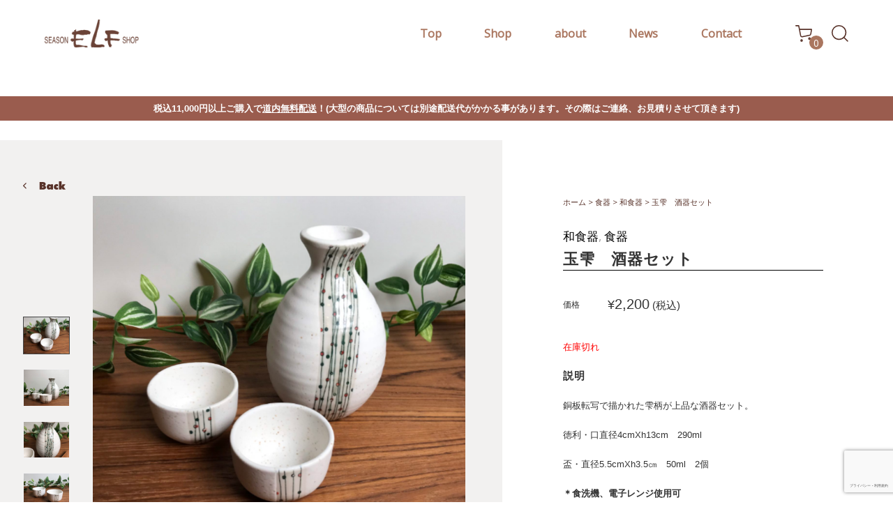

--- FILE ---
content_type: text/html; charset=UTF-8
request_url: https://season-shop-elf.com/product/wanoutuwa-tamasizuku-shukiset/
body_size: 25951
content:
<!DOCTYPE html><html dir="ltr" lang="ja" prefix="og: https://ogp.me/ns#"><head><meta charset="UTF-8"><meta name="viewport" content="width=device-width, initial-scale=1"><title>玉雫 酒器セット | Season Shop ELF</title><link rel="profile" href="http://gmpg.org/xfn/11"><link rel="pingback" href="https://season-shop-elf.com/xmlrpc.php"><title>玉雫 酒器セット | Season Shop ELF</title><style>img:is([sizes="auto" i], [sizes^="auto," i]) { contain-intrinsic-size: 3000px 1500px }</style><meta name="robots" content="max-image-preview:large" /><link rel="canonical" href="https://season-shop-elf.com/product/wanoutuwa-tamasizuku-shukiset/" /><meta name="generator" content="All in One SEO (AIOSEO) 4.9.0" /><meta property="og:locale" content="ja_JP" /><meta property="og:site_name" content="Season Shop ELF | 毎日の生活をもっとステキに楽しく個性豊かに・・・" /><meta property="og:type" content="article" /><meta property="og:title" content="玉雫 酒器セット | Season Shop ELF" /><meta property="og:url" content="https://season-shop-elf.com/product/wanoutuwa-tamasizuku-shukiset/" /><meta property="article:published_time" content="2020-11-26T04:28:21+00:00" /><meta property="article:modified_time" content="2021-09-25T06:45:27+00:00" /><meta name="twitter:card" content="summary_large_image" /><meta name="twitter:title" content="玉雫 酒器セット | Season Shop ELF" /> <script type="application/ld+json" class="aioseo-schema">{"@context":"https:\/\/schema.org","@graph":[{"@type":"BreadcrumbList","@id":"https:\/\/season-shop-elf.com\/product\/wanoutuwa-tamasizuku-shukiset\/#breadcrumblist","itemListElement":[{"@type":"ListItem","@id":"https:\/\/season-shop-elf.com#listItem","position":1,"name":"Home","item":"https:\/\/season-shop-elf.com","nextItem":{"@type":"ListItem","@id":"https:\/\/season-shop-elf.com\/shop\/#listItem","name":"\u30b7\u30e7\u30c3\u30d7"}},{"@type":"ListItem","@id":"https:\/\/season-shop-elf.com\/shop\/#listItem","position":2,"name":"\u30b7\u30e7\u30c3\u30d7","item":"https:\/\/season-shop-elf.com\/shop\/","nextItem":{"@type":"ListItem","@id":"https:\/\/season-shop-elf.com\/product-category\/tableware\/#listItem","name":"\u98df\u5668"},"previousItem":{"@type":"ListItem","@id":"https:\/\/season-shop-elf.com#listItem","name":"Home"}},{"@type":"ListItem","@id":"https:\/\/season-shop-elf.com\/product-category\/tableware\/#listItem","position":3,"name":"\u98df\u5668","item":"https:\/\/season-shop-elf.com\/product-category\/tableware\/","nextItem":{"@type":"ListItem","@id":"https:\/\/season-shop-elf.com\/product-category\/tableware\/japanese-tableware\/#listItem","name":"\u548c\u98df\u5668"},"previousItem":{"@type":"ListItem","@id":"https:\/\/season-shop-elf.com\/shop\/#listItem","name":"\u30b7\u30e7\u30c3\u30d7"}},{"@type":"ListItem","@id":"https:\/\/season-shop-elf.com\/product-category\/tableware\/japanese-tableware\/#listItem","position":4,"name":"\u548c\u98df\u5668","item":"https:\/\/season-shop-elf.com\/product-category\/tableware\/japanese-tableware\/","nextItem":{"@type":"ListItem","@id":"https:\/\/season-shop-elf.com\/product\/wanoutuwa-tamasizuku-shukiset\/#listItem","name":"\u7389\u96eb\u3000\u9152\u5668\u30bb\u30c3\u30c8"},"previousItem":{"@type":"ListItem","@id":"https:\/\/season-shop-elf.com\/product-category\/tableware\/#listItem","name":"\u98df\u5668"}},{"@type":"ListItem","@id":"https:\/\/season-shop-elf.com\/product\/wanoutuwa-tamasizuku-shukiset\/#listItem","position":5,"name":"\u7389\u96eb\u3000\u9152\u5668\u30bb\u30c3\u30c8","previousItem":{"@type":"ListItem","@id":"https:\/\/season-shop-elf.com\/product-category\/tableware\/japanese-tableware\/#listItem","name":"\u548c\u98df\u5668"}}]},{"@type":"ItemPage","@id":"https:\/\/season-shop-elf.com\/product\/wanoutuwa-tamasizuku-shukiset\/#itempage","url":"https:\/\/season-shop-elf.com\/product\/wanoutuwa-tamasizuku-shukiset\/","name":"\u7389\u96eb \u9152\u5668\u30bb\u30c3\u30c8 | Season Shop ELF","inLanguage":"ja","isPartOf":{"@id":"https:\/\/season-shop-elf.com\/#website"},"breadcrumb":{"@id":"https:\/\/season-shop-elf.com\/product\/wanoutuwa-tamasizuku-shukiset\/#breadcrumblist"},"image":{"@type":"ImageObject","url":"https:\/\/season-shop-elf.com\/wp-content\/uploads\/2020\/11\/0175ef70e11df6ad1a96847018f2ed15aa13c9b83a.jpg","@id":"https:\/\/season-shop-elf.com\/product\/wanoutuwa-tamasizuku-shukiset\/#mainImage","width":2044,"height":2044},"primaryImageOfPage":{"@id":"https:\/\/season-shop-elf.com\/product\/wanoutuwa-tamasizuku-shukiset\/#mainImage"},"datePublished":"2020-11-26T13:28:21+09:00","dateModified":"2021-09-25T15:45:27+09:00"},{"@type":"Organization","@id":"https:\/\/season-shop-elf.com\/#organization","name":"Season Shop ELF","description":"\u6bce\u65e5\u306e\u751f\u6d3b\u3092\u3082\u3063\u3068\u30b9\u30c6\u30ad\u306b\u697d\u3057\u304f\u500b\u6027\u8c4a\u304b\u306b\u30fb\u30fb\u30fb","url":"https:\/\/season-shop-elf.com\/","logo":{"@type":"ImageObject","url":"https:\/\/season-shop-elf.com\/wp-content\/uploads\/2020\/12\/logo.png","@id":"https:\/\/season-shop-elf.com\/product\/wanoutuwa-tamasizuku-shukiset\/#organizationLogo","width":320,"height":100},"image":{"@id":"https:\/\/season-shop-elf.com\/product\/wanoutuwa-tamasizuku-shukiset\/#organizationLogo"}},{"@type":"WebSite","@id":"https:\/\/season-shop-elf.com\/#website","url":"https:\/\/season-shop-elf.com\/","name":"Season Shop ELF","description":"\u6bce\u65e5\u306e\u751f\u6d3b\u3092\u3082\u3063\u3068\u30b9\u30c6\u30ad\u306b\u697d\u3057\u304f\u500b\u6027\u8c4a\u304b\u306b\u30fb\u30fb\u30fb","inLanguage":"ja","publisher":{"@id":"https:\/\/season-shop-elf.com\/#organization"}}]}</script>  <script>window._wca = window._wca || [];</script> <link rel='dns-prefetch' href='//code.jquery.com' /><link rel='dns-prefetch' href='//www.google.com' /><link rel='dns-prefetch' href='//cdnjs.cloudflare.com' /><link rel='dns-prefetch' href='//stats.wp.com' /><link rel="alternate" type="application/rss+xml" title="Season Shop ELF &raquo; フィード" href="https://season-shop-elf.com/feed/" /><link rel="alternate" type="application/rss+xml" title="Season Shop ELF &raquo; コメントフィード" href="https://season-shop-elf.com/comments/feed/" /><link rel='stylesheet' id='wp-block-library-css' href='https://season-shop-elf.com/wp-includes/css/dist/block-library/style.min.css?ver=1764133282' type='text/css' media='all' /><style id='classic-theme-styles-inline-css' type='text/css'>/*! This file is auto-generated */
.wp-block-button__link{color:#fff;background-color:#32373c;border-radius:9999px;box-shadow:none;text-decoration:none;padding:calc(.667em + 2px) calc(1.333em + 2px);font-size:1.125em}.wp-block-file__button{background:#32373c;color:#fff;text-decoration:none}</style><link rel='stylesheet' id='aioseo/css/src/vue/standalone/blocks/table-of-contents/global.scss-css' href='https://season-shop-elf.com/wp-content/cache/autoptimize/css/autoptimize_single_8aeaa129c1f80e6e5dbaa329351d1482.css?ver=4.9.0' type='text/css' media='all' /><style id='xo-event-calendar-event-calendar-style-inline-css' type='text/css'>.xo-event-calendar{font-family:Helvetica Neue,Helvetica,Hiragino Kaku Gothic ProN,Meiryo,MS PGothic,sans-serif;overflow:auto;position:relative}.xo-event-calendar td,.xo-event-calendar th{padding:0!important}.xo-event-calendar .calendar:nth-child(n+2) .month-next,.xo-event-calendar .calendar:nth-child(n+2) .month-prev{visibility:hidden}.xo-event-calendar table{background-color:transparent;border-collapse:separate;border-spacing:0;color:#333;margin:0;padding:0;table-layout:fixed;width:100%}.xo-event-calendar table caption,.xo-event-calendar table tbody,.xo-event-calendar table td,.xo-event-calendar table tfoot,.xo-event-calendar table th,.xo-event-calendar table thead,.xo-event-calendar table tr{background:transparent;border:0;margin:0;opacity:1;outline:0;padding:0;vertical-align:baseline}.xo-event-calendar table table tr{display:table-row}.xo-event-calendar table table td,.xo-event-calendar table table th{display:table-cell;padding:0}.xo-event-calendar table.xo-month{border:1px solid #ccc;border-right-width:0;margin:0 0 8px;padding:0}.xo-event-calendar table.xo-month td,.xo-event-calendar table.xo-month th{background-color:#fff;border:1px solid #ccc;padding:0}.xo-event-calendar table.xo-month caption{caption-side:top}.xo-event-calendar table.xo-month .month-header{display:flex;flex-flow:wrap;justify-content:center;margin:4px 0}.xo-event-calendar table.xo-month .month-header>span{flex-grow:1;text-align:center}.xo-event-calendar table.xo-month button{background-color:transparent;border:0;box-shadow:none;color:#333;cursor:pointer;margin:0;overflow:hidden;padding:0;text-shadow:none;width:38px}.xo-event-calendar table.xo-month button[disabled]{cursor:default;opacity:.3}.xo-event-calendar table.xo-month button>span{text-align:center;vertical-align:middle}.xo-event-calendar table.xo-month button span.nav-prev{border-bottom:2px solid #333;border-left:2px solid #333;display:inline-block;font-size:0;height:13px;transform:rotate(45deg);width:13px}.xo-event-calendar table.xo-month button span.nav-next{border-right:2px solid #333;border-top:2px solid #333;display:inline-block;font-size:0;height:13px;transform:rotate(45deg);width:13px}.xo-event-calendar table.xo-month button:hover span.nav-next,.xo-event-calendar table.xo-month button:hover span.nav-prev{border-width:3px}.xo-event-calendar table.xo-month>thead th{border-width:0 1px 0 0;color:#333;font-size:.9em;font-weight:700;padding:1px 0;text-align:center}.xo-event-calendar table.xo-month>thead th.sunday{color:#d00}.xo-event-calendar table.xo-month>thead th.saturday{color:#00d}.xo-event-calendar table.xo-month .month-week{border:0;overflow:hidden;padding:0;position:relative;width:100%}.xo-event-calendar table.xo-month .month-week table{border:0;margin:0;padding:0}.xo-event-calendar table.xo-month .month-dayname{border-width:1px 0 0 1px;bottom:0;left:0;position:absolute;right:0;top:0}.xo-event-calendar table.xo-month .month-dayname td{border-width:1px 1px 0 0;padding:0}.xo-event-calendar table.xo-month .month-dayname td div{border-width:1px 1px 0 0;font-size:100%;height:1000px;line-height:1.2em;padding:4px;text-align:right}.xo-event-calendar table.xo-month .month-dayname td div.other-month{opacity:.6}.xo-event-calendar table.xo-month .month-dayname td div.today{color:#00d;font-weight:700}.xo-event-calendar table.xo-month .month-dayname-space{height:1.5em;position:relative;top:0}.xo-event-calendar table.xo-month .month-event{background-color:transparent;position:relative;top:0}.xo-event-calendar table.xo-month .month-event td{background-color:transparent;border-width:0 1px 0 0;padding:0 1px 2px}.xo-event-calendar table.xo-month .month-event-space{background-color:transparent;height:1.5em}.xo-event-calendar table.xo-month .month-event-space td{border-width:0 1px 0 0}.xo-event-calendar table.xo-month .month-event tr,.xo-event-calendar table.xo-month .month-event-space tr{background-color:transparent}.xo-event-calendar table.xo-month .month-event-title{background-color:#ccc;border-radius:3px;color:#666;display:block;font-size:.8em;margin:1px;overflow:hidden;padding:0 4px;text-align:left;white-space:nowrap}.xo-event-calendar p.holiday-title{font-size:90%;margin:0;padding:2px 0;vertical-align:middle}.xo-event-calendar p.holiday-title span{border:1px solid #ccc;margin:0 6px 0 0;padding:0 0 0 18px}.xo-event-calendar .loading-animation{left:50%;margin:-20px 0 0 -20px;position:absolute;top:50%}@media(min-width:600px){.xo-event-calendar .calendars.columns-2{-moz-column-gap:15px;column-gap:15px;display:grid;grid-template-columns:repeat(2,1fr);row-gap:5px}.xo-event-calendar .calendars.columns-2 .month-next,.xo-event-calendar .calendars.columns-2 .month-prev{visibility:hidden}.xo-event-calendar .calendars.columns-2 .calendar:first-child .month-prev,.xo-event-calendar .calendars.columns-2 .calendar:nth-child(2) .month-next{visibility:visible}.xo-event-calendar .calendars.columns-3{-moz-column-gap:15px;column-gap:15px;display:grid;grid-template-columns:repeat(3,1fr);row-gap:5px}.xo-event-calendar .calendars.columns-3 .month-next,.xo-event-calendar .calendars.columns-3 .month-prev{visibility:hidden}.xo-event-calendar .calendars.columns-3 .calendar:first-child .month-prev,.xo-event-calendar .calendars.columns-3 .calendar:nth-child(3) .month-next{visibility:visible}.xo-event-calendar .calendars.columns-4{-moz-column-gap:15px;column-gap:15px;display:grid;grid-template-columns:repeat(4,1fr);row-gap:5px}.xo-event-calendar .calendars.columns-4 .month-next,.xo-event-calendar .calendars.columns-4 .month-prev{visibility:hidden}.xo-event-calendar .calendars.columns-4 .calendar:first-child .month-prev,.xo-event-calendar .calendars.columns-4 .calendar:nth-child(4) .month-next{visibility:visible}}.xo-event-calendar.xo-calendar-loading .xo-months{opacity:.5}.xo-event-calendar.xo-calendar-loading .loading-animation{animation:loadingCircRot .8s linear infinite;border:5px solid rgba(0,0,0,.2);border-radius:50%;border-top-color:#4285f4;height:40px;width:40px}@keyframes loadingCircRot{0%{transform:rotate(0deg)}to{transform:rotate(359deg)}}.xo-event-calendar.is-style-legacy table.xo-month .month-header>span{font-size:120%;line-height:28px}.xo-event-calendar.is-style-regular table.xo-month button:not(:hover):not(:active):not(.has-background){background-color:transparent;color:#333}.xo-event-calendar.is-style-regular table.xo-month button>span{text-align:center;vertical-align:middle}.xo-event-calendar.is-style-regular table.xo-month button>span:not(.dashicons){font-size:2em;overflow:hidden;text-indent:100%;white-space:nowrap}.xo-event-calendar.is-style-regular table.xo-month .month-next,.xo-event-calendar.is-style-regular table.xo-month .month-prev{height:2em;width:2em}.xo-event-calendar.is-style-regular table.xo-month .month-header{align-items:center;display:flex;justify-content:center;padding:.2em 0}.xo-event-calendar.is-style-regular table.xo-month .month-header .calendar-caption{flex-grow:1}.xo-event-calendar.is-style-regular table.xo-month .month-header>span{font-size:1.1em}.xo-event-calendar.is-style-regular table.xo-month>thead th{background:#fafafa;font-size:.8em}.xo-event-calendar.is-style-regular table.xo-month .month-dayname td div{font-size:1em;padding:.2em}.xo-event-calendar.is-style-regular table.xo-month .month-dayname td div.today{color:#339;font-weight:700}.xo-event-calendar.is-style-regular .holiday-titles{display:inline-flex;flex-wrap:wrap;gap:.25em 1em}.xo-event-calendar.is-style-regular p.holiday-title{font-size:.875em;margin:0 0 .5em}.xo-event-calendar.is-style-regular p.holiday-title span{margin:0 .25em 0 0;padding:0 0 0 1.25em}</style><style id='xo-event-calendar-simple-calendar-style-inline-css' type='text/css'>.xo-simple-calendar{box-sizing:border-box;font-family:Helvetica Neue,Helvetica,Hiragino Kaku Gothic ProN,Meiryo,MS PGothic,sans-serif;margin:0;padding:0;position:relative}.xo-simple-calendar td,.xo-simple-calendar th{padding:0!important}.xo-simple-calendar .calendar:nth-child(n+2) .month-next,.xo-simple-calendar .calendar:nth-child(n+2) .month-prev{visibility:hidden}.xo-simple-calendar .calendar table.month{border:0;border-collapse:separate;border-spacing:1px;box-sizing:border-box;margin:0 0 .5em;min-width:auto;outline:0;padding:0;table-layout:fixed;width:100%}.xo-simple-calendar .calendar table.month caption,.xo-simple-calendar .calendar table.month tbody,.xo-simple-calendar .calendar table.month td,.xo-simple-calendar .calendar table.month tfoot,.xo-simple-calendar .calendar table.month th,.xo-simple-calendar .calendar table.month thead,.xo-simple-calendar .calendar table.month tr{background:transparent;border:0;margin:0;opacity:1;outline:0;padding:0;vertical-align:baseline}.xo-simple-calendar .calendar table.month caption{caption-side:top;font-size:1.1em}.xo-simple-calendar .calendar table.month .month-header{align-items:center;display:flex;justify-content:center;width:100%}.xo-simple-calendar .calendar table.month .month-header .month-title{flex-grow:1;font-size:1em;font-weight:400;letter-spacing:.1em;line-height:1em;padding:0;text-align:center}.xo-simple-calendar .calendar table.month .month-header button{background:none;background-color:transparent;border:0;font-size:1.4em;line-height:1.4em;margin:0;outline-offset:0;padding:0;width:1.4em}.xo-simple-calendar .calendar table.month .month-header button:not(:hover):not(:active):not(.has-background){background-color:transparent}.xo-simple-calendar .calendar table.month .month-header button:hover{opacity:.6}.xo-simple-calendar .calendar table.month .month-header button:disabled{cursor:auto;opacity:.3}.xo-simple-calendar .calendar table.month .month-header .month-next,.xo-simple-calendar .calendar table.month .month-header .month-prev{background-color:transparent;color:#333;cursor:pointer}.xo-simple-calendar .calendar table.month tr{background:transparent;border:0;outline:0}.xo-simple-calendar .calendar table.month td,.xo-simple-calendar .calendar table.month th{background:transparent;border:0;outline:0;text-align:center;vertical-align:middle;word-break:normal}.xo-simple-calendar .calendar table.month th{font-size:.8em;font-weight:700}.xo-simple-calendar .calendar table.month td{font-size:1em;font-weight:400}.xo-simple-calendar .calendar table.month .day.holiday{color:#333}.xo-simple-calendar .calendar table.month .day.other{opacity:.3}.xo-simple-calendar .calendar table.month .day>span{box-sizing:border-box;display:inline-block;padding:.2em;width:100%}.xo-simple-calendar .calendar table.month th>span{color:#333}.xo-simple-calendar .calendar table.month .day.sun>span,.xo-simple-calendar .calendar table.month th.sun>span{color:#ec0220}.xo-simple-calendar .calendar table.month .day.sat>span,.xo-simple-calendar .calendar table.month th.sat>span{color:#0069de}.xo-simple-calendar .calendars-footer{margin:.5em;padding:0}.xo-simple-calendar .calendars-footer ul.holiday-titles{border:0;display:inline-flex;flex-wrap:wrap;gap:.25em 1em;margin:0;outline:0;padding:0}.xo-simple-calendar .calendars-footer ul.holiday-titles li{border:0;list-style:none;margin:0;outline:0;padding:0}.xo-simple-calendar .calendars-footer ul.holiday-titles li:after,.xo-simple-calendar .calendars-footer ul.holiday-titles li:before{content:none}.xo-simple-calendar .calendars-footer ul.holiday-titles .mark{border-radius:50%;display:inline-block;height:1.2em;vertical-align:middle;width:1.2em}.xo-simple-calendar .calendars-footer ul.holiday-titles .title{font-size:.7em;vertical-align:middle}@media(min-width:600px){.xo-simple-calendar .calendars.columns-2{-moz-column-gap:15px;column-gap:15px;display:grid;grid-template-columns:repeat(2,1fr);row-gap:5px}.xo-simple-calendar .calendars.columns-2 .month-next,.xo-simple-calendar .calendars.columns-2 .month-prev{visibility:hidden}.xo-simple-calendar .calendars.columns-2 .calendar:first-child .month-prev,.xo-simple-calendar .calendars.columns-2 .calendar:nth-child(2) .month-next{visibility:visible}.xo-simple-calendar .calendars.columns-3{-moz-column-gap:15px;column-gap:15px;display:grid;grid-template-columns:repeat(3,1fr);row-gap:5px}.xo-simple-calendar .calendars.columns-3 .month-next,.xo-simple-calendar .calendars.columns-3 .month-prev{visibility:hidden}.xo-simple-calendar .calendars.columns-3 .calendar:first-child .month-prev,.xo-simple-calendar .calendars.columns-3 .calendar:nth-child(3) .month-next{visibility:visible}.xo-simple-calendar .calendars.columns-4{-moz-column-gap:15px;column-gap:15px;display:grid;grid-template-columns:repeat(4,1fr);row-gap:5px}.xo-simple-calendar .calendars.columns-4 .month-next,.xo-simple-calendar .calendars.columns-4 .month-prev{visibility:hidden}.xo-simple-calendar .calendars.columns-4 .calendar:first-child .month-prev,.xo-simple-calendar .calendars.columns-4 .calendar:nth-child(4) .month-next{visibility:visible}}.xo-simple-calendar .calendar-loading-animation{left:50%;margin:-20px 0 0 -20px;position:absolute;top:50%}.xo-simple-calendar.xo-calendar-loading .calendars{opacity:.3}.xo-simple-calendar.xo-calendar-loading .calendar-loading-animation{animation:SimpleCalendarLoadingCircRot .8s linear infinite;border:5px solid rgba(0,0,0,.2);border-radius:50%;border-top-color:#4285f4;height:40px;width:40px}@keyframes SimpleCalendarLoadingCircRot{0%{transform:rotate(0deg)}to{transform:rotate(359deg)}}.xo-simple-calendar.is-style-regular table.month{border-collapse:collapse;border-spacing:0}.xo-simple-calendar.is-style-regular table.month tr{border:0}.xo-simple-calendar.is-style-regular table.month .day>span{border-radius:50%;line-height:2em;padding:.1em;width:2.2em}.xo-simple-calendar.is-style-frame table.month{background:transparent;border-collapse:collapse;border-spacing:0}.xo-simple-calendar.is-style-frame table.month thead tr{background:#eee}.xo-simple-calendar.is-style-frame table.month tbody tr{background:#fff}.xo-simple-calendar.is-style-frame table.month td,.xo-simple-calendar.is-style-frame table.month th{border:1px solid #ccc}.xo-simple-calendar.is-style-frame .calendars-footer{margin:8px 0}.xo-simple-calendar.is-style-frame .calendars-footer ul.holiday-titles .mark{border:1px solid #ccc;border-radius:0}</style><link rel='stylesheet' id='mediaelement-css' href='https://season-shop-elf.com/wp-includes/js/mediaelement/mediaelementplayer-legacy.min.css?ver=4.2.17' type='text/css' media='all' /><link rel='stylesheet' id='wp-mediaelement-css' href='https://season-shop-elf.com/wp-includes/js/mediaelement/wp-mediaelement.min.css?ver=1764133282' type='text/css' media='all' /><style id='jetpack-sharing-buttons-style-inline-css' type='text/css'>.jetpack-sharing-buttons__services-list{display:flex;flex-direction:row;flex-wrap:wrap;gap:0;list-style-type:none;margin:5px;padding:0}.jetpack-sharing-buttons__services-list.has-small-icon-size{font-size:12px}.jetpack-sharing-buttons__services-list.has-normal-icon-size{font-size:16px}.jetpack-sharing-buttons__services-list.has-large-icon-size{font-size:24px}.jetpack-sharing-buttons__services-list.has-huge-icon-size{font-size:36px}@media print{.jetpack-sharing-buttons__services-list{display:none!important}}.editor-styles-wrapper .wp-block-jetpack-sharing-buttons{gap:0;padding-inline-start:0}ul.jetpack-sharing-buttons__services-list.has-background{padding:1.25em 2.375em}</style><style id='global-styles-inline-css' type='text/css'>:root{--wp--preset--aspect-ratio--square: 1;--wp--preset--aspect-ratio--4-3: 4/3;--wp--preset--aspect-ratio--3-4: 3/4;--wp--preset--aspect-ratio--3-2: 3/2;--wp--preset--aspect-ratio--2-3: 2/3;--wp--preset--aspect-ratio--16-9: 16/9;--wp--preset--aspect-ratio--9-16: 9/16;--wp--preset--color--black: #000000;--wp--preset--color--cyan-bluish-gray: #abb8c3;--wp--preset--color--white: #ffffff;--wp--preset--color--pale-pink: #f78da7;--wp--preset--color--vivid-red: #cf2e2e;--wp--preset--color--luminous-vivid-orange: #ff6900;--wp--preset--color--luminous-vivid-amber: #fcb900;--wp--preset--color--light-green-cyan: #7bdcb5;--wp--preset--color--vivid-green-cyan: #00d084;--wp--preset--color--pale-cyan-blue: #8ed1fc;--wp--preset--color--vivid-cyan-blue: #0693e3;--wp--preset--color--vivid-purple: #9b51e0;--wp--preset--gradient--vivid-cyan-blue-to-vivid-purple: linear-gradient(135deg,rgba(6,147,227,1) 0%,rgb(155,81,224) 100%);--wp--preset--gradient--light-green-cyan-to-vivid-green-cyan: linear-gradient(135deg,rgb(122,220,180) 0%,rgb(0,208,130) 100%);--wp--preset--gradient--luminous-vivid-amber-to-luminous-vivid-orange: linear-gradient(135deg,rgba(252,185,0,1) 0%,rgba(255,105,0,1) 100%);--wp--preset--gradient--luminous-vivid-orange-to-vivid-red: linear-gradient(135deg,rgba(255,105,0,1) 0%,rgb(207,46,46) 100%);--wp--preset--gradient--very-light-gray-to-cyan-bluish-gray: linear-gradient(135deg,rgb(238,238,238) 0%,rgb(169,184,195) 100%);--wp--preset--gradient--cool-to-warm-spectrum: linear-gradient(135deg,rgb(74,234,220) 0%,rgb(151,120,209) 20%,rgb(207,42,186) 40%,rgb(238,44,130) 60%,rgb(251,105,98) 80%,rgb(254,248,76) 100%);--wp--preset--gradient--blush-light-purple: linear-gradient(135deg,rgb(255,206,236) 0%,rgb(152,150,240) 100%);--wp--preset--gradient--blush-bordeaux: linear-gradient(135deg,rgb(254,205,165) 0%,rgb(254,45,45) 50%,rgb(107,0,62) 100%);--wp--preset--gradient--luminous-dusk: linear-gradient(135deg,rgb(255,203,112) 0%,rgb(199,81,192) 50%,rgb(65,88,208) 100%);--wp--preset--gradient--pale-ocean: linear-gradient(135deg,rgb(255,245,203) 0%,rgb(182,227,212) 50%,rgb(51,167,181) 100%);--wp--preset--gradient--electric-grass: linear-gradient(135deg,rgb(202,248,128) 0%,rgb(113,206,126) 100%);--wp--preset--gradient--midnight: linear-gradient(135deg,rgb(2,3,129) 0%,rgb(40,116,252) 100%);--wp--preset--font-size--small: 13px;--wp--preset--font-size--medium: 20px;--wp--preset--font-size--large: 36px;--wp--preset--font-size--x-large: 42px;--wp--preset--spacing--20: 0.44rem;--wp--preset--spacing--30: 0.67rem;--wp--preset--spacing--40: 1rem;--wp--preset--spacing--50: 1.5rem;--wp--preset--spacing--60: 2.25rem;--wp--preset--spacing--70: 3.38rem;--wp--preset--spacing--80: 5.06rem;--wp--preset--shadow--natural: 6px 6px 9px rgba(0, 0, 0, 0.2);--wp--preset--shadow--deep: 12px 12px 50px rgba(0, 0, 0, 0.4);--wp--preset--shadow--sharp: 6px 6px 0px rgba(0, 0, 0, 0.2);--wp--preset--shadow--outlined: 6px 6px 0px -3px rgba(255, 255, 255, 1), 6px 6px rgba(0, 0, 0, 1);--wp--preset--shadow--crisp: 6px 6px 0px rgba(0, 0, 0, 1);}:where(.is-layout-flex){gap: 0.5em;}:where(.is-layout-grid){gap: 0.5em;}body .is-layout-flex{display: flex;}.is-layout-flex{flex-wrap: wrap;align-items: center;}.is-layout-flex > :is(*, div){margin: 0;}body .is-layout-grid{display: grid;}.is-layout-grid > :is(*, div){margin: 0;}:where(.wp-block-columns.is-layout-flex){gap: 2em;}:where(.wp-block-columns.is-layout-grid){gap: 2em;}:where(.wp-block-post-template.is-layout-flex){gap: 1.25em;}:where(.wp-block-post-template.is-layout-grid){gap: 1.25em;}.has-black-color{color: var(--wp--preset--color--black) !important;}.has-cyan-bluish-gray-color{color: var(--wp--preset--color--cyan-bluish-gray) !important;}.has-white-color{color: var(--wp--preset--color--white) !important;}.has-pale-pink-color{color: var(--wp--preset--color--pale-pink) !important;}.has-vivid-red-color{color: var(--wp--preset--color--vivid-red) !important;}.has-luminous-vivid-orange-color{color: var(--wp--preset--color--luminous-vivid-orange) !important;}.has-luminous-vivid-amber-color{color: var(--wp--preset--color--luminous-vivid-amber) !important;}.has-light-green-cyan-color{color: var(--wp--preset--color--light-green-cyan) !important;}.has-vivid-green-cyan-color{color: var(--wp--preset--color--vivid-green-cyan) !important;}.has-pale-cyan-blue-color{color: var(--wp--preset--color--pale-cyan-blue) !important;}.has-vivid-cyan-blue-color{color: var(--wp--preset--color--vivid-cyan-blue) !important;}.has-vivid-purple-color{color: var(--wp--preset--color--vivid-purple) !important;}.has-black-background-color{background-color: var(--wp--preset--color--black) !important;}.has-cyan-bluish-gray-background-color{background-color: var(--wp--preset--color--cyan-bluish-gray) !important;}.has-white-background-color{background-color: var(--wp--preset--color--white) !important;}.has-pale-pink-background-color{background-color: var(--wp--preset--color--pale-pink) !important;}.has-vivid-red-background-color{background-color: var(--wp--preset--color--vivid-red) !important;}.has-luminous-vivid-orange-background-color{background-color: var(--wp--preset--color--luminous-vivid-orange) !important;}.has-luminous-vivid-amber-background-color{background-color: var(--wp--preset--color--luminous-vivid-amber) !important;}.has-light-green-cyan-background-color{background-color: var(--wp--preset--color--light-green-cyan) !important;}.has-vivid-green-cyan-background-color{background-color: var(--wp--preset--color--vivid-green-cyan) !important;}.has-pale-cyan-blue-background-color{background-color: var(--wp--preset--color--pale-cyan-blue) !important;}.has-vivid-cyan-blue-background-color{background-color: var(--wp--preset--color--vivid-cyan-blue) !important;}.has-vivid-purple-background-color{background-color: var(--wp--preset--color--vivid-purple) !important;}.has-black-border-color{border-color: var(--wp--preset--color--black) !important;}.has-cyan-bluish-gray-border-color{border-color: var(--wp--preset--color--cyan-bluish-gray) !important;}.has-white-border-color{border-color: var(--wp--preset--color--white) !important;}.has-pale-pink-border-color{border-color: var(--wp--preset--color--pale-pink) !important;}.has-vivid-red-border-color{border-color: var(--wp--preset--color--vivid-red) !important;}.has-luminous-vivid-orange-border-color{border-color: var(--wp--preset--color--luminous-vivid-orange) !important;}.has-luminous-vivid-amber-border-color{border-color: var(--wp--preset--color--luminous-vivid-amber) !important;}.has-light-green-cyan-border-color{border-color: var(--wp--preset--color--light-green-cyan) !important;}.has-vivid-green-cyan-border-color{border-color: var(--wp--preset--color--vivid-green-cyan) !important;}.has-pale-cyan-blue-border-color{border-color: var(--wp--preset--color--pale-cyan-blue) !important;}.has-vivid-cyan-blue-border-color{border-color: var(--wp--preset--color--vivid-cyan-blue) !important;}.has-vivid-purple-border-color{border-color: var(--wp--preset--color--vivid-purple) !important;}.has-vivid-cyan-blue-to-vivid-purple-gradient-background{background: var(--wp--preset--gradient--vivid-cyan-blue-to-vivid-purple) !important;}.has-light-green-cyan-to-vivid-green-cyan-gradient-background{background: var(--wp--preset--gradient--light-green-cyan-to-vivid-green-cyan) !important;}.has-luminous-vivid-amber-to-luminous-vivid-orange-gradient-background{background: var(--wp--preset--gradient--luminous-vivid-amber-to-luminous-vivid-orange) !important;}.has-luminous-vivid-orange-to-vivid-red-gradient-background{background: var(--wp--preset--gradient--luminous-vivid-orange-to-vivid-red) !important;}.has-very-light-gray-to-cyan-bluish-gray-gradient-background{background: var(--wp--preset--gradient--very-light-gray-to-cyan-bluish-gray) !important;}.has-cool-to-warm-spectrum-gradient-background{background: var(--wp--preset--gradient--cool-to-warm-spectrum) !important;}.has-blush-light-purple-gradient-background{background: var(--wp--preset--gradient--blush-light-purple) !important;}.has-blush-bordeaux-gradient-background{background: var(--wp--preset--gradient--blush-bordeaux) !important;}.has-luminous-dusk-gradient-background{background: var(--wp--preset--gradient--luminous-dusk) !important;}.has-pale-ocean-gradient-background{background: var(--wp--preset--gradient--pale-ocean) !important;}.has-electric-grass-gradient-background{background: var(--wp--preset--gradient--electric-grass) !important;}.has-midnight-gradient-background{background: var(--wp--preset--gradient--midnight) !important;}.has-small-font-size{font-size: var(--wp--preset--font-size--small) !important;}.has-medium-font-size{font-size: var(--wp--preset--font-size--medium) !important;}.has-large-font-size{font-size: var(--wp--preset--font-size--large) !important;}.has-x-large-font-size{font-size: var(--wp--preset--font-size--x-large) !important;}
:where(.wp-block-post-template.is-layout-flex){gap: 1.25em;}:where(.wp-block-post-template.is-layout-grid){gap: 1.25em;}
:where(.wp-block-columns.is-layout-flex){gap: 2em;}:where(.wp-block-columns.is-layout-grid){gap: 2em;}
:root :where(.wp-block-pullquote){font-size: 1.5em;line-height: 1.6;}</style><link rel='stylesheet' id='contact-form-7-css' href='https://season-shop-elf.com/wp-content/cache/autoptimize/css/autoptimize_single_64ac31699f5326cb3c76122498b76f66.css?ver=6.1.3' type='text/css' media='all' /><link rel='stylesheet' id='photoswipe-css' href='https://season-shop-elf.com/wp-content/plugins/woocommerce/assets/css/photoswipe/photoswipe.min.css?ver=10.3.7' type='text/css' media='all' /><link rel='stylesheet' id='photoswipe-default-skin-css' href='https://season-shop-elf.com/wp-content/plugins/woocommerce/assets/css/photoswipe/default-skin/default-skin.min.css?ver=10.3.7' type='text/css' media='all' /><style id='woocommerce-inline-inline-css' type='text/css'>.woocommerce form .form-row .required { visibility: visible; }</style><link rel='stylesheet' id='woo-variation-swatches-css' href='https://season-shop-elf.com/wp-content/plugins/woo-variation-swatches/assets/css/frontend.min.css?ver=1764133279' type='text/css' media='all' /><style id='woo-variation-swatches-inline-css' type='text/css'>:root {
--wvs-tick:url("data:image/svg+xml;utf8,%3Csvg filter='drop-shadow(0px 0px 2px rgb(0 0 0 / .8))' xmlns='http://www.w3.org/2000/svg'  viewBox='0 0 30 30'%3E%3Cpath fill='none' stroke='%23ffffff' stroke-linecap='round' stroke-linejoin='round' stroke-width='4' d='M4 16L11 23 27 7'/%3E%3C/svg%3E");

--wvs-cross:url("data:image/svg+xml;utf8,%3Csvg filter='drop-shadow(0px 0px 5px rgb(255 255 255 / .6))' xmlns='http://www.w3.org/2000/svg' width='72px' height='72px' viewBox='0 0 24 24'%3E%3Cpath fill='none' stroke='%23ff0000' stroke-linecap='round' stroke-width='0.6' d='M5 5L19 19M19 5L5 19'/%3E%3C/svg%3E");
--wvs-single-product-item-width:30px;
--wvs-single-product-item-height:30px;
--wvs-single-product-item-font-size:16px}</style><link rel='stylesheet' id='xo-event-calendar-css' href='https://season-shop-elf.com/wp-content/cache/autoptimize/css/autoptimize_single_d6e50595c0b613eec628bbd2257e2530.css?ver=3.2.10' type='text/css' media='all' /><link rel='stylesheet' id='brands-styles-css' href='https://season-shop-elf.com/wp-content/cache/autoptimize/css/autoptimize_single_48d56016b20f151be4f24ba6d0eb1be4.css?ver=10.3.7' type='text/css' media='all' /><link rel='stylesheet' id='parent-style-css' href='https://season-shop-elf.com/wp-content/cache/autoptimize/css/autoptimize_single_1c31859d78f872c51dbed7b59b9f87be.css?ver=2.4' type='text/css' media='all' /><link rel='stylesheet' id='fujiyama-style-css' href='https://season-shop-elf.com/wp-content/cache/autoptimize/css/autoptimize_single_8b17e2a17001c57006e29cfd332bcf40.css?ver=1764133282' type='text/css' media='all' /><link rel='stylesheet' id='slick-theme-style-css' href='https://season-shop-elf.com/wp-content/cache/autoptimize/css/autoptimize_single_f9faba678c4d6dcfdde69e5b11b37a2e.css?ver=2.1' type='text/css' media='all' /><link rel='stylesheet' id='slick-style-css' href='https://season-shop-elf.com/wp-content/cache/autoptimize/css/autoptimize_single_f38b2db10e01b1572732a3191d538707.css?ver=2.1' type='text/css' media='all' /><link rel='stylesheet' id='woocommerce-mmenu-css' href='https://season-shop-elf.com/wp-content/cache/autoptimize/css/autoptimize_single_5b2beb11eab2d4490726bb4afca9de16.css?ver=1764133282' type='text/css' media='all' /><link rel='stylesheet' id='woocommerce-css' href='https://season-shop-elf.com/wp-content/cache/autoptimize/css/autoptimize_single_35159cb2fa4fcc08ed3e85f39565375d.css?ver=1764133282' type='text/css' media='all' /><link rel='stylesheet' id='woocommerce-layout-css' href='https://season-shop-elf.com/wp-content/cache/autoptimize/css/autoptimize_single_965d1c6534032d65bbf2e7de4790b9ce.css?ver=1764133282' type='text/css' media='all' /><style id='woocommerce-layout-inline-css' type='text/css'>.infinite-scroll .woocommerce-pagination {
		display: none;
	}</style><link rel='stylesheet' id='woocommerce-smallscreen-css' href='https://season-shop-elf.com/wp-content/cache/autoptimize/css/autoptimize_single_e1a4a5cbd62b27db3f2759684cca233e.css?ver=1764133282' type='text/css' media='only screen and (max-width: 768px)' /><link rel='stylesheet' id='global-style-css' href='https://season-shop-elf.com/wp-content/cache/autoptimize/css/autoptimize_single_82588123813577dd6222de7a65af0bf2.css?ver=2.6' type='text/css' media='all' /><link rel='stylesheet' id='general-style-css' href='https://season-shop-elf.com/wp-content/cache/autoptimize/css/autoptimize_single_02f5b3fe3e3cc114fefcb1cc2f0460aa.css?ver=2.0' type='text/css' media='all' /><link rel='stylesheet' id='slidebars-style-css' href='https://season-shop-elf.com/wp-content/cache/autoptimize/css/autoptimize_single_301e5aeb1927fc2007ec51552194532b.css?ver=2.1' type='text/css' media='all' /><link rel='stylesheet' id='single-product-style-css' href='https://season-shop-elf.com/wp-content/cache/autoptimize/css/autoptimize_single_38790cbcf209008c61cb72eb396fd50e.css?ver=2.81' type='text/css' media='all' /><link rel='stylesheet' id='wc_stripe_express_checkout_style-css' href='https://season-shop-elf.com/wp-content/cache/autoptimize/css/autoptimize_single_09e7f42b71c205c0cba8abe9e95176bd.css?ver=2bec0c7b5a831a62b06b' type='text/css' media='all' /> <script defer type="text/javascript" src="https://code.jquery.com/jquery-3.4.1.min.js?ver=3.4.1" id="jquery-js"></script> <script defer type="text/javascript" src="https://season-shop-elf.com/wp-content/plugins/woocommerce/assets/js/jquery-blockui/jquery.blockUI.min.js?ver=2.7.0-wc.10.3.7" id="wc-jquery-blockui-js" data-wp-strategy="defer"></script> <script type="text/javascript" id="wc-add-to-cart-js-extra">var wc_add_to_cart_params = {"ajax_url":"\/wp-admin\/admin-ajax.php","wc_ajax_url":"\/?wc-ajax=%%endpoint%%","i18n_view_cart":"\u304a\u8cb7\u3044\u7269\u30ab\u30b4\u3092\u8868\u793a","cart_url":"https:\/\/season-shop-elf.com\/cart\/","is_cart":"","cart_redirect_after_add":"no"};</script> <script type="text/javascript" src="https://season-shop-elf.com/wp-content/plugins/woocommerce/assets/js/frontend/add-to-cart.min.js?ver=10.3.7" id="wc-add-to-cart-js" defer="defer" data-wp-strategy="defer"></script> <script type="text/javascript" src="https://season-shop-elf.com/wp-content/plugins/woocommerce/assets/js/photoswipe/photoswipe.min.js?ver=4.1.1-wc.10.3.7" id="wc-photoswipe-js" defer="defer" data-wp-strategy="defer"></script> <script type="text/javascript" src="https://season-shop-elf.com/wp-content/plugins/woocommerce/assets/js/photoswipe/photoswipe-ui-default.min.js?ver=4.1.1-wc.10.3.7" id="wc-photoswipe-ui-default-js" defer="defer" data-wp-strategy="defer"></script> <script type="text/javascript" id="wc-single-product-js-extra">var wc_single_product_params = {"i18n_required_rating_text":"\u8a55\u4fa1\u3092\u9078\u629e\u3057\u3066\u304f\u3060\u3055\u3044","i18n_rating_options":["1\u3064\u661f (\u6700\u9ad8\u8a55\u4fa1: 5\u3064\u661f)","2\u3064\u661f (\u6700\u9ad8\u8a55\u4fa1: 5\u3064\u661f)","3\u3064\u661f (\u6700\u9ad8\u8a55\u4fa1: 5\u3064\u661f)","4\u3064\u661f (\u6700\u9ad8\u8a55\u4fa1: 5\u3064\u661f)","5\u3064\u661f (\u6700\u9ad8\u8a55\u4fa1: 5\u3064\u661f)"],"i18n_product_gallery_trigger_text":"\u30d5\u30eb\u30b9\u30af\u30ea\u30fc\u30f3\u753b\u50cf\u30ae\u30e3\u30e9\u30ea\u30fc\u3092\u8868\u793a","review_rating_required":"yes","flexslider":{"rtl":false,"animation":"slide","smoothHeight":true,"directionNav":false,"controlNav":"thumbnails","slideshow":false,"animationSpeed":500,"animationLoop":false,"allowOneSlide":false},"zoom_enabled":"","zoom_options":[],"photoswipe_enabled":"1","photoswipe_options":{"shareEl":false,"closeOnScroll":false,"history":false,"hideAnimationDuration":0,"showAnimationDuration":0},"flexslider_enabled":""};</script> <script type="text/javascript" src="https://season-shop-elf.com/wp-content/plugins/woocommerce/assets/js/frontend/single-product.min.js?ver=10.3.7" id="wc-single-product-js" defer="defer" data-wp-strategy="defer"></script> <script type="text/javascript" src="https://season-shop-elf.com/wp-content/plugins/woocommerce/assets/js/js-cookie/js.cookie.min.js?ver=2.1.4-wc.10.3.7" id="wc-js-cookie-js" defer="defer" data-wp-strategy="defer"></script> <script type="text/javascript" id="woocommerce-js-extra">var woocommerce_params = {"ajax_url":"\/wp-admin\/admin-ajax.php","wc_ajax_url":"\/?wc-ajax=%%endpoint%%","i18n_password_show":"\u30d1\u30b9\u30ef\u30fc\u30c9\u3092\u8868\u793a","i18n_password_hide":"\u30d1\u30b9\u30ef\u30fc\u30c9\u3092\u96a0\u3059"};</script> <script type="text/javascript" src="https://season-shop-elf.com/wp-content/plugins/woocommerce/assets/js/frontend/woocommerce.min.js?ver=10.3.7" id="woocommerce-js" defer="defer" data-wp-strategy="defer"></script> <script defer type="text/javascript" src="https://season-shop-elf.com/wp-content/themes/elf-child/js/slick.min.js?ver=2.1" id="slick-script-js"></script> <script type="text/javascript" src="https://stats.wp.com/s-202605.js" id="woocommerce-analytics-js" defer="defer" data-wp-strategy="defer"></script> <link rel="https://api.w.org/" href="https://season-shop-elf.com/wp-json/" /><link rel="alternate" title="JSON" type="application/json" href="https://season-shop-elf.com/wp-json/wp/v2/product/1208" /><link rel="EditURI" type="application/rsd+xml" title="RSD" href="https://season-shop-elf.com/xmlrpc.php?rsd" /><meta name="generator" content="WordPress 6.8.3" /><meta name="generator" content="WooCommerce 10.3.7" /><link rel='shortlink' href='https://season-shop-elf.com/?p=1208' /><link rel="alternate" title="oEmbed (JSON)" type="application/json+oembed" href="https://season-shop-elf.com/wp-json/oembed/1.0/embed?url=https%3A%2F%2Fseason-shop-elf.com%2Fproduct%2Fwanoutuwa-tamasizuku-shukiset%2F" /><link rel="alternate" title="oEmbed (XML)" type="text/xml+oembed" href="https://season-shop-elf.com/wp-json/oembed/1.0/embed?url=https%3A%2F%2Fseason-shop-elf.com%2Fproduct%2Fwanoutuwa-tamasizuku-shukiset%2F&#038;format=xml" /><style>img#wpstats{display:none}</style><noscript><style>.woocommerce-product-gallery{ opacity: 1 !important; }</style></noscript><link rel="icon" href="https://season-shop-elf.com/wp-content/uploads/2020/11/cropped-名称未設定のデザイン-32x32.png" sizes="32x32" /><link rel="icon" href="https://season-shop-elf.com/wp-content/uploads/2020/11/cropped-名称未設定のデザイン-192x192.png" sizes="192x192" /><link rel="apple-touch-icon" href="https://season-shop-elf.com/wp-content/uploads/2020/11/cropped-名称未設定のデザイン-180x180.png" /><meta name="msapplication-TileImage" content="https://season-shop-elf.com/wp-content/uploads/2020/11/cropped-名称未設定のデザイン-270x270.png" /><style type="text/css" id="wp-custom-css">#category .p-flex {
	justify-content:flex-start;
}

/*
 * 代引きにカード表記がされるのを非表示対応
 */
.payment_method_cod label > img {
	display:none;
}

tr.fee td,
tr.cart-discount td {
	text-align:right;
}

/*
 * pick up の文字数による崩れをサイズ・幅調整で現状対応中
 */ 
.pickup__desc {
	padding:3em;
}

.pickup__item .item__heading {
	font-size:1.75rem;
}

#add_payment_method #payment ul.payment_methods li img.stripe-icon, .woocommerce-checkout #payment ul.payment_methods li img.stripe-icon {
    max-width: 40px;
    padding-left: 3px;
    margin: 0;
}

.woocommerce .cart-collaterals .cart_totals a.button.alt, .woocommerce-page .cart-collaterals .cart_totals a.button.alt {
    display: inline-block;
    border-color: #da9008;
    background-color: orange;
    color: white;
}</style> <script defer src="https://use.fontawesome.com/666b976d0a.js"></script> <link href='https://fonts.googleapis.com/css?family=Open+Sans' rel='stylesheet' type='text/css'><link href='https://fonts.googleapis.com/css?family=Raleway' rel='stylesheet' type='text/css'></head><body class="wp-singular product-template-default single single-product postid-1208 wp-custom-logo wp-theme-fujiyama_jp wp-child-theme-elf-child theme-fujiyama_jp woocommerce woocommerce-page woocommerce-no-js woo-variation-swatches wvs-behavior-blur wvs-theme-elf-child wvs-show-label wvs-tooltip"><div id="page" class="hfeed site sb-slide"><header class="site__header p-flex" role="banner"><div class="site__branding"><div class="site-logo"> <a href="https://season-shop-elf.com/" title="Season Shop ELF" rel="home"><img src="https://season-shop-elf.com/wp-content/uploads/2020/12/logo.png" alt="Season Shop ELF"></a></div></div><nav class="site__navigation" role="navigation"><div class="menu-l-nav-container"><ul id="menu-l-nav" class="menu"><li id="menu-item-2021" class="menu-item menu-item-type-post_type menu-item-object-page menu-item-home menu-item-2021"><a href="https://season-shop-elf.com/">Top</a></li><li id="menu-item-1829" class="menu-item menu-item-type-post_type menu-item-object-page current_page_parent menu-item-1829"><a href="https://season-shop-elf.com/shop/">Shop</a></li><li id="menu-item-1764" class="menu-item menu-item-type-post_type menu-item-object-page menu-item-1764"><a href="https://season-shop-elf.com/aboutus/">about</a></li><li id="menu-item-1991" class="menu-item menu-item-type-taxonomy menu-item-object-category menu-item-1991"><a href="https://season-shop-elf.com/category/news/">News</a></li><li id="menu-item-1760" class="menu-item menu-item-type-post_type menu-item-object-page menu-item-1760"><a href="https://season-shop-elf.com/contact/">Contact</a></li></ul></div></nav><ul class="cart__navigation p-flex"><li class="view-cart cartis0"> <a href="https://season-shop-elf.com/cart/"> <img src="https://season-shop-elf.com/wp-content/themes/elf-child/images/shopping-cart.svg" alt="買い物カゴ"><span class="cart-count"></span> </a><div class="widget woocommerce widget_shopping_cart"><div class="widget_shopping_cart_content"></div></div></li><li class="search"> <a href="https://season-shop-elf.com/?s="><img src="https://season-shop-elf.com/wp-content/themes/elf-child/images/search.svg" alt="商品を探す"></a></li><li class="c-spMenu"> <a id="panel-btn" class="sb-toggle-right"> <span id="panel-btn-icon"></span> </a></li></ul></header><p style="margin:0;padding:6px;background-color:#9a5c4e;color:white;text-align:center;font-weight:bold;">税込11,000円以上ご購入で<u>道内無料配送</u>！(大型の商品については別途配送代がかかる事があります。その際はご連絡、お見積りさせて頂きます)</p><div id="contentwrapper" class="site-content"><main id="main" class="site-main" role="main"><div id="primary" class="content-area"><div class="woocommerce-notices-wrapper"></div><div id="product-1208" class="product type-product post-1208 status-publish first outofstock product_cat-japanese-tableware product_cat-tableware has-post-thumbnail taxable shipping-taxable purchasable product-type-simple"><div id="product-box-wrap" class="product-box"><section id="product-gallery-box" class="product__gallery"><div class="product_back_btn"> <a href="https://season-shop-elf.com/shop/"><img src="https://season-shop-elf.com/wp-content/themes/elf-child/images/btn_to_back.svg"></a></div><div class="woocommerce-product-gallery p-flex"><div id="single-thumbnail-wrapper" class="single-thumbnail__images"><div id="single-thumbnail-variation" class="single-thumbnail__image" data-product-image-thumbnail="1"> <a href="#product_image_main_1"> <img width="2044" height="2044" src="https://season-shop-elf.com/wp-content/uploads/2020/11/0175ef70e11df6ad1a96847018f2ed15aa13c9b83a.jpg" class="wp-post-image is_active wp-post-image" alt="" data-thumb-variation-id="0" decoding="async" fetchpriority="high" srcset="https://season-shop-elf.com/wp-content/uploads/2020/11/0175ef70e11df6ad1a96847018f2ed15aa13c9b83a.jpg 2044w, https://season-shop-elf.com/wp-content/uploads/2020/11/0175ef70e11df6ad1a96847018f2ed15aa13c9b83a-300x300.jpg 300w, https://season-shop-elf.com/wp-content/uploads/2020/11/0175ef70e11df6ad1a96847018f2ed15aa13c9b83a-1024x1024.jpg 1024w, https://season-shop-elf.com/wp-content/uploads/2020/11/0175ef70e11df6ad1a96847018f2ed15aa13c9b83a-150x150.jpg 150w, https://season-shop-elf.com/wp-content/uploads/2020/11/0175ef70e11df6ad1a96847018f2ed15aa13c9b83a-768x768.jpg 768w, https://season-shop-elf.com/wp-content/uploads/2020/11/0175ef70e11df6ad1a96847018f2ed15aa13c9b83a-1536x1536.jpg 1536w, https://season-shop-elf.com/wp-content/uploads/2020/11/0175ef70e11df6ad1a96847018f2ed15aa13c9b83a-1080x1080.jpg 1080w, https://season-shop-elf.com/wp-content/uploads/2020/11/0175ef70e11df6ad1a96847018f2ed15aa13c9b83a-600x600.jpg 600w, https://season-shop-elf.com/wp-content/uploads/2020/11/0175ef70e11df6ad1a96847018f2ed15aa13c9b83a-100x100.jpg 100w" sizes="(max-width: 2044px) 100vw, 2044px" /> </a></div><div class="single-thumbnail__image" data-product-image-thumbnail="2"><a href="#product_image_main_2"><img width="150" height="150" src="https://season-shop-elf.com/wp-content/uploads/2020/11/01fbe081b9fbb264ee1f1ac2be7e154d5cb7c133ba-150x150.jpg" class="attachment-thumbnail size-thumbnail" alt="" decoding="async" srcset="https://season-shop-elf.com/wp-content/uploads/2020/11/01fbe081b9fbb264ee1f1ac2be7e154d5cb7c133ba-150x150.jpg 150w, https://season-shop-elf.com/wp-content/uploads/2020/11/01fbe081b9fbb264ee1f1ac2be7e154d5cb7c133ba-300x300.jpg 300w, https://season-shop-elf.com/wp-content/uploads/2020/11/01fbe081b9fbb264ee1f1ac2be7e154d5cb7c133ba-1024x1024.jpg 1024w, https://season-shop-elf.com/wp-content/uploads/2020/11/01fbe081b9fbb264ee1f1ac2be7e154d5cb7c133ba-768x768.jpg 768w, https://season-shop-elf.com/wp-content/uploads/2020/11/01fbe081b9fbb264ee1f1ac2be7e154d5cb7c133ba-1536x1536.jpg 1536w, https://season-shop-elf.com/wp-content/uploads/2020/11/01fbe081b9fbb264ee1f1ac2be7e154d5cb7c133ba-1080x1080.jpg 1080w, https://season-shop-elf.com/wp-content/uploads/2020/11/01fbe081b9fbb264ee1f1ac2be7e154d5cb7c133ba-600x600.jpg 600w, https://season-shop-elf.com/wp-content/uploads/2020/11/01fbe081b9fbb264ee1f1ac2be7e154d5cb7c133ba-100x100.jpg 100w, https://season-shop-elf.com/wp-content/uploads/2020/11/01fbe081b9fbb264ee1f1ac2be7e154d5cb7c133ba.jpg 2044w" sizes="(max-width: 150px) 100vw, 150px" /></a></div><div class="single-thumbnail__image" data-product-image-thumbnail="3"><a href="#product_image_main_3"><img width="150" height="150" src="https://season-shop-elf.com/wp-content/uploads/2020/11/01db4406ae844d9ff871c3d84f49c9ccc63a93fa9b-150x150.jpg" class="attachment-thumbnail size-thumbnail" alt="" decoding="async" srcset="https://season-shop-elf.com/wp-content/uploads/2020/11/01db4406ae844d9ff871c3d84f49c9ccc63a93fa9b-150x150.jpg 150w, https://season-shop-elf.com/wp-content/uploads/2020/11/01db4406ae844d9ff871c3d84f49c9ccc63a93fa9b-300x300.jpg 300w, https://season-shop-elf.com/wp-content/uploads/2020/11/01db4406ae844d9ff871c3d84f49c9ccc63a93fa9b-1024x1024.jpg 1024w, https://season-shop-elf.com/wp-content/uploads/2020/11/01db4406ae844d9ff871c3d84f49c9ccc63a93fa9b-768x768.jpg 768w, https://season-shop-elf.com/wp-content/uploads/2020/11/01db4406ae844d9ff871c3d84f49c9ccc63a93fa9b-1536x1536.jpg 1536w, https://season-shop-elf.com/wp-content/uploads/2020/11/01db4406ae844d9ff871c3d84f49c9ccc63a93fa9b-1080x1080.jpg 1080w, https://season-shop-elf.com/wp-content/uploads/2020/11/01db4406ae844d9ff871c3d84f49c9ccc63a93fa9b-600x600.jpg 600w, https://season-shop-elf.com/wp-content/uploads/2020/11/01db4406ae844d9ff871c3d84f49c9ccc63a93fa9b-100x100.jpg 100w, https://season-shop-elf.com/wp-content/uploads/2020/11/01db4406ae844d9ff871c3d84f49c9ccc63a93fa9b.jpg 2044w" sizes="(max-width: 150px) 100vw, 150px" /></a></div><div class="single-thumbnail__image" data-product-image-thumbnail="4"><a href="#product_image_main_4"><img width="150" height="150" src="https://season-shop-elf.com/wp-content/uploads/2020/11/0176255fd96bf74049742a86205156142e4b356fc4-150x150.jpg" class="attachment-thumbnail size-thumbnail" alt="" decoding="async" loading="lazy" srcset="https://season-shop-elf.com/wp-content/uploads/2020/11/0176255fd96bf74049742a86205156142e4b356fc4-150x150.jpg 150w, https://season-shop-elf.com/wp-content/uploads/2020/11/0176255fd96bf74049742a86205156142e4b356fc4-300x300.jpg 300w, https://season-shop-elf.com/wp-content/uploads/2020/11/0176255fd96bf74049742a86205156142e4b356fc4-1024x1024.jpg 1024w, https://season-shop-elf.com/wp-content/uploads/2020/11/0176255fd96bf74049742a86205156142e4b356fc4-768x768.jpg 768w, https://season-shop-elf.com/wp-content/uploads/2020/11/0176255fd96bf74049742a86205156142e4b356fc4-1536x1536.jpg 1536w, https://season-shop-elf.com/wp-content/uploads/2020/11/0176255fd96bf74049742a86205156142e4b356fc4-1080x1080.jpg 1080w, https://season-shop-elf.com/wp-content/uploads/2020/11/0176255fd96bf74049742a86205156142e4b356fc4-600x600.jpg 600w, https://season-shop-elf.com/wp-content/uploads/2020/11/0176255fd96bf74049742a86205156142e4b356fc4-100x100.jpg 100w, https://season-shop-elf.com/wp-content/uploads/2020/11/0176255fd96bf74049742a86205156142e4b356fc4.jpg 2044w" sizes="auto, (max-width: 150px) 100vw, 150px" /></a></div><div class="single-thumbnail__image" data-product-image-thumbnail="5"><a href="#product_image_main_5"><img width="150" height="150" src="https://season-shop-elf.com/wp-content/uploads/2020/11/0178f44d5fe94e4cf9e5ff1ff887984257ead81f46-150x150.jpg" class="attachment-thumbnail size-thumbnail" alt="" decoding="async" loading="lazy" srcset="https://season-shop-elf.com/wp-content/uploads/2020/11/0178f44d5fe94e4cf9e5ff1ff887984257ead81f46-150x150.jpg 150w, https://season-shop-elf.com/wp-content/uploads/2020/11/0178f44d5fe94e4cf9e5ff1ff887984257ead81f46-300x300.jpg 300w, https://season-shop-elf.com/wp-content/uploads/2020/11/0178f44d5fe94e4cf9e5ff1ff887984257ead81f46-1024x1024.jpg 1024w, https://season-shop-elf.com/wp-content/uploads/2020/11/0178f44d5fe94e4cf9e5ff1ff887984257ead81f46-768x768.jpg 768w, https://season-shop-elf.com/wp-content/uploads/2020/11/0178f44d5fe94e4cf9e5ff1ff887984257ead81f46-1536x1536.jpg 1536w, https://season-shop-elf.com/wp-content/uploads/2020/11/0178f44d5fe94e4cf9e5ff1ff887984257ead81f46-1080x1080.jpg 1080w, https://season-shop-elf.com/wp-content/uploads/2020/11/0178f44d5fe94e4cf9e5ff1ff887984257ead81f46-600x600.jpg 600w, https://season-shop-elf.com/wp-content/uploads/2020/11/0178f44d5fe94e4cf9e5ff1ff887984257ead81f46-100x100.jpg 100w, https://season-shop-elf.com/wp-content/uploads/2020/11/0178f44d5fe94e4cf9e5ff1ff887984257ead81f46.jpg 2044w" sizes="auto, (max-width: 150px) 100vw, 150px" /></a></div></div><div class="pc single-product__images"><div class="single-product__image" id="product_image_main_1" data-product-image-main="1"><div class="single-product__image__inner"> <img width="1080" height="1080" src="https://season-shop-elf.com/wp-content/uploads/2020/11/0175ef70e11df6ad1a96847018f2ed15aa13c9b83a.jpg" class="wp-post-image is_active wp-post-image" alt="" data-main-variation-id="0" decoding="async" loading="lazy" srcset="https://season-shop-elf.com/wp-content/uploads/2020/11/0175ef70e11df6ad1a96847018f2ed15aa13c9b83a.jpg 2044w, https://season-shop-elf.com/wp-content/uploads/2020/11/0175ef70e11df6ad1a96847018f2ed15aa13c9b83a-300x300.jpg 300w, https://season-shop-elf.com/wp-content/uploads/2020/11/0175ef70e11df6ad1a96847018f2ed15aa13c9b83a-1024x1024.jpg 1024w, https://season-shop-elf.com/wp-content/uploads/2020/11/0175ef70e11df6ad1a96847018f2ed15aa13c9b83a-150x150.jpg 150w, https://season-shop-elf.com/wp-content/uploads/2020/11/0175ef70e11df6ad1a96847018f2ed15aa13c9b83a-768x768.jpg 768w, https://season-shop-elf.com/wp-content/uploads/2020/11/0175ef70e11df6ad1a96847018f2ed15aa13c9b83a-1536x1536.jpg 1536w, https://season-shop-elf.com/wp-content/uploads/2020/11/0175ef70e11df6ad1a96847018f2ed15aa13c9b83a-1080x1080.jpg 1080w, https://season-shop-elf.com/wp-content/uploads/2020/11/0175ef70e11df6ad1a96847018f2ed15aa13c9b83a-600x600.jpg 600w, https://season-shop-elf.com/wp-content/uploads/2020/11/0175ef70e11df6ad1a96847018f2ed15aa13c9b83a-100x100.jpg 100w" sizes="auto, (max-width: 1080px) 100vw, 1080px" /></div></div><div id="product_image_main_2" class="single-product__image" data-product-image-main="2"><div class="single-product__image__inner"> <img width="2044" height="2044" src="https://season-shop-elf.com/wp-content/uploads/2020/11/01fbe081b9fbb264ee1f1ac2be7e154d5cb7c133ba.jpg" class="attachment-full size-full" alt="" decoding="async" loading="lazy" srcset="https://season-shop-elf.com/wp-content/uploads/2020/11/01fbe081b9fbb264ee1f1ac2be7e154d5cb7c133ba.jpg 2044w, https://season-shop-elf.com/wp-content/uploads/2020/11/01fbe081b9fbb264ee1f1ac2be7e154d5cb7c133ba-300x300.jpg 300w, https://season-shop-elf.com/wp-content/uploads/2020/11/01fbe081b9fbb264ee1f1ac2be7e154d5cb7c133ba-1024x1024.jpg 1024w, https://season-shop-elf.com/wp-content/uploads/2020/11/01fbe081b9fbb264ee1f1ac2be7e154d5cb7c133ba-150x150.jpg 150w, https://season-shop-elf.com/wp-content/uploads/2020/11/01fbe081b9fbb264ee1f1ac2be7e154d5cb7c133ba-768x768.jpg 768w, https://season-shop-elf.com/wp-content/uploads/2020/11/01fbe081b9fbb264ee1f1ac2be7e154d5cb7c133ba-1536x1536.jpg 1536w, https://season-shop-elf.com/wp-content/uploads/2020/11/01fbe081b9fbb264ee1f1ac2be7e154d5cb7c133ba-1080x1080.jpg 1080w, https://season-shop-elf.com/wp-content/uploads/2020/11/01fbe081b9fbb264ee1f1ac2be7e154d5cb7c133ba-600x600.jpg 600w, https://season-shop-elf.com/wp-content/uploads/2020/11/01fbe081b9fbb264ee1f1ac2be7e154d5cb7c133ba-100x100.jpg 100w" sizes="auto, (max-width: 2044px) 100vw, 2044px" /></div></div><div id="product_image_main_3" class="single-product__image" data-product-image-main="3"><div class="single-product__image__inner"> <img width="2044" height="2044" src="https://season-shop-elf.com/wp-content/uploads/2020/11/01db4406ae844d9ff871c3d84f49c9ccc63a93fa9b.jpg" class="attachment-full size-full" alt="" decoding="async" loading="lazy" srcset="https://season-shop-elf.com/wp-content/uploads/2020/11/01db4406ae844d9ff871c3d84f49c9ccc63a93fa9b.jpg 2044w, https://season-shop-elf.com/wp-content/uploads/2020/11/01db4406ae844d9ff871c3d84f49c9ccc63a93fa9b-300x300.jpg 300w, https://season-shop-elf.com/wp-content/uploads/2020/11/01db4406ae844d9ff871c3d84f49c9ccc63a93fa9b-1024x1024.jpg 1024w, https://season-shop-elf.com/wp-content/uploads/2020/11/01db4406ae844d9ff871c3d84f49c9ccc63a93fa9b-150x150.jpg 150w, https://season-shop-elf.com/wp-content/uploads/2020/11/01db4406ae844d9ff871c3d84f49c9ccc63a93fa9b-768x768.jpg 768w, https://season-shop-elf.com/wp-content/uploads/2020/11/01db4406ae844d9ff871c3d84f49c9ccc63a93fa9b-1536x1536.jpg 1536w, https://season-shop-elf.com/wp-content/uploads/2020/11/01db4406ae844d9ff871c3d84f49c9ccc63a93fa9b-1080x1080.jpg 1080w, https://season-shop-elf.com/wp-content/uploads/2020/11/01db4406ae844d9ff871c3d84f49c9ccc63a93fa9b-600x600.jpg 600w, https://season-shop-elf.com/wp-content/uploads/2020/11/01db4406ae844d9ff871c3d84f49c9ccc63a93fa9b-100x100.jpg 100w" sizes="auto, (max-width: 2044px) 100vw, 2044px" /></div></div><div id="product_image_main_4" class="single-product__image" data-product-image-main="4"><div class="single-product__image__inner"> <img width="2044" height="2044" src="https://season-shop-elf.com/wp-content/uploads/2020/11/0176255fd96bf74049742a86205156142e4b356fc4.jpg" class="attachment-full size-full" alt="" decoding="async" loading="lazy" srcset="https://season-shop-elf.com/wp-content/uploads/2020/11/0176255fd96bf74049742a86205156142e4b356fc4.jpg 2044w, https://season-shop-elf.com/wp-content/uploads/2020/11/0176255fd96bf74049742a86205156142e4b356fc4-300x300.jpg 300w, https://season-shop-elf.com/wp-content/uploads/2020/11/0176255fd96bf74049742a86205156142e4b356fc4-1024x1024.jpg 1024w, https://season-shop-elf.com/wp-content/uploads/2020/11/0176255fd96bf74049742a86205156142e4b356fc4-150x150.jpg 150w, https://season-shop-elf.com/wp-content/uploads/2020/11/0176255fd96bf74049742a86205156142e4b356fc4-768x768.jpg 768w, https://season-shop-elf.com/wp-content/uploads/2020/11/0176255fd96bf74049742a86205156142e4b356fc4-1536x1536.jpg 1536w, https://season-shop-elf.com/wp-content/uploads/2020/11/0176255fd96bf74049742a86205156142e4b356fc4-1080x1080.jpg 1080w, https://season-shop-elf.com/wp-content/uploads/2020/11/0176255fd96bf74049742a86205156142e4b356fc4-600x600.jpg 600w, https://season-shop-elf.com/wp-content/uploads/2020/11/0176255fd96bf74049742a86205156142e4b356fc4-100x100.jpg 100w" sizes="auto, (max-width: 2044px) 100vw, 2044px" /></div></div><div id="product_image_main_5" class="single-product__image" data-product-image-main="5"><div class="single-product__image__inner"> <img width="2044" height="2044" src="https://season-shop-elf.com/wp-content/uploads/2020/11/0178f44d5fe94e4cf9e5ff1ff887984257ead81f46.jpg" class="attachment-full size-full" alt="" decoding="async" loading="lazy" srcset="https://season-shop-elf.com/wp-content/uploads/2020/11/0178f44d5fe94e4cf9e5ff1ff887984257ead81f46.jpg 2044w, https://season-shop-elf.com/wp-content/uploads/2020/11/0178f44d5fe94e4cf9e5ff1ff887984257ead81f46-300x300.jpg 300w, https://season-shop-elf.com/wp-content/uploads/2020/11/0178f44d5fe94e4cf9e5ff1ff887984257ead81f46-1024x1024.jpg 1024w, https://season-shop-elf.com/wp-content/uploads/2020/11/0178f44d5fe94e4cf9e5ff1ff887984257ead81f46-150x150.jpg 150w, https://season-shop-elf.com/wp-content/uploads/2020/11/0178f44d5fe94e4cf9e5ff1ff887984257ead81f46-768x768.jpg 768w, https://season-shop-elf.com/wp-content/uploads/2020/11/0178f44d5fe94e4cf9e5ff1ff887984257ead81f46-1536x1536.jpg 1536w, https://season-shop-elf.com/wp-content/uploads/2020/11/0178f44d5fe94e4cf9e5ff1ff887984257ead81f46-1080x1080.jpg 1080w, https://season-shop-elf.com/wp-content/uploads/2020/11/0178f44d5fe94e4cf9e5ff1ff887984257ead81f46-600x600.jpg 600w, https://season-shop-elf.com/wp-content/uploads/2020/11/0178f44d5fe94e4cf9e5ff1ff887984257ead81f46-100x100.jpg 100w" sizes="auto, (max-width: 2044px) 100vw, 2044px" /></div></div></div><div class="sp single-product__images single-product__slider"><div class="single-product__image"> <img width="300" height="300" src="https://season-shop-elf.com/wp-content/uploads/2020/11/0175ef70e11df6ad1a96847018f2ed15aa13c9b83a-300x300.jpg" class="attachment-shop_catalog size-shop_catalog wp-post-image" alt="" decoding="async" loading="lazy" srcset="https://season-shop-elf.com/wp-content/uploads/2020/11/0175ef70e11df6ad1a96847018f2ed15aa13c9b83a-300x300.jpg 300w, https://season-shop-elf.com/wp-content/uploads/2020/11/0175ef70e11df6ad1a96847018f2ed15aa13c9b83a-1024x1024.jpg 1024w, https://season-shop-elf.com/wp-content/uploads/2020/11/0175ef70e11df6ad1a96847018f2ed15aa13c9b83a-150x150.jpg 150w, https://season-shop-elf.com/wp-content/uploads/2020/11/0175ef70e11df6ad1a96847018f2ed15aa13c9b83a-768x768.jpg 768w, https://season-shop-elf.com/wp-content/uploads/2020/11/0175ef70e11df6ad1a96847018f2ed15aa13c9b83a-1536x1536.jpg 1536w, https://season-shop-elf.com/wp-content/uploads/2020/11/0175ef70e11df6ad1a96847018f2ed15aa13c9b83a-1080x1080.jpg 1080w, https://season-shop-elf.com/wp-content/uploads/2020/11/0175ef70e11df6ad1a96847018f2ed15aa13c9b83a-600x600.jpg 600w, https://season-shop-elf.com/wp-content/uploads/2020/11/0175ef70e11df6ad1a96847018f2ed15aa13c9b83a-100x100.jpg 100w, https://season-shop-elf.com/wp-content/uploads/2020/11/0175ef70e11df6ad1a96847018f2ed15aa13c9b83a.jpg 2044w" sizes="auto, (max-width: 300px) 100vw, 300px" /></div><div class="single-product__image"><img width="2044" height="2044" src="https://season-shop-elf.com/wp-content/uploads/2020/11/01fbe081b9fbb264ee1f1ac2be7e154d5cb7c133ba.jpg" class="attachment-full size-full" alt="" decoding="async" loading="lazy" srcset="https://season-shop-elf.com/wp-content/uploads/2020/11/01fbe081b9fbb264ee1f1ac2be7e154d5cb7c133ba.jpg 2044w, https://season-shop-elf.com/wp-content/uploads/2020/11/01fbe081b9fbb264ee1f1ac2be7e154d5cb7c133ba-300x300.jpg 300w, https://season-shop-elf.com/wp-content/uploads/2020/11/01fbe081b9fbb264ee1f1ac2be7e154d5cb7c133ba-1024x1024.jpg 1024w, https://season-shop-elf.com/wp-content/uploads/2020/11/01fbe081b9fbb264ee1f1ac2be7e154d5cb7c133ba-150x150.jpg 150w, https://season-shop-elf.com/wp-content/uploads/2020/11/01fbe081b9fbb264ee1f1ac2be7e154d5cb7c133ba-768x768.jpg 768w, https://season-shop-elf.com/wp-content/uploads/2020/11/01fbe081b9fbb264ee1f1ac2be7e154d5cb7c133ba-1536x1536.jpg 1536w, https://season-shop-elf.com/wp-content/uploads/2020/11/01fbe081b9fbb264ee1f1ac2be7e154d5cb7c133ba-1080x1080.jpg 1080w, https://season-shop-elf.com/wp-content/uploads/2020/11/01fbe081b9fbb264ee1f1ac2be7e154d5cb7c133ba-600x600.jpg 600w, https://season-shop-elf.com/wp-content/uploads/2020/11/01fbe081b9fbb264ee1f1ac2be7e154d5cb7c133ba-100x100.jpg 100w" sizes="auto, (max-width: 2044px) 100vw, 2044px" /></div><div class="single-product__image"><img width="2044" height="2044" src="https://season-shop-elf.com/wp-content/uploads/2020/11/01db4406ae844d9ff871c3d84f49c9ccc63a93fa9b.jpg" class="attachment-full size-full" alt="" decoding="async" loading="lazy" srcset="https://season-shop-elf.com/wp-content/uploads/2020/11/01db4406ae844d9ff871c3d84f49c9ccc63a93fa9b.jpg 2044w, https://season-shop-elf.com/wp-content/uploads/2020/11/01db4406ae844d9ff871c3d84f49c9ccc63a93fa9b-300x300.jpg 300w, https://season-shop-elf.com/wp-content/uploads/2020/11/01db4406ae844d9ff871c3d84f49c9ccc63a93fa9b-1024x1024.jpg 1024w, https://season-shop-elf.com/wp-content/uploads/2020/11/01db4406ae844d9ff871c3d84f49c9ccc63a93fa9b-150x150.jpg 150w, https://season-shop-elf.com/wp-content/uploads/2020/11/01db4406ae844d9ff871c3d84f49c9ccc63a93fa9b-768x768.jpg 768w, https://season-shop-elf.com/wp-content/uploads/2020/11/01db4406ae844d9ff871c3d84f49c9ccc63a93fa9b-1536x1536.jpg 1536w, https://season-shop-elf.com/wp-content/uploads/2020/11/01db4406ae844d9ff871c3d84f49c9ccc63a93fa9b-1080x1080.jpg 1080w, https://season-shop-elf.com/wp-content/uploads/2020/11/01db4406ae844d9ff871c3d84f49c9ccc63a93fa9b-600x600.jpg 600w, https://season-shop-elf.com/wp-content/uploads/2020/11/01db4406ae844d9ff871c3d84f49c9ccc63a93fa9b-100x100.jpg 100w" sizes="auto, (max-width: 2044px) 100vw, 2044px" /></div><div class="single-product__image"><img width="2044" height="2044" src="https://season-shop-elf.com/wp-content/uploads/2020/11/0176255fd96bf74049742a86205156142e4b356fc4.jpg" class="attachment-full size-full" alt="" decoding="async" loading="lazy" srcset="https://season-shop-elf.com/wp-content/uploads/2020/11/0176255fd96bf74049742a86205156142e4b356fc4.jpg 2044w, https://season-shop-elf.com/wp-content/uploads/2020/11/0176255fd96bf74049742a86205156142e4b356fc4-300x300.jpg 300w, https://season-shop-elf.com/wp-content/uploads/2020/11/0176255fd96bf74049742a86205156142e4b356fc4-1024x1024.jpg 1024w, https://season-shop-elf.com/wp-content/uploads/2020/11/0176255fd96bf74049742a86205156142e4b356fc4-150x150.jpg 150w, https://season-shop-elf.com/wp-content/uploads/2020/11/0176255fd96bf74049742a86205156142e4b356fc4-768x768.jpg 768w, https://season-shop-elf.com/wp-content/uploads/2020/11/0176255fd96bf74049742a86205156142e4b356fc4-1536x1536.jpg 1536w, https://season-shop-elf.com/wp-content/uploads/2020/11/0176255fd96bf74049742a86205156142e4b356fc4-1080x1080.jpg 1080w, https://season-shop-elf.com/wp-content/uploads/2020/11/0176255fd96bf74049742a86205156142e4b356fc4-600x600.jpg 600w, https://season-shop-elf.com/wp-content/uploads/2020/11/0176255fd96bf74049742a86205156142e4b356fc4-100x100.jpg 100w" sizes="auto, (max-width: 2044px) 100vw, 2044px" /></div><div class="single-product__image"><img width="2044" height="2044" src="https://season-shop-elf.com/wp-content/uploads/2020/11/0178f44d5fe94e4cf9e5ff1ff887984257ead81f46.jpg" class="attachment-full size-full" alt="" decoding="async" loading="lazy" srcset="https://season-shop-elf.com/wp-content/uploads/2020/11/0178f44d5fe94e4cf9e5ff1ff887984257ead81f46.jpg 2044w, https://season-shop-elf.com/wp-content/uploads/2020/11/0178f44d5fe94e4cf9e5ff1ff887984257ead81f46-300x300.jpg 300w, https://season-shop-elf.com/wp-content/uploads/2020/11/0178f44d5fe94e4cf9e5ff1ff887984257ead81f46-1024x1024.jpg 1024w, https://season-shop-elf.com/wp-content/uploads/2020/11/0178f44d5fe94e4cf9e5ff1ff887984257ead81f46-150x150.jpg 150w, https://season-shop-elf.com/wp-content/uploads/2020/11/0178f44d5fe94e4cf9e5ff1ff887984257ead81f46-768x768.jpg 768w, https://season-shop-elf.com/wp-content/uploads/2020/11/0178f44d5fe94e4cf9e5ff1ff887984257ead81f46-1536x1536.jpg 1536w, https://season-shop-elf.com/wp-content/uploads/2020/11/0178f44d5fe94e4cf9e5ff1ff887984257ead81f46-1080x1080.jpg 1080w, https://season-shop-elf.com/wp-content/uploads/2020/11/0178f44d5fe94e4cf9e5ff1ff887984257ead81f46-600x600.jpg 600w, https://season-shop-elf.com/wp-content/uploads/2020/11/0178f44d5fe94e4cf9e5ff1ff887984257ead81f46-100x100.jpg 100w" sizes="auto, (max-width: 2044px) 100vw, 2044px" /></div></div></section><div id="product-summary-box" class="summary entry-summary"><div id="product-summary-inner" class="entry-summary__inner"><nav class="woocommerce-breadcrumb" aria-label="Breadcrumb"><a href="https://season-shop-elf.com">ホーム</a> &gt; <a href="https://season-shop-elf.com/product-category/tableware/">食器</a> &gt; <a href="https://season-shop-elf.com/product-category/tableware/japanese-tableware/">和食器</a> &gt; 玉雫　酒器セット</nav><div class="product_meta"> <span class="posted_in"> <a href="https://season-shop-elf.com/product-category/tableware/japanese-tableware/" rel="tag">和食器</a>, <a href="https://season-shop-elf.com/product-category/tableware/" rel="tag">食器</a></span></div><h1 class="product_title entry-title"> 玉雫　酒器セット</h1><p class="price"><span class="woocommerce-Price-amount amount"><bdi><span class="woocommerce-Price-currencySymbol">&yen;</span>2,200</bdi></span></p><p class="stock out-of-stock">在庫切れ</p><div class="product-description-wrapper"><h2>説明</h2><p>銅板転写で描かれた雫柄が上品な酒器セット。</p><p>徳利・口直径4cmXh13cm　290ml</p><p>盃・直径5.5cmXh3.5㎝　50ml　2個</p><p><strong>＊食洗機、電子レンジ使用可</strong></p></div><div class="product-additional-information-wrapper"><h2>追加情報</h2><table class="woocommerce-product-attributes shop_attributes" aria-label="商品詳細"><tr class="woocommerce-product-attributes-item woocommerce-product-attributes-item--weight"><th class="woocommerce-product-attributes-item__label" scope="row">重さ</th><td class="woocommerce-product-attributes-item__value">345 g</td></tr><tr class="woocommerce-product-attributes-item woocommerce-product-attributes-item--dimensions"><th class="woocommerce-product-attributes-item__label" scope="row">サイズ<br>(奥行x幅x高さ)</th><td class="woocommerce-product-attributes-item__value">7.5 &times; 7.5 &times; 13 cm</td></tr></table></div></div></div></div></div></div><div id="secondary" class="product__widget p-flex" role="complementary"><section class="related products"><h2 class="heading__ttl">関連商品</h2><ul class="products columns-3"><li class="product type-product post-969 status-publish first outofstock product_cat-western-tableware product_cat-tableware has-post-thumbnail taxable shipping-taxable purchasable product-type-variable"> <a href="https://season-shop-elf.com/product/shotuki-marbule-bowl/" class="woocommerce-LoopProduct-link woocommerce-loop-product__link"><img width="300" height="300" src="https://season-shop-elf.com/wp-content/uploads/2020/11/0170a6db9d5725f65ff84a3ef983a8bb3166ce28a6-300x300.jpg" class="attachment-woocommerce_thumbnail size-woocommerce_thumbnail" alt="マーブル　ボウル" decoding="async" loading="lazy" srcset="https://season-shop-elf.com/wp-content/uploads/2020/11/0170a6db9d5725f65ff84a3ef983a8bb3166ce28a6-300x300.jpg 300w, https://season-shop-elf.com/wp-content/uploads/2020/11/0170a6db9d5725f65ff84a3ef983a8bb3166ce28a6-1024x1024.jpg 1024w, https://season-shop-elf.com/wp-content/uploads/2020/11/0170a6db9d5725f65ff84a3ef983a8bb3166ce28a6-150x150.jpg 150w, https://season-shop-elf.com/wp-content/uploads/2020/11/0170a6db9d5725f65ff84a3ef983a8bb3166ce28a6-768x768.jpg 768w, https://season-shop-elf.com/wp-content/uploads/2020/11/0170a6db9d5725f65ff84a3ef983a8bb3166ce28a6-1536x1536.jpg 1536w, https://season-shop-elf.com/wp-content/uploads/2020/11/0170a6db9d5725f65ff84a3ef983a8bb3166ce28a6-1080x1080.jpg 1080w, https://season-shop-elf.com/wp-content/uploads/2020/11/0170a6db9d5725f65ff84a3ef983a8bb3166ce28a6-600x600.jpg 600w, https://season-shop-elf.com/wp-content/uploads/2020/11/0170a6db9d5725f65ff84a3ef983a8bb3166ce28a6-100x100.jpg 100w, https://season-shop-elf.com/wp-content/uploads/2020/11/0170a6db9d5725f65ff84a3ef983a8bb3166ce28a6.jpg 2044w" sizes="auto, (max-width: 300px) 100vw, 300px" /><h2 class="woocommerce-loop-product__title">マーブル　ボウル</h2><div class="product_price_color_wrapper"> <span class="price"><span class="woocommerce-Price-amount amount"><bdi><span class="woocommerce-Price-currencySymbol">&yen;</span>1,650</bdi></span></span><ul class="product_color_list"><li style="background-color: #b7b7b7"></li><li style="background-color: #73c93e"></li></ul></div> </a><a href="https://season-shop-elf.com/product/shotuki-marbule-bowl/" data-quantity="1" class="button product_type_variable is_soldout" data-product_id="969" data-product_sku="table-5" aria-label="&ldquo;マーブル　ボウル&rdquo; のオプションを選択" rel="nofollow">売り切れ</a></li><li class="product type-product post-1274 status-publish outofstock product_cat-japanese-tableware product_cat-tableware has-post-thumbnail taxable shipping-taxable purchasable product-type-simple"> <a href="https://season-shop-elf.com/product/wanoutuwa-chaka-capsetb/" class="woocommerce-LoopProduct-link woocommerce-loop-product__link"><img width="300" height="300" src="https://season-shop-elf.com/wp-content/uploads/2020/11/0150d6fb2d3b685d8bf4f06c8ad98c65e8a97db49e-300x300.jpg" class="attachment-woocommerce_thumbnail size-woocommerce_thumbnail" alt="茶菓　カップセットB" decoding="async" loading="lazy" srcset="https://season-shop-elf.com/wp-content/uploads/2020/11/0150d6fb2d3b685d8bf4f06c8ad98c65e8a97db49e-300x300.jpg 300w, https://season-shop-elf.com/wp-content/uploads/2020/11/0150d6fb2d3b685d8bf4f06c8ad98c65e8a97db49e-1024x1024.jpg 1024w, https://season-shop-elf.com/wp-content/uploads/2020/11/0150d6fb2d3b685d8bf4f06c8ad98c65e8a97db49e-150x150.jpg 150w, https://season-shop-elf.com/wp-content/uploads/2020/11/0150d6fb2d3b685d8bf4f06c8ad98c65e8a97db49e-768x768.jpg 768w, https://season-shop-elf.com/wp-content/uploads/2020/11/0150d6fb2d3b685d8bf4f06c8ad98c65e8a97db49e-1536x1536.jpg 1536w, https://season-shop-elf.com/wp-content/uploads/2020/11/0150d6fb2d3b685d8bf4f06c8ad98c65e8a97db49e-1080x1080.jpg 1080w, https://season-shop-elf.com/wp-content/uploads/2020/11/0150d6fb2d3b685d8bf4f06c8ad98c65e8a97db49e-600x600.jpg 600w, https://season-shop-elf.com/wp-content/uploads/2020/11/0150d6fb2d3b685d8bf4f06c8ad98c65e8a97db49e-100x100.jpg 100w, https://season-shop-elf.com/wp-content/uploads/2020/11/0150d6fb2d3b685d8bf4f06c8ad98c65e8a97db49e.jpg 2044w" sizes="auto, (max-width: 300px) 100vw, 300px" /><h2 class="woocommerce-loop-product__title">茶菓　カップセットB</h2> <span class="price"><span class="woocommerce-Price-amount amount"><bdi><span class="woocommerce-Price-currencySymbol">&yen;</span>1,210</bdi></span></span> </a><a href="https://season-shop-elf.com/product/wanoutuwa-chaka-capsetb/" data-quantity="1" class="button product_type_simple is_soldout" data-product_id="1274" data-product_sku="table-50" aria-label="&ldquo;茶菓　カップセットB&rdquo;の詳細を読む" rel="nofollow" data-success_message="">売り切れ</a></li><li class="product type-product post-400 status-publish last outofstock product_cat-japanese-tableware product_cat-tableware has-post-thumbnail taxable shipping-taxable purchasable product-type-variable"> <a href="https://season-shop-elf.com/product/seramic-donabe/" class="woocommerce-LoopProduct-link woocommerce-loop-product__link"><img width="300" height="300" src="https://season-shop-elf.com/wp-content/uploads/2020/11/0120a77eb5a06b17d70559ee477f09ac4ae07ec993-300x300.jpg" class="attachment-woocommerce_thumbnail size-woocommerce_thumbnail" alt="セラミック　土鍋" decoding="async" loading="lazy" srcset="https://season-shop-elf.com/wp-content/uploads/2020/11/0120a77eb5a06b17d70559ee477f09ac4ae07ec993-300x300.jpg 300w, https://season-shop-elf.com/wp-content/uploads/2020/11/0120a77eb5a06b17d70559ee477f09ac4ae07ec993-1024x1024.jpg 1024w, https://season-shop-elf.com/wp-content/uploads/2020/11/0120a77eb5a06b17d70559ee477f09ac4ae07ec993-150x150.jpg 150w, https://season-shop-elf.com/wp-content/uploads/2020/11/0120a77eb5a06b17d70559ee477f09ac4ae07ec993-768x768.jpg 768w, https://season-shop-elf.com/wp-content/uploads/2020/11/0120a77eb5a06b17d70559ee477f09ac4ae07ec993-1536x1536.jpg 1536w, https://season-shop-elf.com/wp-content/uploads/2020/11/0120a77eb5a06b17d70559ee477f09ac4ae07ec993-1080x1080.jpg 1080w, https://season-shop-elf.com/wp-content/uploads/2020/11/0120a77eb5a06b17d70559ee477f09ac4ae07ec993-600x600.jpg 600w, https://season-shop-elf.com/wp-content/uploads/2020/11/0120a77eb5a06b17d70559ee477f09ac4ae07ec993-100x100.jpg 100w, https://season-shop-elf.com/wp-content/uploads/2020/11/0120a77eb5a06b17d70559ee477f09ac4ae07ec993.jpg 2044w" sizes="auto, (max-width: 300px) 100vw, 300px" /><h2 class="woocommerce-loop-product__title">セラミック　土鍋</h2><div class="product_price_color_wrapper"> <span class="price"><span class="woocommerce-Price-amount amount"><bdi><span class="woocommerce-Price-currencySymbol">&yen;</span>4,180</bdi></span></span><ul class="product_color_list"><li style="background-color: #73c93e"></li><li style="background-color: #dd3333"></li></ul></div> </a><a href="https://season-shop-elf.com/product/seramic-donabe/" data-quantity="1" class="button product_type_variable is_soldout" data-product_id="400" data-product_sku="seramic donabe" aria-label="&ldquo;セラミック　土鍋&rdquo; のオプションを選択" rel="nofollow">売り切れ</a></li></ul></section><div  class="widget-area" ><aside id="text-2" class="widget widget_text"><div class="textwidget"><div class="product__sidebar--heading">ご購入</div></div></aside><aside id="search-3" class="widget widget_search"><form role="search" method="get" class="search-form" action="https://season-shop-elf.com/"> <label> <span class="screen-reader-text">検索:</span> <input type="search" class="search-field" placeholder="検索&hellip;" value="" name="s" /> </label> <input type="submit" class="search-submit" value="検索" /></form></aside><aside id="woocommerce_product_categories-2" class="widget woocommerce widget_product_categories"><h1 class="widget-title">カテゴリーから探す</h1><ul class="product-categories"><li class="cat-item cat-item-16"><a href="https://season-shop-elf.com/product-category/interior/">インテリア雑貨</a></li><li class="cat-item cat-item-23"><a href="https://season-shop-elf.com/product-category/garden-utillities/">ガーデン用品</a></li><li class="cat-item cat-item-21"><a href="https://season-shop-elf.com/product-category/kitchen-utilities/">キッチン用品</a></li><li class="cat-item cat-item-24"><a href="https://season-shop-elf.com/product-category/fabric/">ファブリック</a></li><li class="cat-item cat-item-22"><a href="https://season-shop-elf.com/product-category/flower-base/">フラワーベース</a></li><li class="cat-item cat-item-25 cat-parent"><a href="https://season-shop-elf.com/product-category/seasonal-miscellaneous-goods/">季節雑貨</a><ul class='children'><li class="cat-item cat-item-29"><a href="https://season-shop-elf.com/product-category/seasonal-miscellaneous-goods/winter-accessories/">冬小物</a></li></ul></li><li class="cat-item cat-item-17 cat-parent current-cat-parent"><a href="https://season-shop-elf.com/product-category/tableware/">食器</a><ul class='children'><li class="cat-item cat-item-20"><a href="https://season-shop-elf.com/product-category/tableware/glass/">グラス</a></li><li class="cat-item cat-item-19 current-cat"><a href="https://season-shop-elf.com/product-category/tableware/japanese-tableware/">和食器</a></li><li class="cat-item cat-item-18"><a href="https://season-shop-elf.com/product-category/tableware/western-tableware/">洋食器</a></li></ul></li></ul></aside><aside id="text-4" class="widget widget_text"><h1 class="widget-title">※ギフト用ラッピングについて</h1><div class="textwidget"><p>・梱包作業とギフト用手提げ袋をセットで無料対応いたします。</p><p>・セール品についてのラッピングまたはオープンセール時のクーポン利用時のラッピングに関しましては作業は行いません。</p></div></aside><aside id="text-5" class="widget widget_text"><h1 class="widget-title">※梱包段ボールについて</h1><div class="textwidget"><p><strong>エコ対応</strong><br /> リサイクルパッキングで対応しています。（使用済み段ボールを再利用しています）<br /> 梱包時の隙間埋めもリサイクルパッキングでご対応しています。</p></div></aside><aside id="text-6" class="widget widget_text"><h1 class="widget-title">※在庫について</h1><div class="textwidget"><p>実店舗でも同商品販売しているため、商品が完売した際は予めご了承ください。</p></div></aside></div></div></main></div><footer class="l-footer" role="contentinfo"><div class="l-footer__wrap p-flex"><div class="footer__info"><div class="footer__logo"><div class="site-logo"> <a href="https://season-shop-elf.com/" title="Season Shop ELF" rel="home"><img src="https://season-shop-elf.com/wp-content/uploads/2020/12/logo.png" alt="Season Shop ELF"></a></div></div><div class="shop__info"><div class="address">旭川市金星町1丁目3-11</div><div class="email">e-mail info@season-shop-elf.com</div><div class="tel">TEL 0166(29)1107</div><div class="contact__btn"><a href="mailto:info@season-shop-elf.com">お問い合わせはこちら</a></div></div></div><nav class="footer-navigation clear"><div class="menu-footer-menu-container"><ul id="menu-footer-menu" class="menu"><li id="menu-item-526" class="menu-item menu-item-type-post_type menu-item-object-page current_page_parent menu-item-526"><a href="https://season-shop-elf.com/shop/">ショップ</a></li><li id="menu-item-522" class="menu-item menu-item-type-post_type menu-item-object-page menu-item-522"><a href="https://season-shop-elf.com/aboutus/">ELFについて</a></li><li id="menu-item-524" class="menu-item menu-item-type-post_type menu-item-object-page menu-item-524"><a href="https://season-shop-elf.com/contact/">お問い合わせ</a></li><li id="menu-item-1916" class="menu-item menu-item-type-post_type menu-item-object-page menu-item-privacy-policy menu-item-1916"><a rel="privacy-policy" href="https://season-shop-elf.com/privacy-policy/">プライバシーポリシー</a></li><li id="menu-item-1917" class="menu-item menu-item-type-post_type menu-item-object-page menu-item-1917"><a href="https://season-shop-elf.com/terms/">特定商取引法に基づく表記</a></li><li id="menu-item-2729" class="menu-item menu-item-type-custom menu-item-object-custom menu-item-2729"><a href="https://www.ekiten.jp/shop_32830506/">エキテン</a></li></ul></div></nav></div></footer></div><div id="slide_panel" class="sb-slidebar sb-right"><div class="menu-c-spmenu-container"><ul id="menu-c-spmenu" class="menu"><li id="menu-item-2020" class="menu-item menu-item-type-post_type menu-item-object-page menu-item-home current-product-parent menu-item-2020"><a href="https://season-shop-elf.com/">Top</a></li><li id="menu-item-1833" class="menu-item menu-item-type-post_type menu-item-object-page menu-item-1833"><a href="https://season-shop-elf.com/aboutus/">About</a></li><li id="menu-item-1832" class="menu-item menu-item-type-post_type menu-item-object-page current_page_parent menu-item-1832"><a href="https://season-shop-elf.com/shop/">Shop</a></li><li id="menu-item-1831" class="menu-item menu-item-type-post_type menu-item-object-page menu-item-1831"><a href="https://season-shop-elf.com/contact/">Contact</a></li><li id="menu-item-1839" class="menu-item menu-item-type-taxonomy menu-item-object-product_cat menu-item-1839"><a href="https://season-shop-elf.com/product-category/interior/">インテリア雑貨</a></li><li id="menu-item-1840" class="menu-item menu-item-type-taxonomy menu-item-object-product_cat menu-item-1840"><a href="https://season-shop-elf.com/product-category/garden-utillities/">ガーデン用品</a></li><li id="menu-item-1841" class="menu-item menu-item-type-taxonomy menu-item-object-product_cat menu-item-1841"><a href="https://season-shop-elf.com/product-category/kitchen-utilities/">キッチン用品</a></li><li id="menu-item-1842" class="menu-item menu-item-type-taxonomy menu-item-object-product_cat menu-item-1842"><a href="https://season-shop-elf.com/product-category/flower-base/">フラワーベース</a></li><li id="menu-item-1843" class="menu-item menu-item-type-taxonomy menu-item-object-product_cat menu-item-1843"><a href="https://season-shop-elf.com/product-category/fabric/">ファブリック</a></li><li id="menu-item-1834" class="menu-item menu-item-type-taxonomy menu-item-object-product_cat current-product-ancestor current-menu-parent current-product-parent menu-item-1834"><a href="https://season-shop-elf.com/product-category/tableware/">食器</a></li><li id="menu-item-1837" class="menu-item menu-item-type-taxonomy menu-item-object-product_cat menu-item-1837"><a href="https://season-shop-elf.com/product-category/seasonal-miscellaneous-goods/">季節雑貨</a></li></ul></div></div> <script type="speculationrules">{"prefetch":[{"source":"document","where":{"and":[{"href_matches":"\/*"},{"not":{"href_matches":["\/wp-*.php","\/wp-admin\/*","\/wp-content\/uploads\/*","\/wp-content\/*","\/wp-content\/plugins\/*","\/wp-content\/themes\/elf-child\/*","\/wp-content\/themes\/fujiyama_jp\/*","\/*\\?(.+)"]}},{"not":{"selector_matches":"a[rel~=\"nofollow\"]"}},{"not":{"selector_matches":".no-prefetch, .no-prefetch a"}}]},"eagerness":"conservative"}]}</script> <script type="application/ld+json">{"@context":"https:\/\/schema.org\/","@graph":[{"@context":"https:\/\/schema.org\/","@type":"BreadcrumbList","itemListElement":[{"@type":"ListItem","position":1,"item":{"name":"\u30db\u30fc\u30e0","@id":"https:\/\/season-shop-elf.com"}},{"@type":"ListItem","position":2,"item":{"name":"\u98df\u5668","@id":"https:\/\/season-shop-elf.com\/product-category\/tableware\/"}},{"@type":"ListItem","position":3,"item":{"name":"\u548c\u98df\u5668","@id":"https:\/\/season-shop-elf.com\/product-category\/tableware\/japanese-tableware\/"}},{"@type":"ListItem","position":4,"item":{"name":"\u7389\u96eb\u3000\u9152\u5668\u30bb\u30c3\u30c8","@id":"https:\/\/season-shop-elf.com\/product\/wanoutuwa-tamasizuku-shukiset\/"}}]},{"@context":"https:\/\/schema.org\/","@type":"Product","@id":"https:\/\/season-shop-elf.com\/product\/wanoutuwa-tamasizuku-shukiset\/#product","name":"\u7389\u96eb\u3000\u9152\u5668\u30bb\u30c3\u30c8","url":"https:\/\/season-shop-elf.com\/product\/wanoutuwa-tamasizuku-shukiset\/","description":"\u9285\u677f\u8ee2\u5199\u3067\u63cf\u304b\u308c\u305f\u96eb\u67c4\u304c\u4e0a\u54c1\u306a\u9152\u5668\u30bb\u30c3\u30c8\u3002\r\n\r\n\u5fb3\u5229\u30fb\u53e3\u76f4\u5f844cmXh13cm\u3000290ml\r\n\r\n\u76c3\u30fb\u76f4\u5f845.5cmXh3.5\u339d\u300050ml\u30002\u500b\r\n\r\n\uff0a\u98df\u6d17\u6a5f\u3001\u96fb\u5b50\u30ec\u30f3\u30b8\u4f7f\u7528\u53ef","image":"https:\/\/season-shop-elf.com\/wp-content\/uploads\/2020\/11\/0175ef70e11df6ad1a96847018f2ed15aa13c9b83a.jpg","sku":"table-35","offers":[{"@type":"Offer","priceSpecification":[{"@type":"UnitPriceSpecification","price":"2200","priceCurrency":"JPY","valueAddedTaxIncluded":true,"validThrough":"2027-12-31"}],"priceValidUntil":"2027-12-31","availability":"https:\/\/schema.org\/OutOfStock","url":"https:\/\/season-shop-elf.com\/product\/wanoutuwa-tamasizuku-shukiset\/","seller":{"@type":"Organization","name":"Season Shop ELF","url":"https:\/\/season-shop-elf.com"}}]}]}</script> <div id="photoswipe-fullscreen-dialog" class="pswp" tabindex="-1" role="dialog" aria-modal="true" aria-hidden="true" aria-label="フルスクリーン画像"><div class="pswp__bg"></div><div class="pswp__scroll-wrap"><div class="pswp__container"><div class="pswp__item"></div><div class="pswp__item"></div><div class="pswp__item"></div></div><div class="pswp__ui pswp__ui--hidden"><div class="pswp__top-bar"><div class="pswp__counter"></div> <button class="pswp__button pswp__button--zoom" aria-label="ズームイン/アウト"></button> <button class="pswp__button pswp__button--fs" aria-label="全画面表示切り替え"></button> <button class="pswp__button pswp__button--share" aria-label="シェア"></button> <button class="pswp__button pswp__button--close" aria-label="閉じる (Esc)"></button><div class="pswp__preloader"><div class="pswp__preloader__icn"><div class="pswp__preloader__cut"><div class="pswp__preloader__donut"></div></div></div></div></div><div class="pswp__share-modal pswp__share-modal--hidden pswp__single-tap"><div class="pswp__share-tooltip"></div></div> <button class="pswp__button pswp__button--arrow--left" aria-label="前へ (左矢印)"></button> <button class="pswp__button pswp__button--arrow--right" aria-label="次へ (右矢印)"></button><div class="pswp__caption"><div class="pswp__caption__center"></div></div></div></div></div> <script type='text/javascript'>(function () {
			var c = document.body.className;
			c = c.replace(/woocommerce-no-js/, 'woocommerce-js');
			document.body.className = c;
		})();</script> <link rel='stylesheet' id='wc-stripe-blocks-checkout-style-css' href='https://season-shop-elf.com/wp-content/cache/autoptimize/css/autoptimize_single_8603fd0f67260e4e152c0dcb8f719109.css?ver=7a015a6f0fabd17529b6' type='text/css' media='all' /><link rel='stylesheet' id='wc-blocks-style-css' href='https://season-shop-elf.com/wp-content/cache/autoptimize/css/autoptimize_single_e2d671c403c7e2bd09b3b298c748d0db.css?ver=wc-10.3.7' type='text/css' media='all' /><link rel='stylesheet' id='wc-stripe-upe-classic-css' href='https://season-shop-elf.com/wp-content/cache/autoptimize/css/autoptimize_single_29b36b02e1e619cffe2c0e8a3d3b73d5.css?ver=10.1.0' type='text/css' media='all' /><link rel='stylesheet' id='stripelink_styles-css' href='https://season-shop-elf.com/wp-content/cache/autoptimize/css/autoptimize_single_90e37bc52586fd4510bc2419e6df60dc.css?ver=10.1.0' type='text/css' media='all' /> <script type="module"  src="https://season-shop-elf.com/wp-content/plugins/all-in-one-seo-pack/dist/Lite/assets/table-of-contents.95d0dfce.js?ver=4.9.0" id="aioseo/js/src/vue/standalone/blocks/table-of-contents/frontend.js-js"></script> <script defer type="text/javascript" src="https://season-shop-elf.com/wp-includes/js/dist/hooks.min.js?ver=4d63a3d491d11ffd8ac6" id="wp-hooks-js"></script> <script defer type="text/javascript" src="https://season-shop-elf.com/wp-includes/js/dist/i18n.min.js?ver=5e580eb46a90c2b997e6" id="wp-i18n-js"></script> <script type="text/javascript" id="wp-i18n-js-after">wp.i18n.setLocaleData( { 'text direction\u0004ltr': [ 'ltr' ] } );</script> <script defer type="text/javascript" src="https://season-shop-elf.com/wp-content/cache/autoptimize/js/autoptimize_single_96e7dc3f0e8559e4a3f3ca40b17ab9c3.js?ver=6.1.3" id="swv-js"></script> <script type="text/javascript" id="contact-form-7-js-translations">( function( domain, translations ) {
	var localeData = translations.locale_data[ domain ] || translations.locale_data.messages;
	localeData[""].domain = domain;
	wp.i18n.setLocaleData( localeData, domain );
} )( "contact-form-7", {"translation-revision-date":"2025-10-29 09:23:50+0000","generator":"GlotPress\/4.0.3","domain":"messages","locale_data":{"messages":{"":{"domain":"messages","plural-forms":"nplurals=1; plural=0;","lang":"ja_JP"},"This contact form is placed in the wrong place.":["\u3053\u306e\u30b3\u30f3\u30bf\u30af\u30c8\u30d5\u30a9\u30fc\u30e0\u306f\u9593\u9055\u3063\u305f\u4f4d\u7f6e\u306b\u7f6e\u304b\u308c\u3066\u3044\u307e\u3059\u3002"],"Error:":["\u30a8\u30e9\u30fc:"]}},"comment":{"reference":"includes\/js\/index.js"}} );</script> <script type="text/javascript" id="contact-form-7-js-before">var wpcf7 = {
    "api": {
        "root": "https:\/\/season-shop-elf.com\/wp-json\/",
        "namespace": "contact-form-7\/v1"
    }
};</script> <script defer type="text/javascript" src="https://season-shop-elf.com/wp-content/cache/autoptimize/js/autoptimize_single_2912c657d0592cc532dff73d0d2ce7bb.js?ver=6.1.3" id="contact-form-7-js"></script> <script type="text/javascript" id="google-invisible-recaptcha-js-before">var renderInvisibleReCaptcha = function() {

    for (var i = 0; i < document.forms.length; ++i) {
        var form = document.forms[i];
        var holder = form.querySelector('.inv-recaptcha-holder');

        if (null === holder) continue;
		holder.innerHTML = '';

         (function(frm){
			var cf7SubmitElm = frm.querySelector('.wpcf7-submit');
            var holderId = grecaptcha.render(holder,{
                'sitekey': '6LeeJvQZAAAAAAjRbaIUzIS835YQB3Fv02kCEtfa', 'size': 'invisible', 'badge' : 'inline',
                'callback' : function (recaptchaToken) {
					if((null !== cf7SubmitElm) && (typeof jQuery != 'undefined')){jQuery(frm).submit();grecaptcha.reset(holderId);return;}
					 HTMLFormElement.prototype.submit.call(frm);
                },
                'expired-callback' : function(){grecaptcha.reset(holderId);}
            });

			if(null !== cf7SubmitElm && (typeof jQuery != 'undefined') ){
				jQuery(cf7SubmitElm).off('click').on('click', function(clickEvt){
					clickEvt.preventDefault();
					grecaptcha.execute(holderId);
				});
			}
			else
			{
				frm.onsubmit = function (evt){evt.preventDefault();grecaptcha.execute(holderId);};
			}


        })(form);
    }
};</script> <script type="text/javascript" async defer src="https://www.google.com/recaptcha/api.js?onload=renderInvisibleReCaptcha&amp;render=explicit&amp;hl=ja" id="google-invisible-recaptcha-js"></script> <script defer type="text/javascript" src="https://season-shop-elf.com/wp-includes/js/underscore.min.js?ver=1.13.7" id="underscore-js"></script> <script type="text/javascript" id="wp-util-js-extra">var _wpUtilSettings = {"ajax":{"url":"\/wp-admin\/admin-ajax.php"}};</script> <script defer type="text/javascript" src="https://season-shop-elf.com/wp-includes/js/wp-util.min.js?ver=6.8.3" id="wp-util-js"></script> <script type="text/javascript" id="wp-api-request-js-extra">var wpApiSettings = {"root":"https:\/\/season-shop-elf.com\/wp-json\/","nonce":"52b78983f4","versionString":"wp\/v2\/"};</script> <script defer type="text/javascript" src="https://season-shop-elf.com/wp-includes/js/api-request.min.js?ver=6.8.3" id="wp-api-request-js"></script> <script defer type="text/javascript" src="https://season-shop-elf.com/wp-includes/js/dist/vendor/wp-polyfill.min.js?ver=3.15.0" id="wp-polyfill-js"></script> <script defer type="text/javascript" src="https://season-shop-elf.com/wp-includes/js/dist/url.min.js?ver=c2964167dfe2477c14ea" id="wp-url-js"></script> <script type="text/javascript" id="wp-api-fetch-js-translations">( function( domain, translations ) {
	var localeData = translations.locale_data[ domain ] || translations.locale_data.messages;
	localeData[""].domain = domain;
	wp.i18n.setLocaleData( localeData, domain );
} )( "default", {"translation-revision-date":"2025-11-12 12:44:54+0000","generator":"GlotPress\/4.0.3","domain":"messages","locale_data":{"messages":{"":{"domain":"messages","plural-forms":"nplurals=1; plural=0;","lang":"ja_JP"},"You are probably offline.":["\u73fe\u5728\u30aa\u30d5\u30e9\u30a4\u30f3\u306e\u3088\u3046\u3067\u3059\u3002"],"Media upload failed. If this is a photo or a large image, please scale it down and try again.":["\u30e1\u30c7\u30a3\u30a2\u306e\u30a2\u30c3\u30d7\u30ed\u30fc\u30c9\u306b\u5931\u6557\u3057\u307e\u3057\u305f\u3002 \u5199\u771f\u307e\u305f\u306f\u5927\u304d\u306a\u753b\u50cf\u306e\u5834\u5408\u306f\u3001\u7e2e\u5c0f\u3057\u3066\u3082\u3046\u4e00\u5ea6\u304a\u8a66\u3057\u304f\u3060\u3055\u3044\u3002"],"The response is not a valid JSON response.":["\u8fd4\u7b54\u304c\u6b63\u3057\u3044 JSON \u30ec\u30b9\u30dd\u30f3\u30b9\u3067\u306f\u3042\u308a\u307e\u305b\u3093\u3002"],"An unknown error occurred.":["\u4e0d\u660e\u306a\u30a8\u30e9\u30fc\u304c\u767a\u751f\u3057\u307e\u3057\u305f\u3002"]}},"comment":{"reference":"wp-includes\/js\/dist\/api-fetch.js"}} );</script> <script defer type="text/javascript" src="https://season-shop-elf.com/wp-includes/js/dist/api-fetch.min.js?ver=3623a576c78df404ff20" id="wp-api-fetch-js"></script> <script type="text/javascript" id="wp-api-fetch-js-after">wp.apiFetch.use( wp.apiFetch.createRootURLMiddleware( "https://season-shop-elf.com/wp-json/" ) );
wp.apiFetch.nonceMiddleware = wp.apiFetch.createNonceMiddleware( "52b78983f4" );
wp.apiFetch.use( wp.apiFetch.nonceMiddleware );
wp.apiFetch.use( wp.apiFetch.mediaUploadMiddleware );
wp.apiFetch.nonceEndpoint = "https://season-shop-elf.com/wp-admin/admin-ajax.php?action=rest-nonce";</script> <script type="text/javascript" id="woo-variation-swatches-js-extra">var woo_variation_swatches_options = {"show_variation_label":"1","clear_on_reselect":"","variation_label_separator":":","is_mobile":"","show_variation_stock":"","stock_label_threshold":"5","cart_redirect_after_add":"no","enable_ajax_add_to_cart":"yes","cart_url":"https:\/\/season-shop-elf.com\/cart\/","is_cart":""};</script> <script defer type="text/javascript" src="https://season-shop-elf.com/wp-content/plugins/woo-variation-swatches/assets/js/frontend.min.js?ver=1764133279" id="woo-variation-swatches-js"></script> <script type="text/javascript" id="xo-event-calendar-ajax-js-extra">var xo_event_calendar_object = {"ajax_url":"https:\/\/season-shop-elf.com\/wp-admin\/admin-ajax.php","action":"xo_event_calendar_month"};
var xo_simple_calendar_object = {"ajax_url":"https:\/\/season-shop-elf.com\/wp-admin\/admin-ajax.php","action":"xo_simple_calendar_month"};</script> <script defer type="text/javascript" src="https://season-shop-elf.com/wp-content/cache/autoptimize/js/autoptimize_single_e50d16c86c7e405dcf2337e5e659285d.js?ver=3.2.10" id="xo-event-calendar-ajax-js"></script> <script type="text/javascript" id="kuronekopayment_request_script-js-extra">var kuronekopayment_request_params = {"ajax_url":"\/?wc-ajax=%%endpoint%%","customer_id":"0","nonce":{"payment":"4f3cb1a476","card_member":"82b451d511","checkout":"7f805ccd76"}};</script> <script defer type="text/javascript" src="https://season-shop-elf.com/wp-content/cache/autoptimize/js/autoptimize_single_409a1af38ac2af9b8bce9258145f28e4.js?ver=2.0.0" id="kuronekopayment_request_script-js"></script> <script defer type="text/javascript" src="https://season-shop-elf.com/wp-content/cache/autoptimize/js/autoptimize_single_5490641d4464f77c2e9a2eef82a5dd3b.js?ver=2.1" id="slidebars-script-js"></script> <script defer type="text/javascript" src="https://season-shop-elf.com/wp-content/cache/autoptimize/js/autoptimize_single_e83ab68f5b58470c6b68c8f1dac303bf.js?ver=2.4" id="app-script-js"></script> <script defer type="text/javascript" src="//cdnjs.cloudflare.com/ajax/libs/ScrollMagic/2.0.8/ScrollMagic.min.js?ver=2.0.8" id="scroll-magic-script-js"></script> <script defer type="text/javascript" src="//cdnjs.cloudflare.com/ajax/libs/ScrollMagic/2.0.8/plugins/debug.addIndicators.min.js?ver=2.0.8" id="scroll-magic-debug-script-js"></script> <script defer type="text/javascript" src="https://season-shop-elf.com/wp-content/cache/autoptimize/js/autoptimize_single_6407bd30d32c5533ed613479098fc3f1.js?ver=2.3" id="single-product-script-js"></script> <script defer type="text/javascript" src="https://season-shop-elf.com/wp-content/cache/autoptimize/js/autoptimize_single_986d772f35fff70ba3e92da25ccd7303.js?ver=6.8.3" id="fujiyama-mmenu-js"></script> <script defer type="text/javascript" src="https://season-shop-elf.com/wp-content/themes/fujiyama_jp/js/parallax.min.js?ver=6.8.3" id="fujiyama-parallax-js"></script> <script defer type="text/javascript" src="https://season-shop-elf.com/wp-content/cache/autoptimize/js/autoptimize_single_7a94ce41ceed990a8d44688f83ecc598.js?ver=6.8.3" id="fujiyama-navigation-js"></script> <script type="text/javascript" src="https://season-shop-elf.com/wp-content/cache/autoptimize/js/autoptimize_single_79c42fa6e686fa4399aeb57b922e405f.js?minify=false&amp;ver=0daedf2e8bf6852380b8" id="woocommerce-analytics-client-js" defer="defer" data-wp-strategy="defer"></script> <script defer type="text/javascript" src="https://season-shop-elf.com/wp-content/plugins/woocommerce/assets/js/sourcebuster/sourcebuster.min.js?ver=10.3.7" id="sourcebuster-js-js"></script> <script type="text/javascript" id="wc-order-attribution-js-extra">var wc_order_attribution = {"params":{"lifetime":1.0000000000000000818030539140313095458623138256371021270751953125e-5,"session":30,"base64":false,"ajaxurl":"https:\/\/season-shop-elf.com\/wp-admin\/admin-ajax.php","prefix":"wc_order_attribution_","allowTracking":true},"fields":{"source_type":"current.typ","referrer":"current_add.rf","utm_campaign":"current.cmp","utm_source":"current.src","utm_medium":"current.mdm","utm_content":"current.cnt","utm_id":"current.id","utm_term":"current.trm","utm_source_platform":"current.plt","utm_creative_format":"current.fmt","utm_marketing_tactic":"current.tct","session_entry":"current_add.ep","session_start_time":"current_add.fd","session_pages":"session.pgs","session_count":"udata.vst","user_agent":"udata.uag"}};</script> <script defer type="text/javascript" src="https://season-shop-elf.com/wp-content/plugins/woocommerce/assets/js/frontend/order-attribution.min.js?ver=10.3.7" id="wc-order-attribution-js"></script> <script defer type="text/javascript" src="https://js.stripe.com/v3/?ver=3.0" id="stripe-js"></script> <script defer type="text/javascript" src="https://season-shop-elf.com/wp-includes/js/dist/vendor/lodash.min.js?ver=4.17.21" id="lodash-js"></script> <script type="text/javascript" id="lodash-js-after">window.lodash = _.noConflict();</script> <script defer type="text/javascript" src="https://season-shop-elf.com/wp-includes/js/dist/vendor/react.min.js?ver=18.3.1.1" id="react-js"></script> <script defer type="text/javascript" src="https://season-shop-elf.com/wp-includes/js/dist/vendor/react-dom.min.js?ver=18.3.1.1" id="react-dom-js"></script> <script defer type="text/javascript" src="https://season-shop-elf.com/wp-includes/js/dist/vendor/react-jsx-runtime.min.js?ver=18.3.1" id="react-jsx-runtime-js"></script> <script defer type="text/javascript" src="https://season-shop-elf.com/wp-includes/js/dist/deprecated.min.js?ver=e1f84915c5e8ae38964c" id="wp-deprecated-js"></script> <script defer type="text/javascript" src="https://season-shop-elf.com/wp-includes/js/dist/dom.min.js?ver=80bd57c84b45cf04f4ce" id="wp-dom-js"></script> <script defer type="text/javascript" src="https://season-shop-elf.com/wp-includes/js/dist/escape-html.min.js?ver=6561a406d2d232a6fbd2" id="wp-escape-html-js"></script> <script defer type="text/javascript" src="https://season-shop-elf.com/wp-includes/js/dist/element.min.js?ver=a4eeeadd23c0d7ab1d2d" id="wp-element-js"></script> <script defer type="text/javascript" src="https://season-shop-elf.com/wp-includes/js/dist/is-shallow-equal.min.js?ver=e0f9f1d78d83f5196979" id="wp-is-shallow-equal-js"></script> <script type="text/javascript" id="wp-keycodes-js-translations">( function( domain, translations ) {
	var localeData = translations.locale_data[ domain ] || translations.locale_data.messages;
	localeData[""].domain = domain;
	wp.i18n.setLocaleData( localeData, domain );
} )( "default", {"translation-revision-date":"2025-11-12 12:44:54+0000","generator":"GlotPress\/4.0.3","domain":"messages","locale_data":{"messages":{"":{"domain":"messages","plural-forms":"nplurals=1; plural=0;","lang":"ja_JP"},"Tilde":["\u30c1\u30eb\u30c0"],"Backtick":["\u30d0\u30c3\u30af\u30c6\u30a3\u30c3\u30af"],"Period":["\u30d4\u30ea\u30aa\u30c9"],"Comma":["\u30ab\u30f3\u30de"]}},"comment":{"reference":"wp-includes\/js\/dist\/keycodes.js"}} );</script> <script defer type="text/javascript" src="https://season-shop-elf.com/wp-includes/js/dist/keycodes.min.js?ver=034ff647a54b018581d3" id="wp-keycodes-js"></script> <script defer type="text/javascript" src="https://season-shop-elf.com/wp-includes/js/dist/priority-queue.min.js?ver=9c21c957c7e50ffdbf48" id="wp-priority-queue-js"></script> <script defer type="text/javascript" src="https://season-shop-elf.com/wp-includes/js/dist/compose.min.js?ver=84bcf832a5c99203f3db" id="wp-compose-js"></script> <script defer type="text/javascript" src="https://season-shop-elf.com/wp-includes/js/dist/private-apis.min.js?ver=0f8478f1ba7e0eea562b" id="wp-private-apis-js"></script> <script defer type="text/javascript" src="https://season-shop-elf.com/wp-includes/js/dist/redux-routine.min.js?ver=8bb92d45458b29590f53" id="wp-redux-routine-js"></script> <script defer type="text/javascript" src="https://season-shop-elf.com/wp-includes/js/dist/data.min.js?ver=fe6c4835cd00e12493c3" id="wp-data-js"></script> <script type="text/javascript" id="wp-data-js-after">( function() {
	var userId = 0;
	var storageKey = "WP_DATA_USER_" + userId;
	wp.data
		.use( wp.data.plugins.persistence, { storageKey: storageKey } );
} )();</script> <script defer type="text/javascript" src="https://season-shop-elf.com/wp-includes/js/dist/html-entities.min.js?ver=2cd3358363e0675638fb" id="wp-html-entities-js"></script> <script type="text/javascript" id="wc_stripe_express_checkout-js-extra">var wc_stripe_express_checkout_params = {"ajax_url":"\/?wc-ajax=%%endpoint%%","stripe":{"publishable_key":"pk_test_51HtutlHmOg5yywCg8AmoEsCuEIVP6SN3YfvoVGNdMOv4jHRzfAVaFmYXwdO4tPs5ZZwBC3UneNCtKBOO302AomrB0078EVVXOE","allow_prepaid_card":"yes","locale":"ja","is_link_enabled":true,"is_express_checkout_enabled":true,"is_amazon_pay_enabled":false,"is_payment_request_enabled":true},"nonce":{"payment":"db059ac928","shipping":"42f4ebc950","normalize_address":"423aefc2b8","get_cart_details":"813891d2d7","update_shipping":"5f31ab4749","checkout":"7f805ccd76","add_to_cart":"e9d02f649c","get_selected_product_data":"c119ce09e9","log_errors":"7f334f195a","clear_cart":"dd71bf7a71","pay_for_order":"33cd664c59","wc_store_api":"6fefd1e01a","wc_store_api_express_checkout":"90d038bab3"},"i18n":{"no_prepaid_card":"\u73fe\u6642\u70b9\u3067\u306f\u30d7\u30ea\u30da\u30a4\u30c9\u30ab\u30fc\u30c9\u3092\u6271\u3063\u3066\u3044\u307e\u305b\u3093\u3002","unknown_shipping":"\u4e0d\u660e\u306a\u767a\u9001\u30aa\u30d7\u30b7\u30e7\u30f3 \"[option]\"\u3002"},"checkout":{"url":"https:\/\/season-shop-elf.com\/checkout\/","currency_code":"jpy","currency_decimals":0,"country_code":"JP","needs_shipping":"no","needs_payer_phone":true,"default_shipping_option":{"id":"pending","displayName":"\u627f\u8a8d\u5f85\u3061","amount":0}},"button":{"type":"default","theme":"dark","height":"48","radius":"4","locale":"ja"},"is_pay_for_order":"","has_block":"","login_confirmation":"","is_product_page":"1","is_checkout_page":"","product":{"shippingOptions":[{"id":"pending","displayName":"\u627f\u8a8d\u5f85\u3061","amount":0}],"displayItems":[{"label":"\u7389\u96eb\u3000\u9152\u5668\u30bb\u30c3\u30c8","amount":2200},{"label":"\u914d\u9001","amount":0,"pending":true}],"total":{"label":"SEASON-SHOP-ELF.COM (via WooCommerce)","amount":2200,"pending":true},"requestShipping":true,"currency":"jpy","country_code":"JP","validVariationSelected":true},"is_cart_page":"","taxes_based_on_billing":"","allowed_shipping_countries":["JP"],"custom_checkout_fields":{"shipping_phone":{"label":"\u9001\u4ed8\u5148\u96fb\u8a71\u756a\u53f7","type":"text","location":"shipping","required":true},"account_password":{"label":"\u30a2\u30ab\u30a6\u30f3\u30c8\u30d1\u30b9\u30ef\u30fc\u30c9\u3092\u4f5c\u6210","type":"password","location":"account","required":true}},"has_free_trial":""};</script> <script defer type="text/javascript" src="https://season-shop-elf.com/wp-content/cache/autoptimize/js/autoptimize_single_440b6173a4839dce58800b1118607a2b.js?ver=2bec0c7b5a831a62b06b" id="wc_stripe_express_checkout-js"></script> <script defer type="text/javascript" src="https://www.google.com/recaptcha/api.js?render=6LeeJvQZAAAAAAjRbaIUzIS835YQB3Fv02kCEtfa&amp;ver=3.0" id="google-recaptcha-js"></script> <script type="text/javascript" id="wpcf7-recaptcha-js-before">var wpcf7_recaptcha = {
    "sitekey": "6LeeJvQZAAAAAAjRbaIUzIS835YQB3Fv02kCEtfa",
    "actions": {
        "homepage": "homepage",
        "contactform": "contactform"
    }
};</script> <script defer type="text/javascript" src="https://season-shop-elf.com/wp-content/cache/autoptimize/js/autoptimize_single_ec0187677793456f98473f49d9e9b95f.js?ver=6.1.3" id="wpcf7-recaptcha-js"></script> <script type="text/javascript" id="jetpack-stats-js-before">_stq = window._stq || [];
_stq.push([ "view", JSON.parse("{\"v\":\"ext\",\"blog\":\"185219023\",\"post\":\"1208\",\"tz\":\"9\",\"srv\":\"season-shop-elf.com\",\"j\":\"1:15.2\"}") ]);
_stq.push([ "clickTrackerInit", "185219023", "1208" ]);</script> <script type="text/javascript" src="https://stats.wp.com/e-202605.js" id="jetpack-stats-js" defer="defer" data-wp-strategy="defer"></script> <script type="text/javascript" id="wc-cart-fragments-js-extra">var wc_cart_fragments_params = {"ajax_url":"\/wp-admin\/admin-ajax.php","wc_ajax_url":"\/?wc-ajax=%%endpoint%%","cart_hash_key":"wc_cart_hash_3b816cdd23fff0e7e36361cf2a3f5ad5","fragment_name":"wc_fragments_3b816cdd23fff0e7e36361cf2a3f5ad5","request_timeout":"5000"};</script> <script type="text/javascript" src="https://season-shop-elf.com/wp-content/plugins/woocommerce/assets/js/frontend/cart-fragments.min.js?ver=10.3.7" id="wc-cart-fragments-js" defer="defer" data-wp-strategy="defer"></script> <script type="text/javascript" id="wc-country-select-js-extra">var wc_country_select_params = {"countries":"{\"JP\":{\"JP01\":\"\\u5317\\u6d77\\u9053\",\"JP02\":\"\\u9752\\u68ee\\u770c\",\"JP03\":\"\\u5ca9\\u624b\\u770c\",\"JP04\":\"\\u5bae\\u57ce\\u770c\",\"JP05\":\"\\u79cb\\u7530\\u770c\",\"JP06\":\"\\u5c71\\u5f62\\u770c\",\"JP07\":\"\\u798f\\u5cf6\\u770c\",\"JP08\":\"\\u8328\\u57ce\\u770c\",\"JP09\":\"\\u6803\\u6728\\u770c\",\"JP10\":\"\\u7fa4\\u99ac\\u770c\",\"JP11\":\"\\u57fc\\u7389\\u770c\",\"JP12\":\"\\u5343\\u8449\\u770c\",\"JP13\":\"\\u6771\\u4eac\\u90fd\",\"JP14\":\"\\u795e\\u5948\\u5ddd\\u770c\",\"JP15\":\"\\u65b0\\u6f5f\\u770c\",\"JP16\":\"\\u5bcc\\u5c71\\u770c\",\"JP17\":\"\\u77f3\\u5ddd\\u770c\",\"JP18\":\"\\u798f\\u4e95\\u770c\",\"JP19\":\"\\u5c71\\u68a8\\u770c\",\"JP20\":\"\\u9577\\u91ce\\u770c\",\"JP21\":\"\\u5c90\\u961c\\u770c\",\"JP22\":\"\\u9759\\u5ca1\\u770c\",\"JP23\":\"\\u611b\\u77e5\\u770c\",\"JP24\":\"\\u4e09\\u91cd\\u770c\",\"JP25\":\"\\u6ecb\\u8cc0\\u770c\",\"JP26\":\"\\u4eac\\u90fd\\u5e9c\",\"JP27\":\"\\u5927\\u962a\\u5e9c\",\"JP28\":\"\\u5175\\u5eab\\u770c\",\"JP29\":\"\\u5948\\u826f\\u770c\",\"JP30\":\"\\u548c\\u6b4c\\u5c71\\u770c\",\"JP31\":\"\\u9ce5\\u53d6\\u770c\",\"JP32\":\"\\u5cf6\\u6839\\u770c\",\"JP33\":\"\\u5ca1\\u5c71\\u770c\",\"JP34\":\"\\u5e83\\u5cf6\\u770c\",\"JP35\":\"\\u5c71\\u53e3\\u770c\",\"JP36\":\"\\u5fb3\\u5cf6\\u770c\",\"JP37\":\"\\u9999\\u5ddd\\u770c\",\"JP38\":\"\\u611b\\u5a9b\\u770c\",\"JP39\":\"\\u9ad8\\u77e5\\u770c\",\"JP40\":\"\\u798f\\u5ca1\\u770c\",\"JP41\":\"\\u4f50\\u8cc0\\u770c\",\"JP42\":\"\\u9577\\u5d0e\\u770c\",\"JP43\":\"\\u718a\\u672c\\u770c\",\"JP44\":\"\\u5927\\u5206\\u770c\",\"JP45\":\"\\u5bae\\u5d0e\\u770c\",\"JP46\":\"\\u9e7f\\u5150\\u5cf6\\u770c\",\"JP47\":\"\\u6c96\\u7e04\\u770c\"}}","i18n_select_state_text":"\u30aa\u30d7\u30b7\u30e7\u30f3\u3092\u9078\u629e\u2026","i18n_no_matches":"\u4e00\u81f4\u3059\u308b\u9805\u76ee\u304c\u3042\u308a\u307e\u305b\u3093","i18n_ajax_error":"\u8aad\u307f\u8fbc\u307f\u5931\u6557","i18n_input_too_short_1":"1\u6587\u5b57\u4ee5\u4e0a\u3092\u5165\u529b\u3057\u3066\u304f\u3060\u3055\u3044","i18n_input_too_short_n":"%qty%\u6587\u5b57\u4ee5\u4e0a\u3092\u5165\u529b\u3057\u3066\u304f\u3060\u3055\u3044","i18n_input_too_long_1":"1\u6587\u5b57\u524a\u9664\u3057\u3066\u304f\u3060\u3055\u3044","i18n_input_too_long_n":"%qty%\u6587\u5b57\u524a\u9664\u3057\u3066\u304f\u3060\u3055\u3044","i18n_selection_too_long_1":"1\u9805\u76ee\u306e\u307f\u9078\u629e\u53ef\u80fd\u3067\u3059","i18n_selection_too_long_n":"%qty%\u9805\u76ee\u306e\u307f\u9078\u629e\u53ef\u80fd\u3067\u3059","i18n_load_more":"\u7d50\u679c\u3092\u3055\u3089\u306b\u8aad\u307f\u8fbc\u307f\u4e2d\u2026","i18n_searching":"\u691c\u7d22\u4e2d\u2026"};</script> <script defer type="text/javascript" src="https://season-shop-elf.com/wp-content/plugins/woocommerce/assets/js/frontend/country-select.min.js?ver=10.3.7" id="wc-country-select-js" data-wp-strategy="defer"></script> <script type="text/javascript" id="wc-address-i18n-js-extra">var wc_address_i18n_params = {"locale":"{\"JP\":{\"last_name\":{\"class\":[\"form-row-first\"],\"priority\":10},\"first_name\":{\"class\":[\"form-row-last\"],\"priority\":20},\"postcode\":{\"class\":[\"form-row-first\",\"address-field\"],\"priority\":65},\"state\":{\"label\":\"\\u90fd\\u9053\\u5e9c\\u770c\",\"class\":[\"form-row-last\",\"address-field\"],\"priority\":66},\"city\":{\"priority\":67},\"address_1\":{\"priority\":68},\"address_2\":{\"priority\":69}},\"default\":{\"last_name\":{\"label\":\"\\u59d3\",\"required\":true,\"class\":[\"form-row-first\"],\"autocomplete\":\"family-name\",\"priority\":10},\"first_name\":{\"label\":\"\\u540d\",\"required\":true,\"class\":[\"form-row-last\"],\"autocomplete\":\"given-name\",\"priority\":20},\"company\":{\"label\":\"\\u4f1a\\u793e\\u540d\",\"class\":[\"form-row-wide\"],\"autocomplete\":\"organization\",\"priority\":30,\"required\":false},\"country\":{\"type\":\"country\",\"label\":\"\\u56fd\\u307e\\u305f\\u306f\\u5730\\u57df\",\"required\":true,\"class\":[\"form-row-wide\",\"address-field\",\"update_totals_on_change\"],\"autocomplete\":\"country\",\"priority\":40},\"address_1\":{\"label\":\"\\u756a\\u5730\",\"placeholder\":\"\\u756a\\u5730\",\"required\":true,\"class\":[\"form-row-wide\",\"address-field\"],\"autocomplete\":\"address-line1\",\"priority\":50},\"address_2\":{\"label\":\"\\u30a2\\u30d1\\u30fc\\u30c8\\u540d\\u3001\\u68df\\u540d\\u3001\\u90e8\\u5c4b\\u756a\\u53f7\\u306a\\u3069\",\"label_class\":[\"screen-reader-text\"],\"placeholder\":\"\\u30a2\\u30d1\\u30fc\\u30c8\\u540d\\u3001\\u68df\\u540d\\u3001\\u90e8\\u5c4b\\u756a\\u53f7\\u306a\\u3069(\\u30aa\\u30d7\\u30b7\\u30e7\\u30f3)\",\"class\":[\"form-row-wide\",\"address-field\"],\"autocomplete\":\"address-line2\",\"priority\":60,\"required\":false},\"city\":{\"label\":\"\\u5e02\\u533a\\u753a\\u6751\",\"required\":true,\"class\":[\"form-row-wide\",\"address-field\"],\"autocomplete\":\"address-level2\",\"priority\":70},\"state\":{\"type\":\"state\",\"label\":\"\\u90fd\\u9053\\u5e9c\\u770c \\\/ \\u5dde \\\/ \\u90e1\",\"required\":true,\"class\":[\"form-row-last\"],\"validate\":[\"state\"],\"autocomplete\":\"address-level1\",\"priority\":80},\"postcode\":{\"label\":\"\\u90f5\\u4fbf\\u756a\\u53f7\",\"required\":true,\"class\":[\"form-row-first\"],\"validate\":[\"postcode\"],\"autocomplete\":\"postal-code\",\"priority\":90,\"type\":\"tel\"}}}","locale_fields":"{\"address_1\":\"#billing_address_1_field, #shipping_address_1_field\",\"address_2\":\"#billing_address_2_field, #shipping_address_2_field\",\"state\":\"#billing_state_field, #shipping_state_field, #calc_shipping_state_field\",\"postcode\":\"#billing_postcode_field, #shipping_postcode_field, #calc_shipping_postcode_field\",\"city\":\"#billing_city_field, #shipping_city_field, #calc_shipping_city_field\"}","i18n_required_text":"\u5fc5\u9808","i18n_optional_text":"\u30aa\u30d7\u30b7\u30e7\u30f3"};</script> <script defer type="text/javascript" src="https://season-shop-elf.com/wp-content/plugins/woocommerce/assets/js/frontend/address-i18n.min.js?ver=10.3.7" id="wc-address-i18n-js" data-wp-strategy="defer"></script> <script type="text/javascript" id="wc-checkout-js-extra">var wc_checkout_params = {"ajax_url":"\/wp-admin\/admin-ajax.php","wc_ajax_url":"\/?wc-ajax=%%endpoint%%","update_order_review_nonce":"28fce5c7a6","apply_coupon_nonce":"c12c691520","remove_coupon_nonce":"6aae64ffc3","option_guest_checkout":"yes","checkout_url":"\/?wc-ajax=checkout","is_checkout":"0","debug_mode":"1","i18n_checkout_error":"\u6ce8\u6587\u306e\u51e6\u7406\u4e2d\u306b\u30a8\u30e9\u30fc\u304c\u767a\u751f\u3057\u307e\u3057\u305f\u3002 \u518d\u5ea6\u3054\u6ce8\u6587\u3055\u308c\u308b\u524d\u306b\u3001\u73fe\u5728\u306e\u304a\u652f\u6255\u3044\u65b9\u6cd5\u3067\u8acb\u6c42\u304c\u306a\u3044\u304b\u3069\u3046\u304b\u3092\u8abf\u3079\u3001<a href=\"https:\/\/season-shop-elf.com\/my-account\/orders\/\">\u3054\u6ce8\u6587\u5c65\u6b74<\/a>\u3092\u3054\u78ba\u8a8d\u304f\u3060\u3055\u3044\u3002"};</script> <script defer type="text/javascript" src="https://season-shop-elf.com/wp-content/plugins/woocommerce/assets/js/frontend/checkout.min.js?ver=10.3.7" id="wc-checkout-js" data-wp-strategy="defer"></script> <script type="text/javascript" id="wc-stripe-upe-classic-js-extra">var wc_stripe_upe_params = {"gatewayId":"stripe","title":"\u30af\u30ec\u30b8\u30c3\u30c8\u30ab\u30fc\u30c9\u307e\u305f\u306f\u30c7\u30d3\u30c3\u30c8\u30ab\u30fc\u30c9","isUPEEnabled":"1","key":"pk_test_51HtutlHmOg5yywCg8AmoEsCuEIVP6SN3YfvoVGNdMOv4jHRzfAVaFmYXwdO4tPs5ZZwBC3UneNCtKBOO302AomrB0078EVVXOE","locale":"ja","apiVersion":"2024-06-20","isLoggedIn":"","isSignupOnCheckoutAllowed":"1","isCheckout":"","return_url":"https:\/\/season-shop-elf.com\/checkout\/order-received\/?utm_nooverride=1","ajax_url":"\/?wc-ajax=%%endpoint%%","wp_ajax_url":"https:\/\/season-shop-elf.com\/wp-admin\/admin-ajax.php","theme_name":"elf-child","testMode":"1","createPaymentIntentNonce":"9d3e9a59e8","updatePaymentIntentNonce":"9eb63a4254","createSetupIntentNonce":"f3a770aff1","createAndConfirmSetupIntentNonce":"1e512674ed","updateFailedOrderNonce":"5b88c58720","paymentMethodsConfig":{"card":{"isReusable":true,"title":"\u30af\u30ec\u30b8\u30c3\u30c8\u30ab\u30fc\u30c9\u307e\u305f\u306f\u30c7\u30d3\u30c3\u30c8\u30ab\u30fc\u30c9","description":"","testingInstructions":"<strong>\u30c6\u30b9\u30c8\u30e2\u30fc\u30c9:<\/strong> \u30c6\u30b9\u30c8 VISA \u30ab\u30fc\u30c9 4242424242424242 \u3092\u4efb\u610f\u306e\u6709\u52b9\u671f\u9650\u3068 CVC \u3067\u4f7f\u7528\u3057\u307e\u3059\u3002 \u4ed6\u306e\u652f\u6255\u3044\u65b9\u6cd5\u3067\u306f\u3001\u652f\u6255\u3044\u3092\u627f\u8a8d\u3059\u308b\u305f\u3081\u306b Stripe \u30c6\u30b9\u30c8\u30da\u30fc\u30b8\u306b\u30ea\u30c0\u30a4\u30ec\u30af\u30c8\u3055\u308c\u308b\u5834\u5408\u304c\u3042\u308a\u307e\u3059\u3002 \u305d\u306e\u4ed6\u306e\u30c6\u30b9\u30c8\u30ab\u30fc\u30c9\u756a\u53f7\u306f <a href=\"https:\/\/docs.stripe.com\/testing\" target=\"_blank\">\u3053\u3053<\/a> \u306b\u30ea\u30b9\u30c8\u3055\u308c\u3066\u3044\u307e\u3059\u3002","showSaveOption":true,"supportsDeferredIntent":true,"countries":[],"enabledPaymentMethods":["card","link"]},"link":{"isReusable":true,"title":"\u30ea\u30f3\u30af","description":"","testingInstructions":"","showSaveOption":true,"supportsDeferredIntent":true,"countries":[],"enabledPaymentMethods":["card","link"]}},"genericErrorMessage":"\u652f\u6255\u306e\u51e6\u7406\u4e2d\u306b\u554f\u984c\u304c\u767a\u751f\u3057\u307e\u3057\u305f\u3002\u30e1\u30fc\u30eb\u306e\u53d7\u4fe1\u30c8\u30ec\u30a4\u3092\u78ba\u8a8d\u3057\u3001\u30da\u30fc\u30b8\u3092\u66f4\u65b0\u3057\u3066\u3001\u3082\u3046\u4e00\u5ea6\u3084\u308a\u76f4\u3057\u3066\u304f\u3060\u3055\u3044\u3002","accountDescriptor":"SEASON-SHOP-ELF.COM","addPaymentReturnURL":"https:\/\/season-shop-elf.com\/my-account\/payment-methods\/","orderReceivedURL":"https:\/\/season-shop-elf.com\/checkout\/order-received\/","enabledBillingFields":["billing_email","billing_last_name","billing_first_name","billing_country","billing_postcode","billing_state","billing_city","billing_address_1","billing_address_2","billing_phone"],"cartContainsSubscription":"","subscriptionRequiresManualRenewal":"","subscriptionManualRenewalEnabled":"","forceSavePaymentMethod":"","accountCountry":"JP","isPaymentRequestEnabled":"1","isAmazonPayEnabled":"","isLinkEnabled":"1","appearance":"","blocksAppearance":"","saveAppearanceNonce":"3d5fecb6e0","isECEEnabled":"1","isAmazonPayAvailable":"","isOCEnabled":"","OCLayout":"accordion","paymentMethodConfigurationParentId":"pmc_1LEKjBGX8lmJQndTBOzjqxSa","hasAffirmGatewayPlugin":"","hasKlarnaGatewayPlugin":"","cartTotal":"0","currency":"JPY","isPaymentNeeded":"","invalid_number":"\u30ab\u30fc\u30c9\u756a\u53f7\u306f\u6709\u52b9\u306a\u30af\u30ec\u30b8\u30c3\u30c8\u30ab\u30fc\u30c9\u756a\u53f7\u3067\u306f\u3042\u308a\u307e\u305b\u3093\u3002","invalid_expiry_month":"\u30ab\u30fc\u30c9\u306e\u6709\u52b9\u671f\u9650\u6708\u304c\u7121\u52b9\u3067\u3059\u3002","invalid_expiry_year":"\u30ab\u30fc\u30c9\u306e\u6709\u52b9\u671f\u9650\u5e74\u304c\u7121\u52b9\u3067\u3059\u3002","invalid_cvc":"\u30ab\u30fc\u30c9\u306e\u30bb\u30ad\u30e5\u30ea\u30c6\u30a3\u30b3\u30fc\u30c9\u304c\u7121\u52b9\u3067\u3059\u3002","incorrect_number":"\u30ab\u30fc\u30c9\u756a\u53f7\u304c\u6b63\u3057\u304f\u3042\u308a\u307e\u305b\u3093\u3002","incomplete_number":"\u30ab\u30fc\u30c9\u756a\u53f7\u306e\u5165\u529b\u304c\u5b8c\u4e86\u3057\u3066\u3044\u307e\u305b\u3093\u3002","incomplete_cvc":"\u30ab\u30fc\u30c9\u306e\u30bb\u30ad\u30e5\u30ea\u30c6\u30a3\u30b3\u30fc\u30c9\u304c\u4e0d\u5b8c\u5168\u3067\u3059\u3002","incomplete_expiry":"\u30ab\u30fc\u30c9\u306e\u6709\u52b9\u671f\u9650\u65e5\u306e\u5165\u529b\u304c\u5b8c\u4e86\u3057\u3066\u3044\u307e\u305b\u3093\u3002","expired_card":"\u30ab\u30fc\u30c9\u306e\u6709\u52b9\u671f\u9650\u304c\u904e\u304e\u3066\u3044\u307e\u3059\u3002","incorrect_cvc":"\u30ab\u30fc\u30c9\u306e\u30bb\u30ad\u30e5\u30ea\u30c6\u30a3\u30b3\u30fc\u30c9\u304c\u7121\u52b9\u3067\u3059\u3002","incorrect_zip":"\u30ab\u30fc\u30c9\u306e\u90f5\u4fbf\u756a\u53f7\u8a8d\u8a3c\u306b\u5931\u6557\u3057\u307e\u3057\u305f\u3002","postal_code_invalid":"\u90f5\u4fbf\u756a\u53f7\u304c\u7121\u52b9\u3067\u3059\u3002\u4fee\u6b63\u3057\u3066\u3082\u3046\u4e00\u5ea6\u304a\u8a66\u3057\u304f\u3060\u3055\u3044\u3002","invalid_expiry_year_past":"\u30ab\u30fc\u30c9\u306e\u6709\u52b9\u671f\u9650\u306e\u5e74\u3092\u904e\u304e\u3066\u3044\u307e\u3059","card_declined":"\u30ab\u30fc\u30c9\u304c\u62d2\u5426\u3055\u308c\u307e\u3057\u305f\u3002","missing":"\u8acb\u6c42\u5148\u306e\u304a\u5ba2\u69d8\u306b\u30ab\u30fc\u30c9\u304c\u8a2d\u5b9a\u3055\u308c\u3066\u3044\u307e\u305b\u3093\u3002","processing_error":"\u30ab\u30fc\u30c9\u306e\u51e6\u7406\u4e2d\u306b\u30a8\u30e9\u30fc\u304c\u767a\u751f\u3057\u307e\u3057\u305f\u3002","invalid_sofort_country":"\u8acb\u6c42\u5148\u56fd\u306f Sofort \u306b\u53d7\u3051\u5165\u308c\u3089\u308c\u307e\u305b\u3093\u3002 \u5225\u306e\u56fd\u306b\u304a\u8a66\u3057\u304f\u3060\u3055\u3044\u3002","email_invalid":"\u30e1\u30fc\u30eb\u30a2\u30c9\u30ec\u30b9\u304c\u7121\u52b9\u3067\u3059\u3002\u4fee\u6b63\u3057\u3066\u3082\u3046\u4e00\u5ea6\u304a\u8a66\u3057\u304f\u3060\u3055\u3044\u3002","invalid_request_error":"\u3053\u306e\u652f\u6255\u3044\u3092\u51e6\u7406\u3067\u304d\u307e\u305b\u3093\u3002\u3082\u3046\u4e00\u5ea6\u304a\u8a66\u3057\u3044\u305f\u3060\u304f\u304b\u3001\u4ee3\u66ff\u65b9\u6cd5\u3092\u3054\u5229\u7528\u304f\u3060\u3055\u3044\u3002","amount_too_large":"\u3053\u306e\u652f\u6255\u3044\u65b9\u6cd5\u3067\u306f\u6ce8\u6587\u306e\u5408\u8a08\u91d1\u984d\u304c\u9ad8\u3059\u304e\u307e\u3059","amount_too_small":"\u3053\u306e\u652f\u6255\u3044\u65b9\u6cd5\u3067\u306f\u6ce8\u6587\u5408\u8a08\u984d\u304c\u5c11\u306a\u3059\u304e\u307e\u3059","country_code_invalid":"\u56fd\u30b3\u30fc\u30c9\u304c\u7121\u52b9\u3067\u3059\u3002\u6709\u52b9\u306a\u56fd\u30b3\u30fc\u30c9\u3067\u3082\u3046\u4e00\u5ea6\u304a\u8a66\u3057\u304f\u3060\u3055\u3044","tax_id_invalid":"\u7121\u52b9\u306a\u7d0d\u7a0e\u8005\u756a\u53f7\u3067\u3059\u3002\u6709\u52b9\u306a\u7d0d\u7a0e\u8005\u756a\u53f7\u3067\u3082\u3046\u4e00\u5ea6\u304a\u8a66\u3057\u304f\u3060\u3055\u3044","invalid_wallet_type":"\u30a6\u30a9\u30ec\u30c3\u30c8\u306e\u652f\u6255\u3044\u30bf\u30a4\u30d7\u304c\u7121\u52b9\u3067\u3059\u3002\u3082\u3046\u4e00\u5ea6\u8a66\u3059\u304b\u3001\u5225\u306e\u65b9\u6cd5\u3092\u4f7f\u7528\u3057\u3066\u304f\u3060\u3055\u3044\u3002","payment_intent_authentication_failure":"\u304a\u652f\u6255\u3044\u65b9\u6cd5\u3092\u8a8d\u8a3c\u3067\u304d\u307e\u305b\u3093\u3002\u5225\u306e\u304a\u652f\u6255\u3044\u65b9\u6cd5\u3092\u9078\u629e\u3057\u3066\u3001\u3082\u3046\u4e00\u5ea6\u304a\u8a66\u3057\u304f\u3060\u3055\u3044\u3002","insufficient_funds":"\u30ab\u30fc\u30c9\u306e\u6b8b\u9ad8\u304c\u4e0d\u8db3\u3057\u3066\u3044\u307e\u3059\u3002"};</script> <script type="text/javascript" id="wc-stripe-upe-classic-js-translations">( function( domain, translations ) {
	var localeData = translations.locale_data[ domain ] || translations.locale_data.messages;
	localeData[""].domain = domain;
	wp.i18n.setLocaleData( localeData, domain );
} )( "woocommerce-gateway-stripe", {"translation-revision-date":"2025-03-05 05:59:02+0000","generator":"GlotPress\/4.0.3","domain":"messages","locale_data":{"messages":{"":{"domain":"messages","plural-forms":"nplurals=1; plural=0;","lang":"ja_JP"},"%s is a required field.":["%s \u306f\u5fc5\u9808\u30d5\u30a3\u30fc\u30eb\u30c9\u3067\u3059\u3002"],"Payment failed. Please try again.":["\u30af\u30ec\u30b8\u30c3\u30c8\u30ab\u30fc\u30c9\u6c7a\u6e08\u306b\u5931\u6557\u3057\u307e\u3057\u305f\u3002\u3082\u3046\u4e00\u5ea6\u304a\u8a66\u3057\u304f\u3060\u3055\u3044\u3002"],"Please note that, depending on your account and transaction history, Cash App Pay may reject your transaction due to its amount.":["\u30a2\u30ab\u30a6\u30f3\u30c8\u3068\u53d6\u5f15\u5c65\u6b74\u306b\u3088\u3063\u3066\u306f\u3001Cash App Pay \u304c\u91d1\u984d\u3092\u7406\u7531\u306b\u53d6\u5f15\u3092\u62d2\u5426\u3059\u308b\u5834\u5408\u304c\u3042\u308a\u307e\u3059\u306e\u3067\u3054\u4e86\u627f\u304f\u3060\u3055\u3044\u3002"],"An error occurred while connecting to the server. Please try again.":["\u30b5\u30fc\u30d0\u30fc\u3078\u306e\u63a5\u7d9a\u4e2d\u306b\u30a8\u30e9\u30fc\u304c\u767a\u751f\u3057\u307e\u3057\u305f\u3002\u3082\u3046\u4e00\u5ea6\u304a\u8a66\u3057\u304f\u3060\u3055\u3044\u3002"],"The connection to the server was aborted. Please try again.":["\u30b5\u30fc\u30d0\u30fc\u3078\u306e\u63a5\u7d9a\u304c\u4e2d\u65ad\u3055\u308c\u307e\u3057\u305f\u3002\u3082\u3046\u4e00\u5ea6\u304a\u8a66\u3057\u304f\u3060\u3055\u3044\u3002"],"A timeout occurred while connecting to the server. Please try again.":["\u30b5\u30fc\u30d0\u30fc\u3078\u306e\u63a5\u7d9a\u4e2d\u306b\u30bf\u30a4\u30e0\u30a2\u30a6\u30c8\u304c\u767a\u751f\u3057\u307e\u3057\u305f\u3002\u3082\u3046\u4e00\u5ea6\u304a\u8a66\u3057\u304f\u3060\u3055\u3044\u3002"]}},"comment":{"reference":"build\/upe-classic.js"}} );</script> <script defer type="text/javascript" src="https://season-shop-elf.com/wp-content/cache/autoptimize/js/autoptimize_single_95f1432bf14480e60046ef0fab8dc042.js?ver=10.1.0" id="wc-stripe-upe-classic-js"></script> <script type="text/javascript">(function() {
				window.wcAnalytics = window.wcAnalytics || {};
				const wcAnalytics = window.wcAnalytics;

				// Set the assets URL for webpack to find the split assets.
				wcAnalytics.assets_url = 'https://season-shop-elf.com/wp-content/plugins/jetpack/jetpack_vendor/automattic/woocommerce-analytics/src/../build/';

				// Set common properties for all events.
				wcAnalytics.commonProps = {"blog_id":185219023,"store_id":"9b1b6dbd-2531-4e4a-9360-c96f57d188f7","ui":null,"url":"https://season-shop-elf.com","woo_version":"10.3.7","wp_version":"6.8.3","store_admin":0,"device":"desktop","store_currency":"JPY","timezone":"Asia/Tokyo","is_guest":1};

				// Set the event queue.
				wcAnalytics.eventQueue = [{"eventName":"product_view","props":{"pi":1208,"pn":"\u7389\u96eb\u3000\u9152\u5668\u30bb\u30c3\u30c8","pc":"\u548c\u98df\u5668/\u98df\u5668","pp":"2200","pt":"simple"}}];

				// Features.
				wcAnalytics.features = {
					ch: false,
					sessionTracking: false,
					proxy: false,
				};

				wcAnalytics.breadcrumbs = ["\u30b7\u30e7\u30c3\u30d7","\u98df\u5668","\u548c\u98df\u5668","\u7389\u96eb\u3000\u9152\u5668\u30bb\u30c3\u30c8"];

				// Page context flags.
				wcAnalytics.pages = {
					isAccountPage: false,
					isCart: false,
				};
			})();</script> </body></html>

--- FILE ---
content_type: text/html; charset=utf-8
request_url: https://www.google.com/recaptcha/api2/anchor?ar=1&k=6LeeJvQZAAAAAAjRbaIUzIS835YQB3Fv02kCEtfa&co=aHR0cHM6Ly9zZWFzb24tc2hvcC1lbGYuY29tOjQ0Mw..&hl=ja&v=N67nZn4AqZkNcbeMu4prBgzg&size=invisible&anchor-ms=20000&execute-ms=30000&cb=6t6zmjc4o90f
body_size: 48755
content:
<!DOCTYPE HTML><html dir="ltr" lang="ja"><head><meta http-equiv="Content-Type" content="text/html; charset=UTF-8">
<meta http-equiv="X-UA-Compatible" content="IE=edge">
<title>reCAPTCHA</title>
<style type="text/css">
/* cyrillic-ext */
@font-face {
  font-family: 'Roboto';
  font-style: normal;
  font-weight: 400;
  font-stretch: 100%;
  src: url(//fonts.gstatic.com/s/roboto/v48/KFO7CnqEu92Fr1ME7kSn66aGLdTylUAMa3GUBHMdazTgWw.woff2) format('woff2');
  unicode-range: U+0460-052F, U+1C80-1C8A, U+20B4, U+2DE0-2DFF, U+A640-A69F, U+FE2E-FE2F;
}
/* cyrillic */
@font-face {
  font-family: 'Roboto';
  font-style: normal;
  font-weight: 400;
  font-stretch: 100%;
  src: url(//fonts.gstatic.com/s/roboto/v48/KFO7CnqEu92Fr1ME7kSn66aGLdTylUAMa3iUBHMdazTgWw.woff2) format('woff2');
  unicode-range: U+0301, U+0400-045F, U+0490-0491, U+04B0-04B1, U+2116;
}
/* greek-ext */
@font-face {
  font-family: 'Roboto';
  font-style: normal;
  font-weight: 400;
  font-stretch: 100%;
  src: url(//fonts.gstatic.com/s/roboto/v48/KFO7CnqEu92Fr1ME7kSn66aGLdTylUAMa3CUBHMdazTgWw.woff2) format('woff2');
  unicode-range: U+1F00-1FFF;
}
/* greek */
@font-face {
  font-family: 'Roboto';
  font-style: normal;
  font-weight: 400;
  font-stretch: 100%;
  src: url(//fonts.gstatic.com/s/roboto/v48/KFO7CnqEu92Fr1ME7kSn66aGLdTylUAMa3-UBHMdazTgWw.woff2) format('woff2');
  unicode-range: U+0370-0377, U+037A-037F, U+0384-038A, U+038C, U+038E-03A1, U+03A3-03FF;
}
/* math */
@font-face {
  font-family: 'Roboto';
  font-style: normal;
  font-weight: 400;
  font-stretch: 100%;
  src: url(//fonts.gstatic.com/s/roboto/v48/KFO7CnqEu92Fr1ME7kSn66aGLdTylUAMawCUBHMdazTgWw.woff2) format('woff2');
  unicode-range: U+0302-0303, U+0305, U+0307-0308, U+0310, U+0312, U+0315, U+031A, U+0326-0327, U+032C, U+032F-0330, U+0332-0333, U+0338, U+033A, U+0346, U+034D, U+0391-03A1, U+03A3-03A9, U+03B1-03C9, U+03D1, U+03D5-03D6, U+03F0-03F1, U+03F4-03F5, U+2016-2017, U+2034-2038, U+203C, U+2040, U+2043, U+2047, U+2050, U+2057, U+205F, U+2070-2071, U+2074-208E, U+2090-209C, U+20D0-20DC, U+20E1, U+20E5-20EF, U+2100-2112, U+2114-2115, U+2117-2121, U+2123-214F, U+2190, U+2192, U+2194-21AE, U+21B0-21E5, U+21F1-21F2, U+21F4-2211, U+2213-2214, U+2216-22FF, U+2308-230B, U+2310, U+2319, U+231C-2321, U+2336-237A, U+237C, U+2395, U+239B-23B7, U+23D0, U+23DC-23E1, U+2474-2475, U+25AF, U+25B3, U+25B7, U+25BD, U+25C1, U+25CA, U+25CC, U+25FB, U+266D-266F, U+27C0-27FF, U+2900-2AFF, U+2B0E-2B11, U+2B30-2B4C, U+2BFE, U+3030, U+FF5B, U+FF5D, U+1D400-1D7FF, U+1EE00-1EEFF;
}
/* symbols */
@font-face {
  font-family: 'Roboto';
  font-style: normal;
  font-weight: 400;
  font-stretch: 100%;
  src: url(//fonts.gstatic.com/s/roboto/v48/KFO7CnqEu92Fr1ME7kSn66aGLdTylUAMaxKUBHMdazTgWw.woff2) format('woff2');
  unicode-range: U+0001-000C, U+000E-001F, U+007F-009F, U+20DD-20E0, U+20E2-20E4, U+2150-218F, U+2190, U+2192, U+2194-2199, U+21AF, U+21E6-21F0, U+21F3, U+2218-2219, U+2299, U+22C4-22C6, U+2300-243F, U+2440-244A, U+2460-24FF, U+25A0-27BF, U+2800-28FF, U+2921-2922, U+2981, U+29BF, U+29EB, U+2B00-2BFF, U+4DC0-4DFF, U+FFF9-FFFB, U+10140-1018E, U+10190-1019C, U+101A0, U+101D0-101FD, U+102E0-102FB, U+10E60-10E7E, U+1D2C0-1D2D3, U+1D2E0-1D37F, U+1F000-1F0FF, U+1F100-1F1AD, U+1F1E6-1F1FF, U+1F30D-1F30F, U+1F315, U+1F31C, U+1F31E, U+1F320-1F32C, U+1F336, U+1F378, U+1F37D, U+1F382, U+1F393-1F39F, U+1F3A7-1F3A8, U+1F3AC-1F3AF, U+1F3C2, U+1F3C4-1F3C6, U+1F3CA-1F3CE, U+1F3D4-1F3E0, U+1F3ED, U+1F3F1-1F3F3, U+1F3F5-1F3F7, U+1F408, U+1F415, U+1F41F, U+1F426, U+1F43F, U+1F441-1F442, U+1F444, U+1F446-1F449, U+1F44C-1F44E, U+1F453, U+1F46A, U+1F47D, U+1F4A3, U+1F4B0, U+1F4B3, U+1F4B9, U+1F4BB, U+1F4BF, U+1F4C8-1F4CB, U+1F4D6, U+1F4DA, U+1F4DF, U+1F4E3-1F4E6, U+1F4EA-1F4ED, U+1F4F7, U+1F4F9-1F4FB, U+1F4FD-1F4FE, U+1F503, U+1F507-1F50B, U+1F50D, U+1F512-1F513, U+1F53E-1F54A, U+1F54F-1F5FA, U+1F610, U+1F650-1F67F, U+1F687, U+1F68D, U+1F691, U+1F694, U+1F698, U+1F6AD, U+1F6B2, U+1F6B9-1F6BA, U+1F6BC, U+1F6C6-1F6CF, U+1F6D3-1F6D7, U+1F6E0-1F6EA, U+1F6F0-1F6F3, U+1F6F7-1F6FC, U+1F700-1F7FF, U+1F800-1F80B, U+1F810-1F847, U+1F850-1F859, U+1F860-1F887, U+1F890-1F8AD, U+1F8B0-1F8BB, U+1F8C0-1F8C1, U+1F900-1F90B, U+1F93B, U+1F946, U+1F984, U+1F996, U+1F9E9, U+1FA00-1FA6F, U+1FA70-1FA7C, U+1FA80-1FA89, U+1FA8F-1FAC6, U+1FACE-1FADC, U+1FADF-1FAE9, U+1FAF0-1FAF8, U+1FB00-1FBFF;
}
/* vietnamese */
@font-face {
  font-family: 'Roboto';
  font-style: normal;
  font-weight: 400;
  font-stretch: 100%;
  src: url(//fonts.gstatic.com/s/roboto/v48/KFO7CnqEu92Fr1ME7kSn66aGLdTylUAMa3OUBHMdazTgWw.woff2) format('woff2');
  unicode-range: U+0102-0103, U+0110-0111, U+0128-0129, U+0168-0169, U+01A0-01A1, U+01AF-01B0, U+0300-0301, U+0303-0304, U+0308-0309, U+0323, U+0329, U+1EA0-1EF9, U+20AB;
}
/* latin-ext */
@font-face {
  font-family: 'Roboto';
  font-style: normal;
  font-weight: 400;
  font-stretch: 100%;
  src: url(//fonts.gstatic.com/s/roboto/v48/KFO7CnqEu92Fr1ME7kSn66aGLdTylUAMa3KUBHMdazTgWw.woff2) format('woff2');
  unicode-range: U+0100-02BA, U+02BD-02C5, U+02C7-02CC, U+02CE-02D7, U+02DD-02FF, U+0304, U+0308, U+0329, U+1D00-1DBF, U+1E00-1E9F, U+1EF2-1EFF, U+2020, U+20A0-20AB, U+20AD-20C0, U+2113, U+2C60-2C7F, U+A720-A7FF;
}
/* latin */
@font-face {
  font-family: 'Roboto';
  font-style: normal;
  font-weight: 400;
  font-stretch: 100%;
  src: url(//fonts.gstatic.com/s/roboto/v48/KFO7CnqEu92Fr1ME7kSn66aGLdTylUAMa3yUBHMdazQ.woff2) format('woff2');
  unicode-range: U+0000-00FF, U+0131, U+0152-0153, U+02BB-02BC, U+02C6, U+02DA, U+02DC, U+0304, U+0308, U+0329, U+2000-206F, U+20AC, U+2122, U+2191, U+2193, U+2212, U+2215, U+FEFF, U+FFFD;
}
/* cyrillic-ext */
@font-face {
  font-family: 'Roboto';
  font-style: normal;
  font-weight: 500;
  font-stretch: 100%;
  src: url(//fonts.gstatic.com/s/roboto/v48/KFO7CnqEu92Fr1ME7kSn66aGLdTylUAMa3GUBHMdazTgWw.woff2) format('woff2');
  unicode-range: U+0460-052F, U+1C80-1C8A, U+20B4, U+2DE0-2DFF, U+A640-A69F, U+FE2E-FE2F;
}
/* cyrillic */
@font-face {
  font-family: 'Roboto';
  font-style: normal;
  font-weight: 500;
  font-stretch: 100%;
  src: url(//fonts.gstatic.com/s/roboto/v48/KFO7CnqEu92Fr1ME7kSn66aGLdTylUAMa3iUBHMdazTgWw.woff2) format('woff2');
  unicode-range: U+0301, U+0400-045F, U+0490-0491, U+04B0-04B1, U+2116;
}
/* greek-ext */
@font-face {
  font-family: 'Roboto';
  font-style: normal;
  font-weight: 500;
  font-stretch: 100%;
  src: url(//fonts.gstatic.com/s/roboto/v48/KFO7CnqEu92Fr1ME7kSn66aGLdTylUAMa3CUBHMdazTgWw.woff2) format('woff2');
  unicode-range: U+1F00-1FFF;
}
/* greek */
@font-face {
  font-family: 'Roboto';
  font-style: normal;
  font-weight: 500;
  font-stretch: 100%;
  src: url(//fonts.gstatic.com/s/roboto/v48/KFO7CnqEu92Fr1ME7kSn66aGLdTylUAMa3-UBHMdazTgWw.woff2) format('woff2');
  unicode-range: U+0370-0377, U+037A-037F, U+0384-038A, U+038C, U+038E-03A1, U+03A3-03FF;
}
/* math */
@font-face {
  font-family: 'Roboto';
  font-style: normal;
  font-weight: 500;
  font-stretch: 100%;
  src: url(//fonts.gstatic.com/s/roboto/v48/KFO7CnqEu92Fr1ME7kSn66aGLdTylUAMawCUBHMdazTgWw.woff2) format('woff2');
  unicode-range: U+0302-0303, U+0305, U+0307-0308, U+0310, U+0312, U+0315, U+031A, U+0326-0327, U+032C, U+032F-0330, U+0332-0333, U+0338, U+033A, U+0346, U+034D, U+0391-03A1, U+03A3-03A9, U+03B1-03C9, U+03D1, U+03D5-03D6, U+03F0-03F1, U+03F4-03F5, U+2016-2017, U+2034-2038, U+203C, U+2040, U+2043, U+2047, U+2050, U+2057, U+205F, U+2070-2071, U+2074-208E, U+2090-209C, U+20D0-20DC, U+20E1, U+20E5-20EF, U+2100-2112, U+2114-2115, U+2117-2121, U+2123-214F, U+2190, U+2192, U+2194-21AE, U+21B0-21E5, U+21F1-21F2, U+21F4-2211, U+2213-2214, U+2216-22FF, U+2308-230B, U+2310, U+2319, U+231C-2321, U+2336-237A, U+237C, U+2395, U+239B-23B7, U+23D0, U+23DC-23E1, U+2474-2475, U+25AF, U+25B3, U+25B7, U+25BD, U+25C1, U+25CA, U+25CC, U+25FB, U+266D-266F, U+27C0-27FF, U+2900-2AFF, U+2B0E-2B11, U+2B30-2B4C, U+2BFE, U+3030, U+FF5B, U+FF5D, U+1D400-1D7FF, U+1EE00-1EEFF;
}
/* symbols */
@font-face {
  font-family: 'Roboto';
  font-style: normal;
  font-weight: 500;
  font-stretch: 100%;
  src: url(//fonts.gstatic.com/s/roboto/v48/KFO7CnqEu92Fr1ME7kSn66aGLdTylUAMaxKUBHMdazTgWw.woff2) format('woff2');
  unicode-range: U+0001-000C, U+000E-001F, U+007F-009F, U+20DD-20E0, U+20E2-20E4, U+2150-218F, U+2190, U+2192, U+2194-2199, U+21AF, U+21E6-21F0, U+21F3, U+2218-2219, U+2299, U+22C4-22C6, U+2300-243F, U+2440-244A, U+2460-24FF, U+25A0-27BF, U+2800-28FF, U+2921-2922, U+2981, U+29BF, U+29EB, U+2B00-2BFF, U+4DC0-4DFF, U+FFF9-FFFB, U+10140-1018E, U+10190-1019C, U+101A0, U+101D0-101FD, U+102E0-102FB, U+10E60-10E7E, U+1D2C0-1D2D3, U+1D2E0-1D37F, U+1F000-1F0FF, U+1F100-1F1AD, U+1F1E6-1F1FF, U+1F30D-1F30F, U+1F315, U+1F31C, U+1F31E, U+1F320-1F32C, U+1F336, U+1F378, U+1F37D, U+1F382, U+1F393-1F39F, U+1F3A7-1F3A8, U+1F3AC-1F3AF, U+1F3C2, U+1F3C4-1F3C6, U+1F3CA-1F3CE, U+1F3D4-1F3E0, U+1F3ED, U+1F3F1-1F3F3, U+1F3F5-1F3F7, U+1F408, U+1F415, U+1F41F, U+1F426, U+1F43F, U+1F441-1F442, U+1F444, U+1F446-1F449, U+1F44C-1F44E, U+1F453, U+1F46A, U+1F47D, U+1F4A3, U+1F4B0, U+1F4B3, U+1F4B9, U+1F4BB, U+1F4BF, U+1F4C8-1F4CB, U+1F4D6, U+1F4DA, U+1F4DF, U+1F4E3-1F4E6, U+1F4EA-1F4ED, U+1F4F7, U+1F4F9-1F4FB, U+1F4FD-1F4FE, U+1F503, U+1F507-1F50B, U+1F50D, U+1F512-1F513, U+1F53E-1F54A, U+1F54F-1F5FA, U+1F610, U+1F650-1F67F, U+1F687, U+1F68D, U+1F691, U+1F694, U+1F698, U+1F6AD, U+1F6B2, U+1F6B9-1F6BA, U+1F6BC, U+1F6C6-1F6CF, U+1F6D3-1F6D7, U+1F6E0-1F6EA, U+1F6F0-1F6F3, U+1F6F7-1F6FC, U+1F700-1F7FF, U+1F800-1F80B, U+1F810-1F847, U+1F850-1F859, U+1F860-1F887, U+1F890-1F8AD, U+1F8B0-1F8BB, U+1F8C0-1F8C1, U+1F900-1F90B, U+1F93B, U+1F946, U+1F984, U+1F996, U+1F9E9, U+1FA00-1FA6F, U+1FA70-1FA7C, U+1FA80-1FA89, U+1FA8F-1FAC6, U+1FACE-1FADC, U+1FADF-1FAE9, U+1FAF0-1FAF8, U+1FB00-1FBFF;
}
/* vietnamese */
@font-face {
  font-family: 'Roboto';
  font-style: normal;
  font-weight: 500;
  font-stretch: 100%;
  src: url(//fonts.gstatic.com/s/roboto/v48/KFO7CnqEu92Fr1ME7kSn66aGLdTylUAMa3OUBHMdazTgWw.woff2) format('woff2');
  unicode-range: U+0102-0103, U+0110-0111, U+0128-0129, U+0168-0169, U+01A0-01A1, U+01AF-01B0, U+0300-0301, U+0303-0304, U+0308-0309, U+0323, U+0329, U+1EA0-1EF9, U+20AB;
}
/* latin-ext */
@font-face {
  font-family: 'Roboto';
  font-style: normal;
  font-weight: 500;
  font-stretch: 100%;
  src: url(//fonts.gstatic.com/s/roboto/v48/KFO7CnqEu92Fr1ME7kSn66aGLdTylUAMa3KUBHMdazTgWw.woff2) format('woff2');
  unicode-range: U+0100-02BA, U+02BD-02C5, U+02C7-02CC, U+02CE-02D7, U+02DD-02FF, U+0304, U+0308, U+0329, U+1D00-1DBF, U+1E00-1E9F, U+1EF2-1EFF, U+2020, U+20A0-20AB, U+20AD-20C0, U+2113, U+2C60-2C7F, U+A720-A7FF;
}
/* latin */
@font-face {
  font-family: 'Roboto';
  font-style: normal;
  font-weight: 500;
  font-stretch: 100%;
  src: url(//fonts.gstatic.com/s/roboto/v48/KFO7CnqEu92Fr1ME7kSn66aGLdTylUAMa3yUBHMdazQ.woff2) format('woff2');
  unicode-range: U+0000-00FF, U+0131, U+0152-0153, U+02BB-02BC, U+02C6, U+02DA, U+02DC, U+0304, U+0308, U+0329, U+2000-206F, U+20AC, U+2122, U+2191, U+2193, U+2212, U+2215, U+FEFF, U+FFFD;
}
/* cyrillic-ext */
@font-face {
  font-family: 'Roboto';
  font-style: normal;
  font-weight: 900;
  font-stretch: 100%;
  src: url(//fonts.gstatic.com/s/roboto/v48/KFO7CnqEu92Fr1ME7kSn66aGLdTylUAMa3GUBHMdazTgWw.woff2) format('woff2');
  unicode-range: U+0460-052F, U+1C80-1C8A, U+20B4, U+2DE0-2DFF, U+A640-A69F, U+FE2E-FE2F;
}
/* cyrillic */
@font-face {
  font-family: 'Roboto';
  font-style: normal;
  font-weight: 900;
  font-stretch: 100%;
  src: url(//fonts.gstatic.com/s/roboto/v48/KFO7CnqEu92Fr1ME7kSn66aGLdTylUAMa3iUBHMdazTgWw.woff2) format('woff2');
  unicode-range: U+0301, U+0400-045F, U+0490-0491, U+04B0-04B1, U+2116;
}
/* greek-ext */
@font-face {
  font-family: 'Roboto';
  font-style: normal;
  font-weight: 900;
  font-stretch: 100%;
  src: url(//fonts.gstatic.com/s/roboto/v48/KFO7CnqEu92Fr1ME7kSn66aGLdTylUAMa3CUBHMdazTgWw.woff2) format('woff2');
  unicode-range: U+1F00-1FFF;
}
/* greek */
@font-face {
  font-family: 'Roboto';
  font-style: normal;
  font-weight: 900;
  font-stretch: 100%;
  src: url(//fonts.gstatic.com/s/roboto/v48/KFO7CnqEu92Fr1ME7kSn66aGLdTylUAMa3-UBHMdazTgWw.woff2) format('woff2');
  unicode-range: U+0370-0377, U+037A-037F, U+0384-038A, U+038C, U+038E-03A1, U+03A3-03FF;
}
/* math */
@font-face {
  font-family: 'Roboto';
  font-style: normal;
  font-weight: 900;
  font-stretch: 100%;
  src: url(//fonts.gstatic.com/s/roboto/v48/KFO7CnqEu92Fr1ME7kSn66aGLdTylUAMawCUBHMdazTgWw.woff2) format('woff2');
  unicode-range: U+0302-0303, U+0305, U+0307-0308, U+0310, U+0312, U+0315, U+031A, U+0326-0327, U+032C, U+032F-0330, U+0332-0333, U+0338, U+033A, U+0346, U+034D, U+0391-03A1, U+03A3-03A9, U+03B1-03C9, U+03D1, U+03D5-03D6, U+03F0-03F1, U+03F4-03F5, U+2016-2017, U+2034-2038, U+203C, U+2040, U+2043, U+2047, U+2050, U+2057, U+205F, U+2070-2071, U+2074-208E, U+2090-209C, U+20D0-20DC, U+20E1, U+20E5-20EF, U+2100-2112, U+2114-2115, U+2117-2121, U+2123-214F, U+2190, U+2192, U+2194-21AE, U+21B0-21E5, U+21F1-21F2, U+21F4-2211, U+2213-2214, U+2216-22FF, U+2308-230B, U+2310, U+2319, U+231C-2321, U+2336-237A, U+237C, U+2395, U+239B-23B7, U+23D0, U+23DC-23E1, U+2474-2475, U+25AF, U+25B3, U+25B7, U+25BD, U+25C1, U+25CA, U+25CC, U+25FB, U+266D-266F, U+27C0-27FF, U+2900-2AFF, U+2B0E-2B11, U+2B30-2B4C, U+2BFE, U+3030, U+FF5B, U+FF5D, U+1D400-1D7FF, U+1EE00-1EEFF;
}
/* symbols */
@font-face {
  font-family: 'Roboto';
  font-style: normal;
  font-weight: 900;
  font-stretch: 100%;
  src: url(//fonts.gstatic.com/s/roboto/v48/KFO7CnqEu92Fr1ME7kSn66aGLdTylUAMaxKUBHMdazTgWw.woff2) format('woff2');
  unicode-range: U+0001-000C, U+000E-001F, U+007F-009F, U+20DD-20E0, U+20E2-20E4, U+2150-218F, U+2190, U+2192, U+2194-2199, U+21AF, U+21E6-21F0, U+21F3, U+2218-2219, U+2299, U+22C4-22C6, U+2300-243F, U+2440-244A, U+2460-24FF, U+25A0-27BF, U+2800-28FF, U+2921-2922, U+2981, U+29BF, U+29EB, U+2B00-2BFF, U+4DC0-4DFF, U+FFF9-FFFB, U+10140-1018E, U+10190-1019C, U+101A0, U+101D0-101FD, U+102E0-102FB, U+10E60-10E7E, U+1D2C0-1D2D3, U+1D2E0-1D37F, U+1F000-1F0FF, U+1F100-1F1AD, U+1F1E6-1F1FF, U+1F30D-1F30F, U+1F315, U+1F31C, U+1F31E, U+1F320-1F32C, U+1F336, U+1F378, U+1F37D, U+1F382, U+1F393-1F39F, U+1F3A7-1F3A8, U+1F3AC-1F3AF, U+1F3C2, U+1F3C4-1F3C6, U+1F3CA-1F3CE, U+1F3D4-1F3E0, U+1F3ED, U+1F3F1-1F3F3, U+1F3F5-1F3F7, U+1F408, U+1F415, U+1F41F, U+1F426, U+1F43F, U+1F441-1F442, U+1F444, U+1F446-1F449, U+1F44C-1F44E, U+1F453, U+1F46A, U+1F47D, U+1F4A3, U+1F4B0, U+1F4B3, U+1F4B9, U+1F4BB, U+1F4BF, U+1F4C8-1F4CB, U+1F4D6, U+1F4DA, U+1F4DF, U+1F4E3-1F4E6, U+1F4EA-1F4ED, U+1F4F7, U+1F4F9-1F4FB, U+1F4FD-1F4FE, U+1F503, U+1F507-1F50B, U+1F50D, U+1F512-1F513, U+1F53E-1F54A, U+1F54F-1F5FA, U+1F610, U+1F650-1F67F, U+1F687, U+1F68D, U+1F691, U+1F694, U+1F698, U+1F6AD, U+1F6B2, U+1F6B9-1F6BA, U+1F6BC, U+1F6C6-1F6CF, U+1F6D3-1F6D7, U+1F6E0-1F6EA, U+1F6F0-1F6F3, U+1F6F7-1F6FC, U+1F700-1F7FF, U+1F800-1F80B, U+1F810-1F847, U+1F850-1F859, U+1F860-1F887, U+1F890-1F8AD, U+1F8B0-1F8BB, U+1F8C0-1F8C1, U+1F900-1F90B, U+1F93B, U+1F946, U+1F984, U+1F996, U+1F9E9, U+1FA00-1FA6F, U+1FA70-1FA7C, U+1FA80-1FA89, U+1FA8F-1FAC6, U+1FACE-1FADC, U+1FADF-1FAE9, U+1FAF0-1FAF8, U+1FB00-1FBFF;
}
/* vietnamese */
@font-face {
  font-family: 'Roboto';
  font-style: normal;
  font-weight: 900;
  font-stretch: 100%;
  src: url(//fonts.gstatic.com/s/roboto/v48/KFO7CnqEu92Fr1ME7kSn66aGLdTylUAMa3OUBHMdazTgWw.woff2) format('woff2');
  unicode-range: U+0102-0103, U+0110-0111, U+0128-0129, U+0168-0169, U+01A0-01A1, U+01AF-01B0, U+0300-0301, U+0303-0304, U+0308-0309, U+0323, U+0329, U+1EA0-1EF9, U+20AB;
}
/* latin-ext */
@font-face {
  font-family: 'Roboto';
  font-style: normal;
  font-weight: 900;
  font-stretch: 100%;
  src: url(//fonts.gstatic.com/s/roboto/v48/KFO7CnqEu92Fr1ME7kSn66aGLdTylUAMa3KUBHMdazTgWw.woff2) format('woff2');
  unicode-range: U+0100-02BA, U+02BD-02C5, U+02C7-02CC, U+02CE-02D7, U+02DD-02FF, U+0304, U+0308, U+0329, U+1D00-1DBF, U+1E00-1E9F, U+1EF2-1EFF, U+2020, U+20A0-20AB, U+20AD-20C0, U+2113, U+2C60-2C7F, U+A720-A7FF;
}
/* latin */
@font-face {
  font-family: 'Roboto';
  font-style: normal;
  font-weight: 900;
  font-stretch: 100%;
  src: url(//fonts.gstatic.com/s/roboto/v48/KFO7CnqEu92Fr1ME7kSn66aGLdTylUAMa3yUBHMdazQ.woff2) format('woff2');
  unicode-range: U+0000-00FF, U+0131, U+0152-0153, U+02BB-02BC, U+02C6, U+02DA, U+02DC, U+0304, U+0308, U+0329, U+2000-206F, U+20AC, U+2122, U+2191, U+2193, U+2212, U+2215, U+FEFF, U+FFFD;
}

</style>
<link rel="stylesheet" type="text/css" href="https://www.gstatic.com/recaptcha/releases/N67nZn4AqZkNcbeMu4prBgzg/styles__ltr.css">
<script nonce="QcFsJkzVLtQP4PyiBj2KGA" type="text/javascript">window['__recaptcha_api'] = 'https://www.google.com/recaptcha/api2/';</script>
<script type="text/javascript" src="https://www.gstatic.com/recaptcha/releases/N67nZn4AqZkNcbeMu4prBgzg/recaptcha__ja.js" nonce="QcFsJkzVLtQP4PyiBj2KGA">
      
    </script></head>
<body><div id="rc-anchor-alert" class="rc-anchor-alert"></div>
<input type="hidden" id="recaptcha-token" value="[base64]">
<script type="text/javascript" nonce="QcFsJkzVLtQP4PyiBj2KGA">
      recaptcha.anchor.Main.init("[\x22ainput\x22,[\x22bgdata\x22,\x22\x22,\[base64]/[base64]/MjU1Ong/[base64]/[base64]/[base64]/[base64]/[base64]/[base64]/[base64]/[base64]/[base64]/[base64]/[base64]/[base64]/[base64]/[base64]/[base64]\\u003d\x22,\[base64]\x22,\x22NcKUUcK4JcKfwopJwpbCkjgFwrx5w47DlB5EwrzCvkANwrrDonRQFsOfwrxQw6HDnnbCjF8fwonCo8O/w77DhcOcwr5fPllTdmbChj4IcsKRSGbDo8K3SStTT8OuwqU6JQwxUsOYw6vCqz3DlsOAW8O4XMO0GMKZw7ZbdgIefTsQXih3woLDh258KQl5w69Lw7wzw5jDsBd2Vx9kAlTCvMKrw6lEdhI1D8OpwpTDiw/DksOUImLDgBdwSBx7worDvC8cwqN9QmPCjcORwrjChjjCkSLDpwRbw4nDssKyw6caw5pMZ2/CicKOwqrDtMOUbMO6JcOxwqt3w7McWCTDqcKtwrvDmQs+VFPClcOMeMKtw59/worCjGttOcKLGcKdSUvCpWYpQkTDjnjDo8OYwrE2VcKWcMKIw7lBM8KpMsOGw4vCm3jCqsOZw4F0R8OBY3MVDsODwrrCnMOLw7zChHh8w4x1wrbCq00oExhUw47CuQjDsAo2QBEvET1Ww5fDtjJQEBMLSsK8w4YMwrPCkcO0bsOQwqVmFsK1CsKuWARqw4/Dj1TDrsKBwrTCum3DgHzDoCo1TD03RSNvTcKQwpJmwot4ARgVw5rCgjFbw5PCq2Rzwq4gGlLCq2cFw53CqcKKw7NYMVPDjX/DjcKuRMKzwo7DrjklHsKUwoHDtsKLAHA/[base64]/YEYGUcK2woTDoMOyw5kGAiU9wp14XE3Cmi7DusOYw5rCh8KzW8KCXBPDlHk9woorw5N0wpvCgxnDqMOhbwDDp1zDrsK0wrHDuhbDrm/[base64]/CpjXCukt7R8OhSsK/wqzCrMK2woDCm8ORcQ/[base64]/ClGM1w74PIjcGw68zw5vDgcOPwoPDpcOBw48IwphzPH/DucKnwojCp0bCtsOVVMKgw53CkMKSUcK5OsONQSbDvMKUd1rDscKXPsOjdnvCq8OyQ8OTw5VVRcKMw7LCh0VMwoEMVgNNwrXDhlvDv8O/wqvDiMKjGStgw7nDoMKZwrDCpX3CjCBswoNFfcKwR8O6wrHCvcK8w6HCsFXCssOKYMK9BMKLwpDDrzQAVnBDbcK+IcKtK8KXwovCusKCw6cww6hyw6PCuwkcwovCr0vDkF7Cr0HCtkcTw7XDmsKQGcK+wporQ0c9w5/CpsO3MRfCv01Owqsyw7F/[base64]/DmsK+cxAmNMOtQSckUsOIKgbDtCovCMKWw53CncK0NHvDimvDksOIwqjCu8KFR8Kqw7DCgAnClMK1w4NNwrsSPyXDrBM3wpFVwptkIGhNwpbCusKDLMOuVX7Dm0kAwqXDo8Otw43Dintqw5HDkcKdfMKYWgR9QT3DmVUnT8KKwpvDn2A8EkZWZi/CvmLDjTQKwoE3N3bCnDbDiX1zAsOOw4fDg2HDosOIaWRgw45DRU1vw4rDv8Oiw6gLwo0nw5ZlwpjDnz4/UlbCtWUvS8KTMcKAwpPDixXCph7CgA8gVsKFwoN5JCzCvMOiwrDCvwrChsOWw6TDt0lfEQ7DoDDDpMKrwqNIw4fCh2FPwpnDgHMLw63DqW06HMK0S8KBIMKwwq95w5zDlsOqHybDogbDlR3CsUzDn1PDsl7ClzHCtcKlGMKEEMKKPsKrfmDCuVRrwpXDjUsGNmcfBj/[base64]/DvMKyRzXDl8OjRcOzXsKLSMObdMOmGsOvwp3Cqwtxw5FWZcOrKMKTw4pzw7MPWMOTRMKMe8OQasKqw6AnZ0nCqULCtcOJw7/DssONQcO6w6TDt8Kjw5l5JMKzcMK8w4gCwoQsw6lYw7MnwqjDjcO3w4PDixt8QcKCP8KKw6t3wqTCm8KQw5NKWgJTw4DDokA3KRzCnkMqKMKbw7kRwprCnDJbwqTDuA3DvcONwpHCpcOrw5fCvcKTwqRlXsOhBw/CrMOWRMKHU8K6wpA/w4vDtn4owoTDtVVJwpzDqHs4I1PDtG/DsMKHwpjDscKow5NEFXJgw4HCnsKVXMK5w6BBwpHCrsOlw5/DicKNbMKlwr3CnE1+wossRFA5w5omBsOkYR0Ow5g1wr7DrWMFw5vDmsKSBQd9QhXDi3bCkcObw6rDjMK1wrRlE1B9wo/[base64]/wpskw41HZw3DiMO2w6krw49WNwzDjcKPOcKnTnIXwqtZFVPCkMOHwqPDhsObWFPCswnCqsOcV8KJPMKrw5fDncKVD2BfwpzChsK+JsKmNDjDj3rCm8ORw4IDA0vDgkPCjsOMw5nCm2QHbsOrw6kZw6VvwrlVezxvBh5cw6PDqQJOK8K2wqhlwqt/wq/[base64]/Ci8KUKcKAFcOSw7/Dh0BSKcKkwpvDgcKHI8Oswr4pwofClxgpw5kXdMKnwpHCk8OoW8OOe2TDm0MQb3hKZSXCmTzCpsKvb34TwrnDslRfwqDDs8Kqw7jCp8OvLFPCoDbDgx7Dqz0VCsKEdjIHw7HCt8O4N8KGR0lQFMKrw5c6wp3DjcOPL8O2KBHDqTvCmsK+N8OdKMKbw5Iww7/CjzM9G8Klw6wRw5tawotfw6xvw7oMwqbDksKqQEXCl11mQD7Cj1HDgyUeWgIuwpMvw5DDvsOxwp4ObMKeGElSPsOpUsKaCcK7wphIwolTF8O7Pxoyw4XCl8Oawr/[base64]/[base64]/[base64]/[base64]/[base64]/wqdVS8KjfVB7w7Q7wosmwrvDsi3Cr1BvwqbDg8Orw5QMdsOpwpPDhMK6wpjDpR3ChzdOFzfCtcO7IikZwr19wrNUw7HDqyMGJ8OTZlEAN1HCiMOWwoDDiHgTwogwMBsSGAc8w7l4FAw0w5QKw7QIVzZFwrnDssKAw6/[base64]/DlcKBw4kqw4zDixvCqcOHKMKYJsOmw5jDs8Ovw7BawpnDrBrCksOow7bCrFHDh8O/[base64]/w4TDu8Oqw4gvTsOcAMO0PsO/[base64]/[base64]/Dv8OBw5zDnsOKJyJ8w6dUwr0THcO+PsOPe8Ojw61AKsKTARfColLDvsKtwokEX3TDvz/Dp8K6Z8OEc8OUI8Omw6l7PcKvKxIfWA/DhEjDgcKfw49FERzDohVtWgZfS1U9DcOkwrjCn8O/VsOlaVQ3HWnCkcOjT8OLJcKqwoErYcKtwrdtE8KNwpoWF1gEPidZbT0jFcOdaEbDrFrDtCE4w5pzwqfCgMOaEEYTw5tfZsKywofDk8Kbw7TDkMOpw53DksOTLsKuwr46wrPCr07Do8Kvc8OKG8OPCR/DlWEXw740VsOewqjDjmd2wok5csK2NiLDmcK1wp1+w7TCkzM3w6zCnQB1w6rDg2EAwoc4wrpFBH3DkcO7DsOnwpMdw7bCpMO/w5/ChmPCnsKtRsKKwrTDksOCWcO7wpvCiGfDn8ODJlrDrFsHecO/w4TCoMKvNTJkw6VDwokJGXR+WcOPwprCv8KawrPCtHfCtsOaw5VtEB3CisKMT8Oewq7Ctx4RwoTClcOSwoQ2QMOLwq9Fb8KBGnrCrMK9J1nDikbDhXfDiw/DhMOYw7gewrLDsndhMTlSw57DkVXDizphNQcwC8ONdMKKdHDCksKFPjQlQyXCj0rDnsOIwrkOwpjDs8OmwrMvw4Ifw5zCvTrCtMK6dVLCp0/ClDFNw7jDsMODw7Q9RMKaw47Ci3Umw73CosKUwoRUw63CiFM2OsO3X3vDssKtBMKIw6dnw4FuLXHDhsOZEB/ChTwUwoA1EMOxwqfDgX7ClcK1wp0Ow57DgBk2wr00w7HDvTTDsV3Dv8Knw67CqT7DscOwwqzCh8O4wqtEw4HDq1RPfwhqwq1IZcKCacK4PsOjwqRidgHCpH7CsS/DkcKNNmfDi8K5w6LChygFw4XCk8KxGQ3CuFdPa8KiTS3DpRk6M1EAK8OfZWsGRw/[base64]/DvcKOegnDssKkW8OAw5LDmElKwrUUw57DvcK9eggawoXDomYVw5XDm23CmGw4FXTCi8Kkw4vCmx17w63DnsKQCkd0w6zDtA8kwrLCvggdw7/ChcKVWsKhw41Bw704AsOGehfCr8K5WcOcOQnDlUYVB3B2Z3XDtlU9BEzDisKeKHRjwoVJwqE3KWkeJMOqwrrCikXCvsO/QBTDuMKwFXQKwrd5wrBscsKLY8OkwpImwoTCscOlwoIPwrlCw682GX7DlHLCp8KRFUFrwqPCmAnCm8KTwr46AsOvwpPCnFErSsKaAnHCisOOV8O2w5wcw6JQw7thwp4MEcOxHAQxw7Uww5vDrsOPTnscw4bCuWQ2CsK5w5fCrsO6w69SYVfCisKMf8OWHhvDonLDj2/Cm8K3PxfDuC/CgkzDgsKAwqbCjW0/CHgcTDAJVMKVZcO0w7jDsGfCnmEOw5nDk0dlP3DDsy/DvsO8wpTCsUYZJcOhwrwfw4ZtwqDDgMKrw7YeTcK1IjI8wqJhw4TDksO6eC01NSUew7VewqIawo7CjmnCqcOMwowsIcOBwr/ChEnCijjDtcKKcB3DtBt8HjLDg8K+GSg5bwrDv8OAXklrUcKjw4VJGMKbw7vCjwrDtURww6ZcHGp5w5IZQSDDpHjCgHHDhcOhw4nDgXA3EwXCpHoNwpPCl8KDY25kQE7Dsw0KdcKwwozCnkrCtV3DkcO+wrLCpGvClF/CnMOZwoHDusKUTMO9wrpUdWsAAE7CiUbCo01ew4/CusOTWgA+P8OZwoXCi37CvDJPwqnDpHFdf8KRBVnCrwbCvMK/LcOzCznDicOhXMKRHcKCw4HDsDw3LzrDn1szwq5Dwo/Dj8KKYMK7SsOOMcO9wqrDj8OUwqRkw6ElwqjDuEjCvVwXX014wpkKw5nCsE5iC1IjCyZlwrIuQXpLL8KHwoHCgGTCvjUMG8OMw6h4w78ow7bDv8OTwr05BkvDrMKeJ1jDjkEgwqB+w7/ChsOiV8K2w7UzwobDv0BrL8ONw4jDqE3DpDbDg8KGw75jwrZsK34Gwo3Dk8K0w5vCig1owpPDj8KIwqsAdEZxwqzDi0PCvi9Dw6XDkEbDoSVbwprCmA/[base64]/Dm8OsWnjDmMOKC3hOGDkHY8KMwpoEKHZ+wpFICxvCgEkvMyFVUmNNZDnDssKGwrTChcOlLsOGBXDCnTjDmMK4VMKSw4XDuDYjLxwsw67DhcOMTVbDncKwwoBLUMODwqUQwojCtCrCvcOiZwhgOzF7TMKZW1g1w53ClHjDlXfCjDXCj8Kzw5/[base64]/[base64]/Dkzp3HsKxwpHDg8K7wpPClcKHbA7CqmjCrcOGOMKqwrt6cRcMVzfDnVpXwrPDnVpEUsOcw4/Cj8OYQ3g6wrR8w5zDoizDhjQ0woEWHcO2cSgiw5fDhFLCgD5nfX/CrU9Ee8KXH8O0wrTDoEsowod1asOIw7XDkcKXHMKvw5bDtsKow7VIw7cnFMKZwovCo8OfEQNgTcOHQsO+LcOFwpR+dnd/wrNhw7IIbntfbnrCqU5NI8OYckscVXsNw6hNO8K7w4jCpMOACTVTw4hjLMO+P8O0wpJ+W0fCn3gufMK7ZgDDjMOSEMOuwo1bIcKxw4zDijoFw74Lw6E/MsKPOVLCj8OFGMKTw6XDs8OVwq4Md33CknXDlDI3wr4Nw6HCh8KEQ17Dm8OLE0nDuMOzHsK+RQ3CjgZDw79zwrTCvhgFDMOMKBx3w4ZdasKZwpvCnWjCuHnDnwbCrMO3wpHDssK/WsOicFobw69Ne29mTMO/ewvCqsKZTMKPw7YDFQnDsCIoZ3XDt8K0w4QYWcKNSSd0w78KwpxRwotsw4HDjCvClcKBejEAX8KDSsO2KMOHbQwLw7/DulA1wowNRiDDjMOFw78WAXgvw7Ulwo/CosKFOcKWLHc6cV/ChMKac8OXR8OvV0cuNU/Dj8K7Y8Ojw7TDri/CkFNeeGnDnjhOa3odwpLDtinDqELDtGHCisOKwq3DusOSQMOgD8O0wqhAYX0dZcK+wojDvMKvdMOZcFRQG8KMw655w7jDsmR9wqPDu8OiwpQUwrtaw4nCinXDikrDiB/[base64]/TTRSw4Nbw7/CumRqw6PDn0M2cSHDnMOfLSNAw65VwqAdw4bCjxRdwrHDkMKnAFIaAD55w7sAwrLDuA89FMOWeQgSw47CssOgZsOTAV/Ci8OjB8KLwqrDicOFFCt/[base64]/DisOOewdmEMK0w6A6w70xWQlDwoIIwrJXAWHDriUkEcKMPcOOVcK8wqEXw6ICworDijh4UmLCr1oSw45eAz5LasKAw6vDnwk8TGzCil/[base64]/[base64]/w4dUw4RpLCttOMOWRwjDgiXCosODf8OqH8Ouw5HDh8OqKcKyw4pkLsKpNxnCiXw+w6YIB8OVdsKiXXE1w548JsKCGU/[base64]/DmsKlWsKuB8O4wojDsVsbw5/DqMKxChg7w4TDnFbDuWpawrZIwq/DoTVwPV7Clh3CtDkeBlbDlAnDqHXCuDLDvAgEPydLJVjCjFxbO2IQw4VkU8OGVGcPbVPDk3g+wrZdAsOvVsODf3RbcsOBwpjCnmtvc8K3f8OWbsKSw70Sw4tuw5zCrFIFwp9rwq3DvX/CrMORVl/CqwY9w7/[base64]/Kz4nwq0/bMKXw7fDkC4Pw5XDhHsXwqc+wo/DtMK+wpDCjMKswrvDpFFzworCjCwsJg7Cv8Kswp0UJENoL2zCiB3CmGl4w4xQwr/DjC0ZwonDsDjDqFHCoMKETj7DuE7Dox0edDXCpsOzb0RkwqLDpFzCngbDsGJow5jDtcO3wq/DmG5Iw5YyUcOuA8O0wpvCqMOLTMKqY8OYwonDpsKZE8OgCcOmLsOAwqXDl8K/w60Nwr3DuQ4bw45RwqY9w6x5w43DiDTCukLCkMOgwpHDg2dRwrXCu8KjFUM8wpPDuVjCoRHDsV3Dt3ATwoURw50jw7MpKh1SH2BWL8O2GMO3woQLwofCh01sJBU6w4bDsMOQCcOEVRQlw7vDlsK/woTChcO4wr8Hwr/DscOLPcOnw63CksOONVIawpvDl1/CkADDuXzDpRLCrEXCnHMffWwhwo1hwr7DlVZowo3CpcOrw57DicOqwqE7wpJ9HcO9w5h+dHxww4QkI8OIwqZmw41AKXwEw6ZedU/CkMK9JRxfwq3DpHLDu8Kfwo/Cg8KHwrDDnMKTHMKHX8KkwrwlMB8fDCHCtsKxccOLWcKELsKgwrnChhrCmT7Ds1BfT1dzBsOobCrCq1DDo2/DmcKfBcO5KsOXwqoXCA3DhMOqwpvDlMKIIsOowpp2w4PCgF3DoiYBa1giw6vDtMOfw4DDmcKDwqg7woR1C8K5RVLCrsOwwrkHwobCoTXCpWYEwpDDrFpgJcKlw6rCrRxGwokfY8Oxw7dqfyZlYkRIZsK4PmYsXcKqwq1RcShow41Vw7HDp8KCUMKpw5XDuS/ChcKoLMK/w7IlbsKJwp0Ywr0zJsOffsO8EmnCvlTCiWjCn8KYO8OKwpx2J8Ktw7UNEMO6C8OVHi/DgMOTXBvDnjXCssOCRzDDhSpUwoAVwr/[base64]/CvXwuO8Oqw6/Cvm18J8K/DsKywoPDnH1yBVjDk8KZIHnCmSYCcsOnwo/DmsODdnXDhz7Ch8K+a8KuGELDscKYN8ODwpvCoT9qwo7DvsOhRsKwPMORw7vCoXEOcx3Dll/CnxN0wrgcw5nCp8KsNcKBY8KawoZKJ14rwq7CtcKXw53CsMO8wrcrMRh2LcOLNsOqwq5NbCgnwq96w7bChsOKw4sSwr/DqRVDwo3CokFLw7TDuMOUHibDkcOzw4J8w7/[base64]/ChcKQQUJDJ0/CpTfDjF0CYEhGw7LDuXNuSMKNRMOuBRrCi8O3w6/[base64]/Cm1jCsMKewonDo17Dj1/DgCPDn8KSDFLDvHbCvx7DtANNwphawq1QwpzDuD09wqbCn3d/wq7DvAjCo2TClAbDlMKmw4A5w4jDr8KOCDzCk3TDkzNeC17DhMOxwrTDusOUBsKYw6sXwojDnXoHw6HCvT13OcKJw7/CqsKPNsK4wqAawqzDkMK8RsK+wpTCiAHDhMOhGVIdEi13wp3CiSXCusOtwrYpw7zDl8KEw6LCnMOrw5JvGH0nwpIJw6FrPB9XWcKwfAvCv1NLCcO4wqJTwrcIwonCtlvDrcK0ZgLDh8OWwqFOw50GOMOuwo/Cn3BSG8KywqEdSUDCqg9uw4bDuTvDl8KeBsKME8KyGcOGwrcnwoLCvMKyKcOTwo3DrsOwVH8Vw4YnwqbDnsOpS8Oxwr1fwrDDs8K1wpE6c17ClMK3WcOzNcO+cnsHw7tsKHgIwqzCncKDwp5pSsKIHsOSDMKNwprDoHrCuxdRw77DqsOQw7/[base64]/ISAvwovCjgbCnh7DocO7w7o6GsORHnQZw60DJ8KBwqAFHMOsw7UdwrLDi37Ct8O0NsOee8K3HcKsf8KxYcOSw6I3Ey7DiHfDsixTwp9xwogEeUxgE8KCHMOnPMOmTcOINMOjwqjCmWnCmcKuw60SVMO/L8KUwpt/[base64]/[base64]/Dh8KTw6vCncO0w7kIw63CosOowrl9Hh9CJlseTFXCnSNjQ0k6SXcFwoAUw6h8WMOxw5EnPDbDk8OkP8KDw7Qrw4M0w63Dp8KZTzQJDE7DkUY+wqPDkiQhw5rDmsONbMKNMxTDmsO/SnvDv0IGcVjDiMKxw7oXXsO7wok5w59xwo1Kw6PDv8KRVsO/wpEhw6YEasOuKMKCw5vDrMKDVWlIw7jChnAnWlZnR8O0aGJGwqvDowXCvQk7E8KKcsKMNxnClEvDicOfw4bCgcOgw5A7HlnCiV1Gw4c5dDsVWMKDZEIwA2zCkndJGU1EYCV/VGpbMAvDlzgSfcKPw4dVw4zCl8OsFMK4w5gkw6FaU1nCkMOFwqNlRhTCnGo0woDDlcKlUMONwoZqV8KPwp/CoMOywqHDvj7CgcKfw5h4RirDr8KwQsKbA8KRQwpGOhsQNQzCpMObw4XDvwzDjMKPwrl0f8OBw4tDM8Kbc8ObPMOTOUvCpx7DqsKqLEHDr8KBOlYTesK/[base64]/QAZ9RcKIHytVYlJkb8K/Sl7CmwzCpVptB3DCrGkswpBUwotpw77Dq8KzwrPCg8KFYMKGHjTDsk3DkB0uO8K8acK8QQ0pw67DgwZHYsODwoxXw68xwqEew60lw5/Dh8Kcd8KFWMKhaTM6w7dDwoMUw5LDs1gdQHvDlFdKPGxlwqJsCglzwpBAZ17DuMOYAFkhHxwYw4TCtyQRYsKmw6Mow5rClsO8TgN5w7HCiz9dw5FiHmXCm090bsOAw4paw7/CssOXXMOWHTvCuVJ/wqjCgcObbUVtw77CiXUCw6vCnEHDosOBwqs/HMKiwpxrQMOqFzfDowVPwp5IwqEbwrXCvzPDk8K0BVLDhDrCmiXDljHCoEpxwpQAcmjCiWPCoFovKcOSw6HDsMKnLw/[base64]/[base64]/Csl5Aw5PDvTYMwpdtw43DkW/Csg9rUm/Cm14WwqLDqE/Dl8O/[base64]/CmMKUennCnwDDgkHDhsOEMMO3wroFSjTCjzfCosORwoPCu8KOw77DrSHChcOkwrjDoMOLwoPCtMOgI8Kpf2slNGPCsMOcw4fDtTFwXR9iM8KfJQZ/w6nDgjvDmsOGwrXCuMOMw5TDmzDDkCoPw6LDizjDjlYiw6vCicKfeMKXwoPDrsOmw5wbwqZzw5fDiGohw48Cw45QYsKUwoXDpcO/E8OqwpDCijXChsKjwpXCpcK6dXLCnsOMw4YUwoVjw7Elw4Esw7/DrnLCksKEw4HDo8Kew4DDg8Obw5ZnwrzDugbDlXE9wrbDjinCnsOqXBxNflXDoUfDoHRRIntlwp/CgcOJwq/[base64]/woFbXBDCncKkw79Mw517LsOYw4DDnCRRwrnDvXbDhyJfZlQ0w7lScMKgAMOkw6Inw7MmBcKUw57Cin3Cqh3Cp8Kqw4DCkMOBXhfDlGjCiwdpwoskwplCKCB0wqzDncKvDV1QYsOJw4RxDn0GwoZ3RS3Ck3pfQsO7wqcuwqd9CcOycsK/ekM2wobCvz8KDVY+AcO3w41NLMKXw57ClAIXwofDksOvw4tew4pkwqLCssKRwrPCq8OqBkHDusKSwppkwr1vwot7wokMcsKUd8OOw5AMw4MyGwbDhEPDrMKnbsOQRRZCwpQSYsKdfDvCqhQnRcO6O8KJDsKMfcOUwp/DtMKBw4PDl8K7LsO5KsOQw5HCh1s9wqrDs3PDqMKpa2/CjHwpHcOSY8O+wqPCiSwgZsKlb8O9wrJIVsOcZhghczHCkFcNwrPCvsKow6JPw5kvfh5/[base64]/wqxrw6oSPEprw5LCiMOpw5rCisKDwrtoaXBewqVxRGnCkMOWwq7CncKCwo0gw5kyEXVnCTJWalxKw5sUwpfCn8OBwqXCqgnDnsKUw4/Chkhzw6NEw7Fcw6vChirDh8KCw4fClsOOw6LDohojb8O5ZcKDw5cKYsOmwr7CiMO+EsK6F8KtwqDCuyR6wrVew67DksKKKMOpS0bCrcOGwrdlw7bDlMK6w7XDv2dew5HDj8Onw4IFwoPCtGlkwqxeAcO9wqTDrsK9Gw/[base64]/CucKQC8OHw4kKwqHDrUPDl8KSwq9wwoPDgsOrFjhmC8OHCcKswrIvwo41w7UWORbDjTLDsMOmRhnCrcOUZFYMw5VTa8K7w4B5w5JrVmE6w6bDkz3DkTzDjcObM8O5JUrDlD1iYsOdw5HCksONw7HCnj0yeRvDgV/Dj8Ogw53DrHjCqyHCqcKqfhTDlm/DnXrDnxPDnmDDhcObw6w+ZsOiWnvDqGJXBT3ChcKyw5QlwqozT8OdwqNYw43CkMO0w48DwrbDr8OGw4TCqmfCmTstwqHDlA/[base64]/DonPDosKFw4VywohCC8KDwqbDhMO7w79ywqJHw702wrR2woA/CMOYKMO8DsKUccOHw5opMMKZTcOZwo3DljXDlsO1BWzCs8OAw7V6wplOQlNMfwLDqkZ1wqLCicOCYV0FwoXCsHPDsj41XcKLQW95YDUyHsKGWEdJEMOaEsOddhPDmcOMNE/DtMKHw4kOUXfDpcK5wrHDn1bDjGjDu3RJwqfCo8KqcMO8csKKRGnDpMO5ccOPwpvCvBrDuTBYwrrCjcK3w5zCvU/DuwHDvsO0TMKEB2JqNcK5w6fDtMKywrkXw7/[base64]/Dml5uRMKBGcOOHAQdw61zwo/DhsOOXsOsw7rDqcOvXsOHfcOQS8K9wqvDtE7DuTwleEwHwqvChcOsGMKHw73DmMO0Ek9CFn9FZ8O1UU7Cg8OrNWHCn0kEYsKBw7LDjMOtw7lFXcO8UMOBw5RJwq87fSLDucOuw6rCqsOvajAawqkww7zChsOBX8K/OMOqTcKWPMKVcF0PwqcDWHk/[base64]/[base64]/DmsOOwpwsw7EjdsKOM0TCtcK5HsOpwrPDiBkHworDlsKRFAdGW8OuMTwdUcOIVGXDn8Kxw6bDjHlCH04Dw5jCrsOmw5FywpHDpUvCswZdw67CrCdAwrAWYBAHTEfCqMKfw5HCn8Kww58XMg/CqylywqthEsKtQcKhwo7CsgkTbxTCkT3Dr00zwroow6vDkH4kU2VCFcKZw5Vew5VZwq0Uw7zDkA3Cu0/CpMKSwqTDnj4KRMKxwovDsDkndsOlw4jDosK1w5nDrSHClWpCcMOHDcK0f8Ktw7rDkMKkIQR0wrDCrsOGJTs9E8OCP3TDpzs4woQNAldCRcKyY0vCkhrCscO3CMOHfQ/[base64]/[base64]/U3rDpk7DokJhwqcea8K6DMOkw7HDj8OxMU/CosOXw5LDo8K9w5t2w5JVasOJwrnCpMKZwoLDtnHCoMKdCSlZalfDvcONwrwKBxsKwoXDsUR6acKWw6kMasKsQA3ClSDCjWrDvlUPTRLDuMOpwrJmPcO4VhLCu8KmD1V8worDpMKowo7DhlnDqV9+w6QQWMKTJsKRZhkMwpvChl7Dn8ODeT/Ds3FUw7bDnsKOwqtVPcOyewXCssK4XzPCqXFIAsOoOcKTwpfDgMKgY8KDEsOALWd4wpLCvMKJwpHDmcKsIwDDgsOXw4g2DcKLw7jDpMKGw4BRMinCrcKPSCAgSwfDusO5w4vCrsKYX1EKXMOOAsOtwrM9wp8SZkTCtMOPwrwIwojCpWTDunnCrcKIT8KxUQY/[base64]/ChMKkw4nDg1LDlcKxB2ZLwoJJw54aXcOJwq9CSV/[base64]/C8OQw6jDo8KhQiAfE8KWw4LDgG1zwqzDom3CqcKdLEfDt3EcTGxpw7zDrk7DkMKEwpvDmE56woo7w7dXwq0aXFjDl03Dr8KVw4XDk8KBXMK/akpNTBPDmsK+MRTDjVUow4HCgGNMwpIZA0Z6fBZPw7rChsK5PU8Mw5PCj3B+w4xcwrzCksKEJiTDr8KKw4DChmbCjEZdw7fCmMOAAcKDwq3DjsO2w5Raw4ENJcKZVsKYOcOLw5jCh8Khw5HCmkPDuh7DmsONYsKCw6/CpsKhWMOPwpgFZWHCgUrDhDZOwr/[base64]/aMObJlUyFMKxBcKDwprDq1vDmMOJOMO4bjrCs8KXw57DtsKVEE7Ch8OKfcOOwqR8w7nDn8O7wrfCmcOVZD7CinPCucKIw5xGwrXDtMKvYysHAVtwwpvCmxV4MybCqXFJwq/CssOjw58GVsO2w4lhw4lEwrAxFjbDlcOzw61vZ8KWw5AcRsOEwpRZwrjCsnpOasKMwojCssOzw6NLwrfCuxjDnkklBwghBErDosKGw4VDQ0UKw43DkcOcw4LCnn/[base64]/[base64]/Cu3LCsF/Dghg5wo/[base64]/[base64]/EirCkzMvX8ONC8ORw57CiTo5w51Pw7rCjRg7P8O+wo/CocKLwp3DvMKdwp96PsKtwqcfwqnDhTxFWk8BKMKWwrHDgMKZwprCusOtDmlEU1ddBMKzwrBMw6R6wqrDusOzw7rCoU9qw7pAwoPDlsOmwpPCgMObBjslw4w+Sxsywp/[base64]/GsKWwqp1PcOOw4LCn8O0QxXDjA/Cnm1Iwo3Dkg3CvsKqFzZeL3jCj8OHXsOifBzChyHCpsOvwr8QwqvCtT3Dt2hrw5zDs2TCv2vDpcODScKKw5DDnV1KEG7Dn28iDcORecOmfnETLn/DkVwbV3jCg2MCw7s0wqPClMOxOcOVwo/DmMOEwozCnSVpJcKIblHChThiw4bCn8KwXG0lXcOawostw691LyvDvcOuSsKFSBrDvUnDvsKaw5FsNnZ7UnhEw6Jzwrxewo7DmsK/[base64]/CjF7Cg8K2woLCnA0fwqbCs0EWw5LDiwAJGy/CpkrDrsKlw70Mw4DCu8Okw7fDkMKsw654cTEWO8OSFnQvw5jCscOIKsOrfsORGsKtw5vCpTURBsOhasO9wqRnw4HDhg3DqQ7Do8KRw4XCgGZ/O8KQF3l4OzrCpcOwwpUxw7fCrcKDIX/CqyQAE8OzwqVuwr86w7U4wqfDlMOFSk3DqMO7wr/CuBLCpMKfa8OQw6Nww5zDrlrCjMK1F8OGYRFZTcKFwpHChxNVTcKnOMO4wplpH8KrGRc5K8OvLMOYw5HDsBJuCn0rw5nDmsK/QHzCscK6w5LCqQHCn0zCkgzCuh4kwqXCiMKUw5rDjxQaEk5owpJwO8KswrkTwpDDhBPDjRHDgWtfEAbCvcKsw5bDkcOXUDLDvF7Cgj/[base64]/H8OVwrlwKCDDlxDDs8OtwqtPwppONcKTKWXDtBEKUsKvZ1l+w7LCs8OSR8KwQ3d4w5lzTF/CscORRCjDmTRAwpzCqcKEwq4Gw4LDm8OddMOZc1LDgVbCkMKOw5fCr3hYwqDDssOWwq/Dojo+wo12w4Q0ecKcLMKoworDnHRQwoQRwrXCtiIzwqrCjsKReyLCvMOmD8KeWDoqFwjCiy9pw6HCosOYRMOEwoPCpcOSDRkNw51Ywp5IcMOhIcKtHy5bNsOfTHI/[base64]/I8KewpPCocO6NQQtw4l8QBgmw7A6GsKTw5hawqthwq4LBcKdJsKIwp5kTBhpCTPCgjluIUfDvMKFEcKXGcOMWcKcJDMxw7wbKz7Dil7Dl8OAwqvDi8OCwpF/PE3DgMOPKVfDsxdHPXpvOMKfGMKLfcKww6fDsRnDhMKdw7PDtEUBMQJOw7zDk8KcdcKqRMK6wochw53CkMKYY8K4wr4hw5fDjRUYFyN9w5/Ds1ElDsOvw7kNwoPDosOIaTNsHcKtO3fCm3TDrsOhKsKtIxXChcOzwrvDhD/Cm8KkdDN5w6xRWz3DhmAPwrsmPsKZwoh4AsOkXD7DiDpowr1gw4DDnH5qwqoIPsOgRAnDpTnClVpHFkdSwrlnw4TCqkp3wq5owrhgRyTDt8O3PsOzw4zCmEorOCRkG0TDucO2wqzClMKSwrVqP8O5f0Iuwp/Drhwjw7fDjcKTSibDlMKaw5U8O1PCswBaw7c1woDCg1s1UMOdbllnw5ohDcKjwoEqwoFmdcO9bMO6w4BlFi/[base64]/[base64]/Dh0vDhH7DnMK0L0x2wpnDusKVw4/DvsOzDMKDwoVtU2PDtxI0w4LDgVotWMKZEcKTbi/Cg8OJOMO3WsKnwoBiw7bDom/CpMKICsKNb8Oow7g8DsKy\x22],null,[\x22conf\x22,null,\x226LeeJvQZAAAAAAjRbaIUzIS835YQB3Fv02kCEtfa\x22,0,null,null,null,1,[21,125,63,73,95,87,41,43,42,83,102,105,109,121],[7059694,356],0,null,null,null,null,0,null,0,null,700,1,null,0,\[base64]/76lBhn6iwkZoQoZnOKMAhmv8xEZ\x22,0,0,null,null,1,null,0,0,null,null,null,0],\x22https://season-shop-elf.com:443\x22,null,[3,1,1],null,null,null,1,3600,[\x22https://www.google.com/intl/ja/policies/privacy/\x22,\x22https://www.google.com/intl/ja/policies/terms/\x22],\x220RxGoZlZghD0H+GNsuu+LPDI6c4L6imvj9hdThRN13E\\u003d\x22,1,0,null,1,1769862527903,0,0,[152],null,[14,120],\x22RC-L283YhDW5qz-Kg\x22,null,null,null,null,null,\x220dAFcWeA7o4Kh8tfqJ0rpMVGGsGMPP2Ird3RkD2fCvVsLOTGesX-0MErQcppTxvtEhdJM4GB68DnIGSDe9cI-dyY00XoScvtqM6A\x22,1769945328062]");
    </script></body></html>

--- FILE ---
content_type: text/css
request_url: https://season-shop-elf.com/wp-content/cache/autoptimize/css/autoptimize_single_1c31859d78f872c51dbed7b59b9f87be.css?ver=2.4
body_size: 4560
content:
html,body,div,span,applet,object,iframe,h1,h2,h3,h4,h5,h6,p,blockquote,pre,a,abbr,acronym,address,big,cite,code,del,dfn,em,font,ins,kbd,q,s,samp,small,strike,strong,sub,sup,tt,var,dl,dt,dd,ol,ul,li,fieldset,form,label,legend,table,caption,tbody,tfoot,thead,tr,th,td{font-family:inherit;font-size:100%;font-style:inherit;font-weight:inherit;margin:0;outline:0;padding:0;vertical-align:baseline}html,body,div,span,applet,object,iframe,h1,h2,h3,h4,h5,h6,p,blockquote,pre,a,abbr,acronym,address,big,cite,code,del,dfn,em,font,ins,kbd,q,s,samp,small,strike,strong,sub,sup,tt,var,dl,dt,dd,ol,ul,li,fieldset,form,label,legend{border:0}html{font-size:62.5%;overflow-y:scroll;-webkit-text-size-adjust:100%;-ms-text-size-adjust:100%}*,*:before,*:after{-webkit-box-sizing:border-box;-moz-box-sizing:border-box;box-sizing:border-box}body{background:#fff;background-image:url(//season-shop-elf.com/wp-content/themes/fujiyama_jp/css/texture.png)}article,aside,details,figcaption,figure,footer,header,main,nav,section{display:block}ol,ul{list-style:none}table{border-collapse:separate;border-spacing:0}caption,th,td{font-weight:400;text-align:left}blockquote:before,blockquote:after,q:before,q:after{content:""}blockquote,q{quotes:"" ""}a:focus{outline:thin dotted}a:hover,a:active{outline:0}a img{border:0}#masthead,#contentwrapper,#colophon,.sitewidth{width:90%;max-width:960px;margin:0 auto}#contentwrapper{padding-bottom:20px}#masthead{padding:30px 0 15px;display:table}.site-branding,.main-navigation,#cart-navigation{display:table-cell;vertical-align:middle}.site-branding{width:200px}#cart-navigation{text-align:right}#titlebar{margin:0 0 30px;padding:25px 0 25px 15px;background-color:rgba(120,120,120,.1)}body,button,input,select,textarea{color:#333;font-family:'Open Sans',sans-serif;font-size:1.4rem;line-height:1.5;-webkit-font-smoothing:antialiased}h1,h2,h3,h4,h5,h6{clear:both;line-height:normal;font-weight:600}.site-title{font-size:22px;line-height:1;margin:0 0 3px;letter-spacing:.2em;text-transform:uppercase;line-height:1;font-family:Georgia,serif;font-weight:100}.site-title a{color:#333 !important;text-decoration:none}.site-description{letter-spacing:0px;margin:0;font-size:12px !important;font-weight:400;color:#777}.site-logo img{max-width:200px;height:auto}#titlebar h1.page-title{font-size:.82em;font-weight:400;line-height:1.1;margin:0;font-family:'Raleway',sans-serif;letter-spacing:1px;font-weight:600;text-transform:uppercase}.entry-content h2{font-size:1.4rem;margin:40px 0 20px;font-family:Helvetica,sans-serif;text-transform:uppercase;letter-spacing:1px;font-weight:600}.woocommerce-page .site-content h2,.front-page h2{font-size:16px;margin:0 0 20px;font-family:'Raleway',sans-serif;letter-spacing:1px;font-weight:600;text-transform:uppercase}.front-page h2{text-transform:uppercase;text-align:center;letter-spacing:2px}.front-page h2.woocommerce-loop-product__title{text-align:left;font-size:.8em;padding:0;margin-bottom:5px;letter-spacing:1px}.main-navigation{font-size:12px;font-family:'Raleway',sans-serif;letter-spacing:1px;font-weight:600}.widget-title{font-family:'Raleway',sans-serif;letter-spacing:1px;font-weight:600;text-transform:uppercase;font-size:12px}p{margin-bottom:1.5em;line-height:1.8;font-family:"Hiragino Kaku Gothic Pro",HiraKakuPro-W3,"ヒラギノ角ゴ Pro W3","メイリオ",Meiryo,"MS P ゴシック",verdana,sans-serif;font-size:1.28rem}.front-page .news p{line-height:1.5}b,strong{font-weight:700}dfn,cite,em,i{font-style:italic}blockquote{margin:0 1.5em}address{margin:0 0 1.5em}pre{background:#eee;font-family:"Courier 10 Pitch",Courier,monospace;font-size:15px;font-size:1.5rem;line-height:1.6;margin-bottom:1.6em;max-width:100%;overflow:auto;padding:1.6em}code,kbd,tt,var{font:15px Monaco,Consolas,"Andale Mono","DejaVu Sans Mono",monospace}p.form-allowed-tags,p.form-allowed-tags code{font-size:1rem;color:#999}abbr,acronym{border-bottom:1px dotted #666;cursor:help}mark,ins{text-decoration:none}mark{background:0 0;border-bottom:3px double #ccc}sup,sub{font-size:75%;height:0;line-height:0;position:relative;vertical-align:baseline}sup{bottom:1ex}sub{top:.5ex}small{font-size:75%}big{font-size:125%}hr{background-color:#ccc;border:0;height:1px;margin-bottom:1.5em}ul,ol{margin:0 0 1.5em 3em}ul{list-style:disc}ol{list-style:decimal}li>ul,li>ol{margin-bottom:0;margin-left:1.5em}dt{font-weight:700}dd{margin:0 1.5em 1.5em}img{height:auto}article img{max-width:100%}figure{margin:0}table{margin:0 0 1.5em;width:100%}th{font-weight:700}button,input,select,textarea{font-size:100%;margin:0;vertical-align:baseline}input[type=checkbox],input[type=radio]{padding:0;margin:0 5px 0 0}input[type=search]{-webkit-appearance:textfield;-webkit-box-sizing:content-box;-moz-box-sizing:content-box;box-sizing:content-box}input[type=search]::-webkit-search-decoration{-webkit-appearance:none}button::-moz-focus-inner,input::-moz-focus-inner{border:0;padding:0}input[type=text],input[type=email],input[type=url],input[type=password],input[type=search],textarea{color:#666;border:1px solid #ccc;border-radius:3px}input[type=text]:focus,input[type=email]:focus,input[type=url]:focus,input[type=password]:focus,input[type=search]:focus,textarea:focus{color:#333}input[type=text],input[type=email],input[type=url],input[type=password],input[type=search]{padding:3px}textarea{overflow:auto;padding-left:3px;vertical-align:top;width:100%}.shipping-calculator-form select{font-size:1.5em}a,a:visited{color:#868234;-webkit-transition:all ease-in-out .2s;-moz-transition:all ease-in-out .2s;-o-transition:all ease-in-out .2s;transition:all ease-in-out .2s}a:hover,a:focus,a:active{color:#a39c52}#secondary a,#colophon a{text-decoration:none;color:#333}.main-navigation{margin:5px 0 0 10px}.main-navigation ul{list-style:none;margin:0;padding-left:0}.main-navigation li{float:left;position:relative}.main-navigation a{display:block;text-decoration:none;text-transform:uppercase;padding:8px 15px;color:#666;-webkit-transition:all ease-in-out .2s;-moz-transition:all ease-in-out .2s;-o-transition:all ease-in-out .2s;transition:all ease-in-out .2s}.main-navigation ul ul{border:1px solid rgba(0,0,0,.1);background:rgba(255,255,255,.71);float:left;position:absolute;top:2.85em;left:-999em;z-index:99999}.main-navigation ul ul ul{left:-999em;top:0}.main-navigation ul ul li{width:180px}.main-navigation ul ul a{padding:10px 20px;width:auto}.main-navigation li:hover>a{color:#888}.main-navigation ul ul :hover>a{color:#888}.main-navigation ul li:hover>ul{left:0}.main-navigation ul ul li:hover>ul{left:100%}.main-navigation .current_page_item>a,.main-navigation .current-menu-item>a,.main-navigation .current_page_ancestor>a,.main-navigation .current_page_parent>a{border-bottom:2px solid #555}.main-navigation ul ul .current_page_item>a,.main-navigation ul ul .current-menu-item>a,.main-navigation ul ul .current_page_ancestor>a,.main-navigation ul ul .current_page_parent>a{border:none}#cart-navigation ul{margin:0;list-style:none}#cart-navigation a{text-decoration:none;color:#222}#cart-navigation a.button{background:#eee;margin:0 0 0 5px}i.fa{font-size:18px;color:#666;position:relative}.cartis0 i.fa{color:rgba(110,110,110,.4)}i.fa-user{font-size:18px}i.fa span{color:#fff;font-size:9px;font-weight:700;position:absolute;right:-8px;top:-8px;line-height:20px;background-color:#ad9d5a;padding:0 4px;border-radius:2px;color:#fff !important;font-size:10px;font-family:"Arial","Helvetica",sans-serif;font-weight:700;line-height:15px;text-align:center}#cart-navigation ul li{display:inline-block;padding:10px 6px}#cart-navigation ul li.login{font-size:11px;font-family:'Raleway',sans-serif;letter-spacing:1px;font-weight:600;text-transform:uppercase}#cart-navigation ul li .widget_shopping_cart_content li{float:none;display:block;padding:10px 0}.view-cart{position:relative}.widget_shopping_cart{position:absolute;top:2.8em;right:999em;z-index:99999;width:280px;font-size:.8em;background:#fff;border:1px solid #ddd}.widget_shopping_cart_content{padding:10px 20px 0}.view-cart:hover .widget_shopping_cart{right:0}.menu-toggle{display:none;position:absolute;top:25px;left:5px;width:40px;height:40px;cursor:pointer;text-decoration:none}.menu-toggle:before{color:#666;content:"\2261";font-size:3em;line-height:1;margin:0 0 0 8px;text-shadow:none}.site-main .comment-navigation,.site-main .paging-navigation,.site-main .post-navigation{margin:0 0 1.5em;overflow:hidden}.comment-navigation .nav-previous,.paging-navigation .nav-previous,.post-navigation .nav-previous{float:left;width:50%}.comment-navigation .nav-next,.paging-navigation .nav-next,.post-navigation .nav-next{float:right;text-align:right;width:50%}.screen-reader-text{clip:rect(1px,1px,1px,1px);position:absolute !important;height:1px;width:1px;overflow:hidden}.screen-reader-text:hover,.screen-reader-text:active,.screen-reader-text:focus{background-color:#f1f1f1;border-radius:3px;box-shadow:0 0 2px 2px rgba(0,0,0,.6);clip:auto !important;color:#21759b;display:block;font-size:14px;font-weight:700;height:auto;left:5px;line-height:normal;padding:15px 23px 14px;text-decoration:none;top:5px;width:auto;z-index:100000}.alignleft{display:inline;float:left;margin-right:1.5em}.alignright{display:inline;float:right;margin-left:1.5em}.aligncenter{clear:both;display:block;margin:0 auto}.clear:before,.clear:after,.entry-content:before,.entry-content:after,.comment-content:before,.comment-content:after,.site-header:before,.site-header:after,.site-content:before,.site-content:after,.site-footer:before,.site-footer:after{content:"";display:table}.clear:after,.entry-content:after,.comment-content:after,.site-header:after,.site-content:after,.site-footer:after{clear:both}.widget{margin:0 0 2.5em;border-top:2px solid #555;padding:10px 0 0}.widget-title{margin:0 0 10px}ul.product-categories{padding:0;margin:0;list-style:none;border-bottom:1px solid #eee}ul.product-categories li a{display:block;padding:12px 5px;border-top:1px solid #eee}ul.product-categories ul.children li a{border-top:none;padding:8px 5px}ul.product-categories ul{list-style:none}ul.product-categories li{position:relative}.widget_categories ul{padding:0;margin:0;list-style:none}.widget_categories ul li a{display:block;padding:5px 20px}.widget_categories ul li{position:relative}.widget_categories ul li:before{font-family:fontAwesome;content:'\f105';display:block;position:absolute;top:.4em;left:.5em}.widget select{max-width:100%}.widget_search .search-submit{display:none}.widget .product-title,.widget .product-categories li{font-size:12px;font-family:'Raleway',sans-serif;letter-spacing:1px;font-weight:600;text-transform:uppercase}.widget .amount{font-weight:400;font-size:12px}#secondary .tagcloud a{background:#b6b6b6 url(//season-shop-elf.com/wp-content/themes/fujiyama_jp/css/texture.png);color:#fff;padding:5px 8px;display:inline-block;margin:0 2px 4px 0;line-height:1}#secondary .tagcloud a:hover{background-color:#cbcbcb}.widget_recent_entries ul{list-style:none;padding:0;margin:0;font-size:.9em}.widget_recent_entries ul li a{padding:3px 0 3px 18px;display:block;position:relative}.widget_recent_entries ul li a:before{font-family:fontAwesome;content:'\f105';display:block;position:absolute;top:2px;left:.3em;color:#ccc}.widget_recent_entries ul li a:hover:before{left:.5em;color:#999;-webkit-transition:all ease-in-out .2s;-moz-transition:all ease-in-out .2s;-o-transition:all ease-in-out .2s;transition:all ease-in-out .2s}.widget .woocommerce-product-search button{display:none}.topbanner{margin:0 0 40px}.parallax-window{min-height:600px;width:100%;background:0 0;max-width:auto}.front-page section{padding:50px 0 0}.news ul{list-style:none;margin:0;padding:0}.news ul h3{font-weight:400;font-size:1em}.news ul time{color:#999;margin-bottom:1.5em;font-size:.8em}.news ul li{width:30%;margin:0 3.3333% 0 0;float:left}.news ul li img{display:block;width:100%;vertical-align:bottom;margin:10px 0}.news ul li a{text-decoration:none;color:#606060}.single-product #primary{float:none;width:100%}.single-product h1.product_title{font-size:1.6em;margin-bottom:15px;font-family:'Raleway',sans-serif;letter-spacing:1px;font-weight:600;text-transform:uppercase}.single-product .entry-summary{margin:0}.blog article.hentry{padding:0 0 50px;margin:0 0 40px;border-bottom:1px solid #ececec}.taxonomy-description{margin:0 0 50px;font-style:italic}h1.entry-title{font-size:1.3em;font-family:'Raleway',sans-serif;letter-spacing:1px;font-weight:600;text-transform:uppercase;margin:0 0 5px}h1.entry-title a,.entry-meta a{color:#333;text-decoration:none}.entry-meta{color:#999;margin-bottom:1.5em;line-height:1.8;font-size:.8em;margin:0 0 50px}.entry-meta a{color:#999}.entry-footer{font-size:.7em;font-family:'Raleway',sans-serif;letter-spacing:1px;font-weight:600;text-transform:uppercase;margin:0 0 10px}.entry-footer span{padding:0 2em 0 0}.entry-footer a{text-decoration:none}.edit-link{display:none}#comments h2,#comments h3{font-size:1em;margin:0 0 20px;font-family:'Raleway',sans-serif;letter-spacing:1px;font-weight:600;text-transform:uppercase;padding:10px 0 0}#comments h3{font-size:.9em}.sticky{display:block}.hentry{margin:0 0 1.5em}.byline,.updated:not(.published){display:none}.single .byline,.group-blog .byline{display:inline}.page-content,.entry-content,.entry-summary{margin:0}.page-links{clear:both;margin:0 0 1.5em}.post-navigation{padding:0}.nav-links{font-size:.8em;line-height:1;margin:0 0 20px;font-family:'Raleway',sans-serif;letter-spacing:1px;font-weight:600;text-transform:uppercase;border-top:2px solid #333;padding:15px 0 0}.nav-links a{color:#333;text-decoration:none}.error-content{background:rgba(255,255,255,.8);margin:30px 0;padding:50px 30px}.error-content .search-field{padding:5px !important;width:97% !important;margin:0 0 20px}.error-content .search-submit{margin:0;display:block;width:99%}.blog .format-aside .entry-title,.archive .format-aside .entry-title{display:none}.comment-content a{word-wrap:break-word}.bypostauthor{display:block}.comment-list{list-style:none;padding:0;margin:0}.comment-list li.comment{padding:20px;margin:0 0 10px;border-bottom:1px solid #eee}.comment-body{position:relative;padding:0 0 0 80px}img.avatar{position:absolute;top:0;left:0;width:60px;float:left}.comment-metadata a{text-decoration:none}.comment-metadata a time{font-size:.8em;color:#999}a.comment-edit-link{font-size:.8em;background:red;color:#fff;margin:0 0 0 10px;padding:1px 5px}a.comment-reply-link{font-family:Georgia,serif}.infinite-scroll .paging-navigation,.infinite-scroll.neverending .site-footer{display:none}.infinity-end.neverending .site-footer{display:block}.page-content img.wp-smiley,.entry-content img.wp-smiley,.comment-content img.wp-smiley{border:none;margin-bottom:0;margin-top:0;padding:0}embed,iframe,object{max-width:100%}.wp-caption{margin-bottom:1.5em;max-width:100%}.wp-caption img[class*=wp-image-]{display:block;margin:0 auto}.wp-caption-text{text-align:center}.wp-caption .wp-caption-text{margin:.8075em 0}.gallery{margin-bottom:1.5em}.gallery-item{display:inline-block;text-align:center;vertical-align:top;width:100%}.gallery-columns-2 .gallery-item{max-width:50%}.gallery-columns-3 .gallery-item{max-width:33.33%}.gallery-columns-4 .gallery-item{max-width:25%}.gallery-columns-5 .gallery-item{max-width:20%}.gallery-columns-6 .gallery-item{max-width:16.66%}.gallery-columns-7 .gallery-item{max-width:14.28%}.gallery-columns-8 .gallery-item{max-width:12.5%}.gallery-columns-9 .gallery-item{max-width:11.11%}.gallery-caption{display:block}.site-footer{padding:30px 0;background-color:rgba(190,190,190,.1);border-top:rgba(190,190,190,.8);color:rgba(66,66,66,.8);text-align:center}.footer-navigation ul{list-style:none;margin:0;padding:0 0 20px}.footer-navigation li{display:inline-block;font-size:12px}.footer-navigation a{display:block;text-decoration:none;text-transform:uppercase;padding:2px 15px;color:#666}.site-info{font-size:10px;font-family:Georgia,serif}.site-info a{font-style:italic;color:rgba(66,66,66,.8) !important}

--- FILE ---
content_type: text/css
request_url: https://season-shop-elf.com/wp-content/cache/autoptimize/css/autoptimize_single_8b17e2a17001c57006e29cfd332bcf40.css?ver=1764133282
body_size: 1672
content:
@charset 'UTF-8';body{background-image:none}img{width:100%;height:100%;object-fit:cover}.sp{display:none}.home header{width:90%;margin:0 auto;padding:2em 0}.site__branding{flex:0 0 40%}.site-logo{width:135px;height:40px;flex:0 0 20%}.site-logo img{width:100%;height:100%;object-fit:cover}.c-spMenu{display:none}.site__navigation{flex:0 0 40%}#menu-l-nav{list-style:none;margin:0;display:-webkit-box;display:-ms-flexbox;display:flex;-ms-flex-wrap:wrap;flex-wrap:wrap;-webkit-box-pack:justify;-ms-flex-pack:justify;justify-content:space-between}.menu-item>a{color:#aa765f;text-decoration:none;font-size:16px;font-weight:600}.cart__navigation{list-style:none;margin:0}.cart__navigation .view-cart{width:24px;height:24px;position:relative}.cart__navigation .cart-count{background:#aa765f;border-radius:50%;color:#fff;position:absolute;top:15px;left:20px;width:20px;height:20px;text-align:center}.search{width:24px;height:24px;margin-left:2em}#contentwrapper,#colophon,.sitewidth{width:100%;max-width:100%}#page{position:relative}.front-page h2{font-size:50px;font-size:2.5em;text-align:left;display:flex;align-items:center}.front-page h2.heading__ttl:before{content:" ";height:1px;width:185px;background:#aa765f;display:block;margin-right:.4em}.front-page section{padding:10em 0 0}.p-flex{display:-webkit-box;display:-ms-flexbox;display:flex;-ms-flex-wrap:wrap;flex-wrap:wrap;-webkit-box-pack:justify;-ms-flex-pack:justify;justify-content:space-between}.l-footer{background:#f8f8f8;width:100%;border-top:1px solid #707070}.l-footer__wrap{width:90%;margin:0 auto;padding:5em 0}.l-footer .shop__info{color:#6f6666;font-size:16px}.l-footer .shop__info .email,.l-footer .shop__info .tel{font-size:12px}.contact__btn a{display:block;background:url(//season-shop-elf.com/wp-content/themes/elf-child/images/mail.svg)left center no-repeat;padding-left:38px;color:#000;text-decoration:none;font-weight:600}.added_to_cart{position:absolute;bottom:-1.5em;right:0;left:auto}input[type=text],input[type=email],input[type=url],input[type=password],input[type=search]{padding:5px;width:200px}button,input[type=button],input[type=reset],input[type=submit]{background:0 0;border:none}span.new_products,span.soldout,span.sale,span.recommend{height:42px;position:absolute;top:0;left:0;margin:-15px 0 0 -10px}@media screen and (max-width:768px){.pc{display:none}.sp{display:block}.site__navigation{display:none}.c-spMenu{display:inline-block;padding:.2em}.cart__navigation{width:40%;justify-content:flex-start}.front-page h2.heading__ttl{font-size:24px}.front-page h2.heading__ttl:before{width:20px}.l-footer{background:#fff}.l-footer .footer__info{margin:0 auto 2em;flex:0 0 100%}.l-footer .site-logo{margin:0 auto}.l-footer .shop__info{display:none}.l-footer .footer-navigation ul{text-align:center;line-height:2em}#panel-btn{display:inline-block;position:absolute;right:0;width:24px;height:24px}#panel-btn-icon{display:block;position:absolute;top:50%;left:50%;width:19px;height:2px;margin:-2px 0 0 -16px;background:#583229;-webkit-transition:.2s;transition:.2s}#panel-btn-icon:before,#panel-btn-icon:after{display:block;content:"";position:absolute;top:50%;left:0;width:19px;height:2px;background:#583229;-webkit-transition:.3s;transition:.3s}#panel-btn-icon:before{margin-top:-12px}#panel-btn-icon:after{margin-top:8px}#panel-btn .close{background:0 0}#panel-btn .close:before,#panel-btn .close:after{margin-top:-1px}#panel-btn .close:before{-ms-trasform:rotate(-45deg);-webkit-transform:rotate(-45deg);transform:rotate(-45deg)}#panel-btn .close:after{-ms-trasform:rotate(-125deg);-webkit-transform:rotate(-125deg);transform:rotate(-125deg)}#slide_panel{width:253px;z-index:2}#slide_panel ul{list-style:none;padding-left:0;margin:0}#slide_panel ul.menu{position:absolute;top:50%;left:50%;transform:translate(-50%,-50%);width:90%}#slide_panel ul.sub-menu{margin-left:1em}#slide_panel ul li a{display:block;color:#583229;background:#fff;text-decoration:none;text-align:left;padding:16px}#slide_panel ul.sub-menu li a{display:flex;align-items:center}#slide_panel ul.sub-menu li a:before{content:"";background:#583229;width:11px;height:1px;display:inline-block;margin-right:1em}}.product_price_color_wrapper{position:relative;padding-right:26%}.woocommerce .product .product_color_list{position:absolute;right:0;top:50%;display:flex;justify-content:flex-end;align-items:center;flex-wrap:wrap;width:26%;margin:0;padding-right:18px;transform:translateY(-50%)}.woocommerce .product .product_color_list:before,.woocommerce .product .product_color_list:after{content:none}.woocommerce .product .product_color_list li{display:block;width:12px;height:12px;margin-bottom:2px;border-radius:50%}.woocommerce .product .product_color_list li:not(:first-child){margin-left:6px}@media screen and (max-width:768px){.woocommerce .product .product_color_list{padding-right:8px}.woocommerce .product .product_color_list li{display:block;width:7px;height:7px;border-radius:50%}.woocommerce .product .product_color_list li:not(:first-child){margin-left:2px}}span.woocommerce-Price-amount.amount:after{content:' (税込)';font-size:75%;font-weight:400 !important}td.product-price span.woocommerce-Price-amount.amount:after,tr.order-total span.woocommerce-Price-amount.amount:after,tr.tax-total span.woocommerce-Price-amount.amount:after,.includes_tax span.woocommerce-Price-amount.amount:after,body.woocommerce-view-order .woocommerce-table--order-details tfoot tr:last-child td span.woocommerce-Price-amount.amount:after{content:none}span.woocommerce-Price-amount.amount~.tax_label{display:none}td.product-price span.woocommerce-Price-amount.amount~.tax_label,tr.order-total span.woocommerce-Price-amount.amount~.tax_label,tr.tax-total span.woocommerce-Price-amount.amount~.tax_label,.includes_tax span.woocommerce-Price-amount.amount~.tax_label{display:inline}body.woocommerce-order-received .woocommerce-table--order-details tfoot tr:last-child span.woocommerce-Price-amount.amount:after{content:none}

--- FILE ---
content_type: text/css
request_url: https://season-shop-elf.com/wp-content/cache/autoptimize/css/autoptimize_single_5b2beb11eab2d4490726bb4afca9de16.css?ver=1764133282
body_size: 484
content:
*{-webkit-tap-highlight-color:rgba(0,0,0,0);-webkit-tap-highlight-color:transparent}.top-animate{background:#555 !important;top:13px !important;-webkit-transform:rotate(45deg);transform:rotate(45deg)}.mid-animate{opacity:0}.bottom-animate{background:#555 !important;top:13px !important;-webkit-transform:rotate(-225deg);transform:rotate(-225deg)}.top-menu{top:4px;width:25px;height:2px;border-radius:10px}.mid-menu{top:13px;width:25px;height:2px;border-radius:10px}.bottom-menu{top:23px;width:25px;height:2px;border-radius:10px}.menui{background:#555;transition:.6s ease;transition-timing-function:cubic-bezier(.75,0,.29,1.01);margin-top:10px;position:absolute}.humbergerIcon{z-index:999;position:fixed;display:block;padding:5px;height:42px;width:42px;margin:0;top:20px;right:20px}.humbergerIcon:focus{outline:none}.mobilenav{font-family:inherit;top:0;left:0;z-index:999;display:none;position:fixed;width:100%;height:100%;background:rgba(255,255,255,.9) url(//season-shop-elf.com/wp-content/themes/fujiyama_jp/css/texture.png)}.mobilenav ul{margin:0}.mobilenav li{list-style-type:none;text-align:center;padding:8px 0}.mobilenav li a{font-size:1.2em;text-transform:uppercase;color:#555;text-decoration:none;font-weight:300;width:100%}.mobilenav li:first-child{margin-top:50px}

--- FILE ---
content_type: text/css
request_url: https://season-shop-elf.com/wp-content/cache/autoptimize/css/autoptimize_single_35159cb2fa4fcc08ed3e85f39565375d.css?ver=1764133282
body_size: 11502
content:
.clear{clear:both}.nobr{white-space:nowrap}@font-face{font-family:'star';src:url(//season-shop-elf.com/wp-content/themes/fujiyama_jp/css/../fonts/star/star.eot);src:url(//season-shop-elf.com/wp-content/themes/fujiyama_jp/css/../fonts/star/star.eot?#iefix) format('embedded-opentype'),url(//season-shop-elf.com/wp-content/themes/fujiyama_jp/css/../fonts/star/star.woff) format('woff'),url(//season-shop-elf.com/wp-content/themes/fujiyama_jp/css/../fonts/star/star.ttf) format('truetype'),url(//season-shop-elf.com/wp-content/themes/fujiyama_jp/css/../fonts/star/star.svg#star) format('svg');font-weight:400;font-style:normal}@font-face{font-family:'WooCommerce';src:url(//season-shop-elf.com/wp-content/themes/fujiyama_jp/css/../fonts/wc/WooCommerce.eot);src:url(//season-shop-elf.com/wp-content/themes/fujiyama_jp/css/../fonts/wc/WooCommerce.eot?#iefix) format('embedded-opentype'),url(//season-shop-elf.com/wp-content/themes/fujiyama_jp/css/../fonts/wc/WooCommerce.woff) format('woff'),url(//season-shop-elf.com/wp-content/themes/fujiyama_jp/css/../fonts/wc/WooCommerce.ttf) format('truetype'),url(//season-shop-elf.com/wp-content/themes/fujiyama_jp/css/../fonts/wc/WooCommerce.svg#WooCommerce) format('svg');font-weight:400;font-style:normal}p.demo_store{position:fixed;top:0;left:0;right:0;margin:0;width:100%;font-size:1em;padding:.5em 0;text-align:center;background:#5e5e5e;background:-webkit-gradient(linear,left top,left bottom,from(#5e5e5e),to(#454545));background:-webkit-linear-gradient(#5e5e5e,#454545);background:-moz-linear-gradient(center top,#5e5e5e 0%,#454545 100%);background:-moz-gradient(center top,#5e5e5e 0%,#454545 100%);border:1px solid #454545;color:#dedede;z-index:99998;box-shadow:inset 0 0 0 3px rgba(255,255,255,.2);-webkit-box-shadow:inset 0 0 0 3px rgba(255,255,255,.2)}.admin-bar p.demo_store{top:28px}.wc-forward:after,.wc-forward a:after{font-family:'WooCommerce';speak:none;font-weight:400;font-variant:normal;text-transform:none;line-height:1;-webkit-font-smoothing:antialiased;margin-left:7px;content:"\e029";font-size:.75em}.wc-backward:before,.wc-backward a:before{font-family:'WooCommerce';speak:none;font-weight:400;font-variant:normal;text-transform:none;line-height:1;-webkit-font-smoothing:antialiased;margin-right:7px;content:"\e02f";font-size:.75em}.woocommerce .site-content h2,.woocommerce-page .site-content h2{font-size:1.1em;margin:0 0 20px}.woocommerce h2.woocommerce-loop-product__title,.woocommerce-page h2.woocommerce-loop-product__title{margin-bottom:0}.woocommerce .site-content h3,.woocommerce-page .site-content h3{font-family:'Raleway',sans-serif;letter-spacing:1px;font-weight:600;text-transform:uppercase;border-top:2px solid #333;padding:10px 0 0;margin:0 0 20px;font-size:.9em}.woocommerce .woocommerce-message,.woocommerce-page .woocommerce-message,.woocommerce .woocommerce-error,.woocommerce-page .woocommerce-error,.woocommerce .woocommerce-info,.woocommerce-page .woocommerce-info{padding:.5em .5em .4em 40px !important;margin:0 0 2em !important;line-height:2.6em;font-size:.9em;position:relative;background:rgba(127,119,105,.6);color:#fff;-webkit-border-radius:2px;border-radius:2px;text-transform:uppercase;list-style:none outside !important;*zoom:1;width:auto}.woocommerce .woocommerce-message:before,.woocommerce-page .woocommerce-message:before,.woocommerce .woocommerce-error:before,.woocommerce-page .woocommerce-error:before,.woocommerce .woocommerce-info:before,.woocommerce-page .woocommerce-info:before,.woocommerce .woocommerce-message:after,.woocommerce-page .woocommerce-message:after,.woocommerce .woocommerce-error:after,.woocommerce-page .woocommerce-error:after,.woocommerce .woocommerce-info:after,.woocommerce-page .woocommerce-info:after{content:" ";display:table}.woocommerce .woocommerce-message:after,.woocommerce-page .woocommerce-message:after,.woocommerce .woocommerce-error:after,.woocommerce-page .woocommerce-error:after,.woocommerce .woocommerce-info:after,.woocommerce-page .woocommerce-info:after{clear:both}.woocommerce .woocommerce-message a,.woocommerce-page .woocommerce-message a,.woocommerce .woocommerce-error a,.woocommerce-page .woocommerce-error a,.woocommerce .woocommerce-info a,.woocommerce-page .woocommerce-info a{text-decorationn:none;padding-left:1em;color:#fff}.woocommerce .woocommerce-message:before,.woocommerce-page .woocommerce-message:before,.woocommerce .woocommerce-error:before,.woocommerce-page .woocommerce-error:before,.woocommerce .woocommerce-info:before,.woocommerce-page .woocommerce-info:before{content:"";display:block;position:absolute;top:20px;left:-37px;font-family:sans-serif;font-size:2em;line-height:1;text-align:center;color:#fff}.woocommerce .woocommerce-message .button,.woocommerce-page .woocommerce-message .button,.woocommerce .woocommerce-error .button,.woocommerce-page .woocommerce-error .button,.woocommerce .woocommerce-info .button,.woocommerce-page .woocommerce-info .button{float:right;color:rgba(255,255,255,.8);background:0 0;border:1px solid rgba(255,255,255,.5)}.woocommerce .woocommerce-message .button:hover,.woocommerce-page .woocommerce-message .button:hover,.woocommerce .woocommerce-error .button:hover,.woocommerce-page .woocommerce-error .button:hover,.woocommerce .woocommerce-info .button:hover,.woocommerce-page .woocommerce-info .button:hover{color:#fff;border:1px solid rgba(255,255,255,.9)}.woocommerce .woocommerce-message li,.woocommerce-page .woocommerce-message li,.woocommerce .woocommerce-error li,.woocommerce-page .woocommerce-error li,.woocommerce .woocommerce-info li,.woocommerce-page .woocommerce-info li{list-style:none outside !important;padding-left:0 !important;margin-left:0 !important}.woocommerce .woocommerce-message:before,.woocommerce-page .woocommerce-message:before{content:"\2713";font-size:1.5em;left:14px;top:12px}.woocommerce .woocommerce-info:before,.woocommerce-page .woocommerce-info:before{content:"i";font-family:Times,Georgia,serif;font-style:italic;font-size:1.5em;text-transform:lowercase;left:20px;top:12px}.woocommerce .woocommerce-error:before,.woocommerce-page .woocommerce-error:before{content:"\00d7";font-weight:500;left:14px;top:8px}.woocommerce .woocommerce-error li,.woocommerce-page .woocommerce-error li{border-bottom:1px solid rgba(255,255,255,.3);margin:0 20px 0 0}.woocommerce .woocommerce-error li:last-child,.woocommerce-page .woocommerce-error li:last-child{border-bottom:0}.woocommerce small.note,.woocommerce-page small.note{display:block;color:#777;font-size:11px;line-height:21px;margin-top:10px}.woocommerce .woocommerce-breadcrumb,.woocommerce-page .woocommerce-breadcrumb{*zoom:1;margin:0 0 1em;padding:0;font-size:.82em;color:#777}.woocommerce .woocommerce-breadcrumb:before,.woocommerce-page .woocommerce-breadcrumb:before,.woocommerce .woocommerce-breadcrumb:after,.woocommerce-page .woocommerce-breadcrumb:after{content:" ";display:table}.woocommerce .woocommerce-breadcrumb:after,.woocommerce-page .woocommerce-breadcrumb:after{clear:both}.woocommerce .woocommerce-breadcrumb a,.woocommerce-page .woocommerce-breadcrumb a{color:#777;text-decoration:none}.woocommerce div.product,.woocommerce-page div.product,.woocommerce #content div.product,.woocommerce-page #content div.product{margin-bottom:0;position:relative}.woocommerce div.product .product_title,.woocommerce-page div.product .product_title,.woocommerce #content div.product .product_title,.woocommerce-page #content div.product .product_title{clear:none;margin-top:0;padding:0}.woocommerce div.product .item-description,.woocommerce-page div.product .item-description,.woocommerce #content div.product .item-description,.woocommerce-page #content div.product .item-description{margin:30px 0}.woocommerce div.product span.price,.woocommerce-page div.product span.price,.woocommerce #content div.product span.price,.woocommerce-page #content div.product span.price,.woocommerce div.product p.price,.woocommerce-page div.product p.price,.woocommerce #content div.product p.price,.woocommerce-page #content div.product p.price{color:#333;line-height:1;margin:0 0 .5em;display:block;font-weight:400;font-size:14px;text-transform:uppercase}.woocommerce div.product span.price ins,.woocommerce-page div.product span.price ins,.woocommerce #content div.product span.price ins,.woocommerce-page #content div.product span.price ins,.woocommerce div.product p.price ins,.woocommerce-page div.product p.price ins,.woocommerce #content div.product p.price ins,.woocommerce-page #content div.product p.price ins{background:inherit}.woocommerce div.product span.price del,.woocommerce-page div.product span.price del,.woocommerce #content div.product span.price del,.woocommerce-page #content div.product span.price del,.woocommerce div.product p.price del,.woocommerce-page div.product p.price del,.woocommerce #content div.product p.price del,.woocommerce-page #content div.product p.price del{margin:0 5px 0 0;font-size:.9em;color:rgba(51,51,51,.5)}.woocommerce div.product .single_variation .price,.woocommerce-page div.product .single_variation .price,.woocommerce #content div.product .single_variation .price,.woocommerce-page #content div.product .single_variation .price,.woocommerce div.product .itemscope span.price,.woocommerce-page div.product .itemscope span.price,.woocommerce #content div.product .itemscope span.price,.woocommerce-page #content div.product .itemscope span.price,.woocommerce div.product p.price,.woocommerce-page div.product p.price,.woocommerce #content div.product p.price,.woocommerce-page #content div.product p.price{font-size:1.4em;margin:0 0 20px}.woocommerce div.product .woocommerce-Price-currencySymbol,.woocommerce-page div.product .woocommerce-Price-currencySymbol,.woocommerce #content div.product .woocommerce-Price-currencySymbol,.woocommerce-page #content div.product .woocommerce-Price-currencySymbol{font-size:.9em}.woocommerce div.product p.stock,.woocommerce-page div.product p.stock,.woocommerce #content div.product p.stock,.woocommerce-page #content div.product p.stock{font-size:.92em}.woocommerce div.product .stock,.woocommerce-page div.product .stock,.woocommerce #content div.product .stock,.woocommerce-page #content div.product .stock{color:#333}.woocommerce div.product .out-of-stock,.woocommerce-page div.product .out-of-stock,.woocommerce #content div.product .out-of-stock,.woocommerce-page #content div.product .out-of-stock{color:red}.woocommerce div.product div.images,.woocommerce-page div.product div.images,.woocommerce #content div.product div.images,.woocommerce-page #content div.product div.images{margin-bottom:2em}.woocommerce div.product div.images img,.woocommerce-page div.product div.images img,.woocommerce #content div.product div.images img,.woocommerce-page #content div.product div.images img{display:block;width:100%;height:auto;-webkit-transition:all ease-in-out .2s;-moz-transition:all ease-in-out .2s;-o-transition:all ease-in-out .2s;transition:all ease-in-out .2s}.woocommerce div.product div.images .woocommerce-product-gallery__image:nth-child(n+2),.woocommerce-page div.product div.images .woocommerce-product-gallery__image:nth-child(n+2),.woocommerce #content div.product div.images .woocommerce-product-gallery__image:nth-child(n+2),.woocommerce-page #content div.product div.images .woocommerce-product-gallery__image:nth-child(n+2){width:22.9%;display:inline-block;margin:10px 10px 0 0}.woocommerce div.product div.images .woocommerce-product-gallery__image:nth-child(5),.woocommerce-page div.product div.images .woocommerce-product-gallery__image:nth-child(5),.woocommerce #content div.product div.images .woocommerce-product-gallery__image:nth-child(5),.woocommerce-page #content div.product div.images .woocommerce-product-gallery__image:nth-child(5){margin-right:0}.woocommerce div.product div.images div.thumbnails,.woocommerce-page div.product div.images div.thumbnails,.woocommerce #content div.product div.images div.thumbnails,.woocommerce-page #content div.product div.images div.thumbnails{padding-top:1em}.woocommerce div.product .woocommerce-product-gallery,.woocommerce-page div.product .woocommerce-product-gallery,.woocommerce #content div.product .woocommerce-product-gallery,.woocommerce-page #content div.product .woocommerce-product-gallery{position:relative;margin-bottom:3em}.woocommerce div.product .woocommerce-product-gallery figure,.woocommerce-page div.product .woocommerce-product-gallery figure,.woocommerce #content div.product .woocommerce-product-gallery figure,.woocommerce-page #content div.product .woocommerce-product-gallery figure{margin:0}.woocommerce div.product .woocommerce-product-gallery .woocommerce-product-gallery__image:nth-child(n+2),.woocommerce-page div.product .woocommerce-product-gallery .woocommerce-product-gallery__image:nth-child(n+2),.woocommerce #content div.product .woocommerce-product-gallery .woocommerce-product-gallery__image:nth-child(n+2),.woocommerce-page #content div.product .woocommerce-product-gallery .woocommerce-product-gallery__image:nth-child(n+2){width:25%;display:inline-block}.woocommerce div.product .woocommerce-product-gallery .flex-control-thumbs li,.woocommerce-page div.product .woocommerce-product-gallery .flex-control-thumbs li,.woocommerce #content div.product .woocommerce-product-gallery .flex-control-thumbs li,.woocommerce-page #content div.product .woocommerce-product-gallery .flex-control-thumbs li{list-style:none;float:left;cursor:pointer}.woocommerce div.product .woocommerce-product-gallery .flex-control-thumbs img,.woocommerce-page div.product .woocommerce-product-gallery .flex-control-thumbs img,.woocommerce #content div.product .woocommerce-product-gallery .flex-control-thumbs img,.woocommerce-page #content div.product .woocommerce-product-gallery .flex-control-thumbs img{opacity:.5}.woocommerce div.product .woocommerce-product-gallery .flex-control-thumbs img.flex-active,.woocommerce-page div.product .woocommerce-product-gallery .flex-control-thumbs img.flex-active,.woocommerce #content div.product .woocommerce-product-gallery .flex-control-thumbs img.flex-active,.woocommerce-page #content div.product .woocommerce-product-gallery .flex-control-thumbs img.flex-active,.woocommerce div.product .woocommerce-product-gallery .flex-control-thumbs img:hover,.woocommerce-page div.product .woocommerce-product-gallery .flex-control-thumbs img:hover,.woocommerce #content div.product .woocommerce-product-gallery .flex-control-thumbs img:hover,.woocommerce-page #content div.product .woocommerce-product-gallery .flex-control-thumbs img:hover{opacity:1}.woocommerce div.product .woocommerce-product-gallery img,.woocommerce-page div.product .woocommerce-product-gallery img,.woocommerce #content div.product .woocommerce-product-gallery img,.woocommerce-page #content div.product .woocommerce-product-gallery img{display:block}.woocommerce div.product .woocommerce-product-gallery--columns-3 .flex-control-thumbs li,.woocommerce-page div.product .woocommerce-product-gallery--columns-3 .flex-control-thumbs li,.woocommerce #content div.product .woocommerce-product-gallery--columns-3 .flex-control-thumbs li,.woocommerce-page #content div.product .woocommerce-product-gallery--columns-3 .flex-control-thumbs li{width:33.3333%}.woocommerce div.product .woocommerce-product-gallery--columns-4 .flex-control-thumbs li,.woocommerce-page div.product .woocommerce-product-gallery--columns-4 .flex-control-thumbs li,.woocommerce #content div.product .woocommerce-product-gallery--columns-4 .flex-control-thumbs li,.woocommerce-page #content div.product .woocommerce-product-gallery--columns-4 .flex-control-thumbs li{width:25%}.woocommerce div.product .woocommerce-product-gallery--columns-5 .flex-control-thumbs li,.woocommerce-page div.product .woocommerce-product-gallery--columns-5 .flex-control-thumbs li,.woocommerce #content div.product .woocommerce-product-gallery--columns-5 .flex-control-thumbs li,.woocommerce-page #content div.product .woocommerce-product-gallery--columns-5 .flex-control-thumbs li{width:20%}.woocommerce div.product .woocommerce-product-gallery__trigger,.woocommerce-page div.product .woocommerce-product-gallery__trigger,.woocommerce #content div.product .woocommerce-product-gallery__trigger,.woocommerce-page #content div.product .woocommerce-product-gallery__trigger{position:absolute;top:1em;right:1em;z-index:99}.woocommerce div.product a.woocommerce-product-gallery__trigger,.woocommerce-page div.product a.woocommerce-product-gallery__trigger,.woocommerce #content div.product a.woocommerce-product-gallery__trigger,.woocommerce-page #content div.product a.woocommerce-product-gallery__trigger{text-decoration:none}.woocommerce div.product .single-product div.product .woocommerce-product-gallery .woocommerce-product-gallery__trigger,.woocommerce-page div.product .single-product div.product .woocommerce-product-gallery .woocommerce-product-gallery__trigger,.woocommerce #content div.product .single-product div.product .woocommerce-product-gallery .woocommerce-product-gallery__trigger,.woocommerce-page #content div.product .single-product div.product .woocommerce-product-gallery .woocommerce-product-gallery__trigger{position:absolute;top:.875em;right:.875em;display:block;height:2em;width:2em;border-radius:3px;z-index:99;text-align:center;text-indent:-999px;overflow:hidden}.woocommerce div.product .single-product div.product .woocommerce-product-gallery .woocommerce-product-gallery__trigger,.woocommerce-page div.product .single-product div.product .woocommerce-product-gallery .woocommerce-product-gallery__trigger,.woocommerce #content div.product .single-product div.product .woocommerce-product-gallery .woocommerce-product-gallery__trigger,.woocommerce-page #content div.product .single-product div.product .woocommerce-product-gallery .woocommerce-product-gallery__trigger{background-color:#169fda;color:#fff}.woocommerce div.product .single-product div.product .woocommerce-product-gallery .woocommerce-product-gallery__trigger:hover,.woocommerce-page div.product .single-product div.product .woocommerce-product-gallery .woocommerce-product-gallery__trigger:hover,.woocommerce #content div.product .single-product div.product .woocommerce-product-gallery .woocommerce-product-gallery__trigger:hover,.woocommerce-page #content div.product .single-product div.product .woocommerce-product-gallery .woocommerce-product-gallery__trigger:hover{background-color:#1781ae;border-color:#1781ae;color:#fff}.woocommerce div.product .single-product div.product .woocommerce-product-gallery .woocommerce-product-gallery__trigger:before,.woocommerce-page div.product .single-product div.product .woocommerce-product-gallery .woocommerce-product-gallery__trigger:before,.woocommerce #content div.product .single-product div.product .woocommerce-product-gallery .woocommerce-product-gallery__trigger:before,.woocommerce-page #content div.product .single-product div.product .woocommerce-product-gallery .woocommerce-product-gallery__trigger:before{font:normal normal normal 1em/1 FontAwesome;font-size:inherit;text-rendering:auto;-webkit-font-smoothing:antialiased;-moz-osx-font-smoothing:grayscale;display:block;content:"\f00e";line-height:2;text-indent:0}.woocommerce div.product div.summary,.woocommerce-page div.product div.summary,.woocommerce #content div.product div.summary,.woocommerce-page #content div.product div.summary{margin-bottom:2em}.woocommerce div.product div.social,.woocommerce-page div.product div.social,.woocommerce #content div.product div.social,.woocommerce-page #content div.product div.social{text-align:right;margin:0 0 1em}.woocommerce div.product div.social span,.woocommerce-page div.product div.social span,.woocommerce #content div.product div.social span,.woocommerce-page #content div.product div.social span{margin:0 0 0 2px}.woocommerce div.product div.social span span,.woocommerce-page div.product div.social span span,.woocommerce #content div.product div.social span span,.woocommerce-page #content div.product div.social span span{margin:0}.woocommerce div.product div.social span .stButton .chicklets,.woocommerce-page div.product div.social span .stButton .chicklets,.woocommerce #content div.product div.social span .stButton .chicklets,.woocommerce-page #content div.product div.social span .stButton .chicklets{padding-left:16px;width:0}.woocommerce div.product div.social iframe,.woocommerce-page div.product div.social iframe,.woocommerce #content div.product div.social iframe,.woocommerce-page #content div.product div.social iframe{float:left;margin-top:3px}.woocommerce div.product .woocommerce-tabs ul.tabs,.woocommerce-page div.product .woocommerce-tabs ul.tabs,.woocommerce #content div.product .woocommerce-tabs ul.tabs,.woocommerce-page #content div.product .woocommerce-tabs ul.tabs{list-style:none;padding:0;margin:0;overflow:hidden;position:relative}.woocommerce div.product .woocommerce-tabs ul.tabs li,.woocommerce-page div.product .woocommerce-tabs ul.tabs li,.woocommerce #content div.product .woocommerce-tabs ul.tabs li,.woocommerce-page #content div.product .woocommerce-tabs ul.tabs li{display:inline-block;position:relative;z-index:0;padding:0 2em}.woocommerce div.product .woocommerce-tabs ul.tabs li a,.woocommerce-page div.product .woocommerce-tabs ul.tabs li a,.woocommerce #content div.product .woocommerce-tabs ul.tabs li a,.woocommerce-page #content div.product .woocommerce-tabs ul.tabs li a{display:inline-block;padding:.5em 0;font-weight:400;font-size:13px;color:#585858;text-decoration:none}.woocommerce div.product .woocommerce-tabs ul.tabs li a:hover,.woocommerce-page div.product .woocommerce-tabs ul.tabs li a:hover,.woocommerce #content div.product .woocommerce-tabs ul.tabs li a:hover,.woocommerce-page #content div.product .woocommerce-tabs ul.tabs li a:hover{text-decoration:none;color:#727272}.woocommerce div.product .woocommerce-tabs ul.tabs li.active,.woocommerce-page div.product .woocommerce-tabs ul.tabs li.active,.woocommerce #content div.product .woocommerce-tabs ul.tabs li.active,.woocommerce-page #content div.product .woocommerce-tabs ul.tabs li.active{z-index:2;border-bottom:2px solid #585858}.woocommerce div.product .woocommerce-tabs ul.tabs li.active a,.woocommerce-page div.product .woocommerce-tabs ul.tabs li.active a,.woocommerce #content div.product .woocommerce-tabs ul.tabs li.active a,.woocommerce-page #content div.product .woocommerce-tabs ul.tabs li.active a{color:inherit;text-shadow:inherit}.woocommerce div.product .woocommerce-tabs ul.tabs:before,.woocommerce-page div.product .woocommerce-tabs ul.tabs:before,.woocommerce #content div.product .woocommerce-tabs ul.tabs:before,.woocommerce-page #content div.product .woocommerce-tabs ul.tabs:before{position:absolute;content:" ";width:100%;bottom:0;left:0;z-index:1}.woocommerce div.product .woocommerce-tabs .panel,.woocommerce-page div.product .woocommerce-tabs .panel,.woocommerce #content div.product .woocommerce-tabs .panel,.woocommerce-page #content div.product .woocommerce-tabs .panel{margin:0 0 2em;padding:20px 0 40px;border-top:1px solid rgba(120,120,120,.1)}.woocommerce div.product .woocommerce-tabs .panel h2,.woocommerce-page div.product .woocommerce-tabs .panel h2,.woocommerce #content div.product .woocommerce-tabs .panel h2,.woocommerce-page #content div.product .woocommerce-tabs .panel h2{display:none}.woocommerce div.product .related.products h2,.woocommerce-page div.product .related.products h2,.woocommerce #content div.product .related.products h2,.woocommerce-page #content div.product .related.products h2{padding:40px 0 0;text-align:center}.woocommerce div.product .related.products h2.woocommerce-loop-product__title,.woocommerce-page div.product .related.products h2.woocommerce-loop-product__title,.woocommerce #content div.product .related.products h2.woocommerce-loop-product__title,.woocommerce-page #content div.product .related.products h2.woocommerce-loop-product__title{text-align:left;font-size:.9em;font-weight:700;padding:5px 0 0;margin-bottom:7px}.woocommerce div.product p.cart,.woocommerce-page div.product p.cart,.woocommerce #content div.product p.cart,.woocommerce-page #content div.product p.cart{margin-bottom:2em;*zoom:1;}.woocommerce div.product p.cart:before,.woocommerce-page div.product p.cart:before,.woocommerce #content div.product p.cart:before,.woocommerce-page #content div.product p.cart:before,.woocommerce div.product p.cart:after,.woocommerce-page div.product p.cart:after,.woocommerce #content div.product p.cart:after,.woocommerce-page #content div.product p.cart:after{content:" ";display:table}.woocommerce div.product p.cart:after,.woocommerce-page div.product p.cart:after,.woocommerce #content div.product p.cart:after,.woocommerce-page #content div.product p.cart:after{clear:both}.woocommerce div.product form.cart,.woocommerce-page div.product form.cart,.woocommerce #content div.product form.cart,.woocommerce-page #content div.product form.cart{margin-bottom:2em;*zoom:1;}.woocommerce div.product form.cart:before,.woocommerce-page div.product form.cart:before,.woocommerce #content div.product form.cart:before,.woocommerce-page #content div.product form.cart:before,.woocommerce div.product form.cart:after,.woocommerce-page div.product form.cart:after,.woocommerce #content div.product form.cart:after,.woocommerce-page #content div.product form.cart:after{content:" ";display:table}.woocommerce div.product form.cart:after,.woocommerce-page div.product form.cart:after,.woocommerce #content div.product form.cart:after,.woocommerce-page #content div.product form.cart:after{clear:both}.woocommerce div.product form.cart div.quantity,.woocommerce-page div.product form.cart div.quantity,.woocommerce #content div.product form.cart div.quantity,.woocommerce-page #content div.product form.cart div.quantity{float:left;margin:0 10px 0 0}.woocommerce div.product form.cart table,.woocommerce-page div.product form.cart table,.woocommerce #content div.product form.cart table,.woocommerce-page #content div.product form.cart table{border-width:0 0 1px}.woocommerce div.product form.cart table td,.woocommerce-page div.product form.cart table td,.woocommerce #content div.product form.cart table td,.woocommerce-page #content div.product form.cart table td{padding-left:0}.woocommerce div.product form.cart table div.quantity,.woocommerce-page div.product form.cart table div.quantity,.woocommerce #content div.product form.cart table div.quantity,.woocommerce-page #content div.product form.cart table div.quantity{float:none;margin:0}.woocommerce div.product form.cart table small.stock,.woocommerce-page div.product form.cart table small.stock,.woocommerce #content div.product form.cart table small.stock,.woocommerce-page #content div.product form.cart table small.stock{display:block;float:none}.woocommerce div.product form.cart .variations,.woocommerce-page div.product form.cart .variations,.woocommerce #content div.product form.cart .variations,.woocommerce-page #content div.product form.cart .variations{text-align:right}.woocommerce div.product form.cart .variations label,.woocommerce-page div.product form.cart .variations label,.woocommerce #content div.product form.cart .variations label,.woocommerce-page #content div.product form.cart .variations label{font-weight:700;display:block;padding:9px 0}.woocommerce div.product form.cart .variations select,.woocommerce-page div.product form.cart .variations select,.woocommerce #content div.product form.cart .variations select,.woocommerce-page #content div.product form.cart .variations select{width:100%;float:left}.woocommerce div.product form.cart .variations td.label,.woocommerce-page div.product form.cart .variations td.label,.woocommerce #content div.product form.cart .variations td.label,.woocommerce-page #content div.product form.cart .variations td.label{padding-right:1em}.woocommerce div.product form.cart .variations td,.woocommerce-page div.product form.cart .variations td,.woocommerce #content div.product form.cart .variations td,.woocommerce-page #content div.product form.cart .variations td{vertical-align:top}.woocommerce div.product form.cart .variations .value,.woocommerce-page div.product form.cart .variations .value,.woocommerce #content div.product form.cart .variations .value,.woocommerce-page #content div.product form.cart .variations .value{position:relative}.woocommerce div.product form.cart .variations .value:after,.woocommerce-page div.product form.cart .variations .value:after,.woocommerce #content div.product form.cart .variations .value:after,.woocommerce-page #content div.product form.cart .variations .value:after{font-family:fontAwesome;content:'\f0dc';color:#585858;display:block;position:absolute;top:1.7em;width:1em;height:1em;right:.3em;margin:-1em 0 0 2em}.woocommerce div.product form.cart .variations .value select,.woocommerce-page div.product form.cart .variations .value select,.woocommerce #content div.product form.cart .variations .value select,.woocommerce-page #content div.product form.cart .variations .value select{vertical-align:top;padding:9px 8px;border:none;box-shadow:none;background-color:transparent;background-image:none;-webkit-appearance:none;-moz-appearance:none;appearance:none;font-size:.9em;border:1px solid #f1f1f1;-webkit-border-radius:2px;border-radius:2px;overflow:hidden;background:#fff}.woocommerce div.product form.cart .variations .value select:focus,.woocommerce-page div.product form.cart .variations .value select:focus,.woocommerce #content div.product form.cart .variations .value select:focus,.woocommerce-page #content div.product form.cart .variations .value select:focus{outline:none}.woocommerce div.product form.cart .variations .reset_variations,.woocommerce-page div.product form.cart .variations .reset_variations,.woocommerce #content div.product form.cart .variations .reset_variations,.woocommerce-page #content div.product form.cart .variations .reset_variations{font-size:.8em}.woocommerce div.product form.cart .button,.woocommerce-page div.product form.cart .button,.woocommerce #content div.product form.cart .button,.woocommerce-page #content div.product form.cart .button{vertical-align:middle;float:left}.woocommerce div.product form.cart .group_table td.label,.woocommerce-page div.product form.cart .group_table td.label,.woocommerce #content div.product form.cart .group_table td.label,.woocommerce-page #content div.product form.cart .group_table td.label{padding-right:1em;padding-left:1em}.woocommerce div.product form.cart .group_table td,.woocommerce-page div.product form.cart .group_table td,.woocommerce #content div.product form.cart .group_table td,.woocommerce-page #content div.product form.cart .group_table td{vertical-align:top;padding-bottom:.5em}.woocommerce span.onsale,.woocommerce-page span.onsale{min-height:42px;min-width:42px;padding:0;font-size:10px;font-weight:700;position:absolute;text-align:center;line-height:42px;top:6px;left:6px;margin:0;-webkit-border-radius:50%;border-radius:50%;background:#4c4c4c;color:#dedede;text-transform:uppercase}.woocommerce .product_meta,.woocommerce-page .product_meta{color:rgba(120,120,120,.7);font-size:.9em}.woocommerce .product_meta .sku_wrapper,.woocommerce-page .product_meta .sku_wrapper,.woocommerce .product_meta .tagged_as,.woocommerce-page .product_meta .tagged_as,.woocommerce .product_meta .posted_in,.woocommerce-page .product_meta .posted_in{display:block;border-bottom:1px solid rgba(120,120,120,.1);padding:5px 0}.woocommerce .product_meta .sku_wrapper span,.woocommerce-page .product_meta .sku_wrapper span,.woocommerce .product_meta .tagged_as span,.woocommerce-page .product_meta .tagged_as span,.woocommerce .product_meta .posted_in span,.woocommerce-page .product_meta .posted_in span,.woocommerce .product_meta .sku_wrapper a,.woocommerce-page .product_meta .sku_wrapper a,.woocommerce .product_meta .tagged_as a,.woocommerce-page .product_meta .tagged_as a,.woocommerce .product_meta .posted_in a,.woocommerce-page .product_meta .posted_in a{color:#5e5e5e;text-decoration:none;padding-left:10px}.woocommerce .products ul,.woocommerce-page .products ul,.woocommerce ul.products,.woocommerce-page ul.products{margin:0 0 1em;padding:0;list-style:none outside;clear:both;*zoom:1;}.woocommerce .products ul:before,.woocommerce-page .products ul:before,.woocommerce ul.products:before,.woocommerce-page ul.products:before,.woocommerce .products ul:after,.woocommerce-page .products ul:after,.woocommerce ul.products:after,.woocommerce-page ul.products:after{content:" ";display:table}.woocommerce .products ul:after,.woocommerce-page .products ul:after,.woocommerce ul.products:after,.woocommerce-page ul.products:after{clear:both}.woocommerce .products ul li,.woocommerce-page .products ul li,.woocommerce ul.products li,.woocommerce-page ul.products li{list-style:none outside}.woocommerce ul.products li.product .onsale,.woocommerce-page ul.products li.product .onsale{top:0;right:0;left:auto;margin:-6px -6px 0 0}.woocommerce ul.products li.product h3,.woocommerce-page ul.products li.product h3{padding:0;margin:0;font-size:1em;font-family:'Raleway',sans-serif;letter-spacing:1px;font-weight:600;font-size:12px;text-transform:uppercase;border:none}.woocommerce ul.products li.product a,.woocommerce-page ul.products li.product a{text-decoration:none;color:#585858}.woocommerce ul.products li.product a img,.woocommerce-page ul.products li.product a img{width:100%;height:auto;display:block;margin:0 0 6px;vertical-align:baseline;vertical-align:bottom;border:0;-webkit-transition:all ease-in-out .2s;-moz-transition:all ease-in-out .2s;-o-transition:all ease-in-out .2s;transition:all ease-in-out .2s}.woocommerce ul.products li.product strong,.woocommerce-page ul.products li.product strong{display:block}.woocommerce ul.products li.product .price,.woocommerce-page ul.products li.product .price{color:#333;display:block;font-weight:400;font-size:14px;text-transform:uppercase}.woocommerce ul.products li.product .price del,.woocommerce-page ul.products li.product .price del{color:rgba(51,51,51,.5);margin:-2px 5px 0 0}.woocommerce ul.products li.product .price ins,.woocommerce-page ul.products li.product .price ins{background:0 0}.woocommerce ul.products li.product .price .from,.woocommerce-page ul.products li.product .price .from{margin:-2px 0 0;text-transform:uppercase;color:rgba(51,51,51,.5)}.woocommerce .woocommerce-result-count,.woocommerce-page .woocommerce-result-count{margin:0 0 1em}.woocommerce .woocommerce-ordering,.woocommerce-page .woocommerce-ordering{margin:0 0 1em;padding:0 1.8em 0 0;font-size:.9em;border:1px solid #f1f1f1;-webkit-border-radius:2px;border-radius:2px;overflow:hidden;background:#fff;position:relative}.woocommerce .woocommerce-ordering:after,.woocommerce-page .woocommerce-ordering:after{font-family:fontAwesome;content:'\f0dc';color:#585858;display:block;position:absolute;top:1.3em;width:1em;height:1em;right:.3em;margin:-1em 0 0 2em}.woocommerce .woocommerce-ordering select,.woocommerce-page .woocommerce-ordering select{vertical-align:top;padding:5px 8px;width:130%;border:none;box-shadow:none;background-color:transparent;background-image:none;-webkit-appearance:none;-moz-appearance:none;appearance:none}.woocommerce .woocommerce-ordering select:focus,.woocommerce-page .woocommerce-ordering select:focus{outline:none}.woocommerce nav.woocommerce-pagination,.woocommerce-page nav.woocommerce-pagination,.woocommerce #content nav.woocommerce-pagination,.woocommerce-page #content nav.woocommerce-pagination{text-align:center;margin:0 0 30px}.woocommerce nav.woocommerce-pagination ul,.woocommerce-page nav.woocommerce-pagination ul,.woocommerce #content nav.woocommerce-pagination ul,.woocommerce-page #content nav.woocommerce-pagination ul{display:inline-block;white-space:nowrap;padding:0;clear:both;border:1px solid #d8d8d8;border-right:0;margin:1px}.woocommerce nav.woocommerce-pagination ul li,.woocommerce-page nav.woocommerce-pagination ul li,.woocommerce #content nav.woocommerce-pagination ul li,.woocommerce-page #content nav.woocommerce-pagination ul li{border-right:1px solid #d8d8d8;padding:0;margin:0;float:left;display:inline;overflow:hidden}.woocommerce nav.woocommerce-pagination ul li a,.woocommerce-page nav.woocommerce-pagination ul li a,.woocommerce #content nav.woocommerce-pagination ul li a,.woocommerce-page #content nav.woocommerce-pagination ul li a,.woocommerce nav.woocommerce-pagination ul li span,.woocommerce-page nav.woocommerce-pagination ul li span,.woocommerce #content nav.woocommerce-pagination ul li span,.woocommerce-page #content nav.woocommerce-pagination ul li span{margin:0;text-decoration:none;padding:0;line-height:1em;font-size:1em;font-weight:400;padding:.8em;min-width:1em;display:block}.woocommerce nav.woocommerce-pagination ul li span.current,.woocommerce-page nav.woocommerce-pagination ul li span.current,.woocommerce #content nav.woocommerce-pagination ul li span.current,.woocommerce-page #content nav.woocommerce-pagination ul li span.current,.woocommerce nav.woocommerce-pagination ul li a:hover,.woocommerce-page nav.woocommerce-pagination ul li a:hover,.woocommerce #content nav.woocommerce-pagination ul li a:hover,.woocommerce-page #content nav.woocommerce-pagination ul li a:hover,.woocommerce nav.woocommerce-pagination ul li a:focus,.woocommerce-page nav.woocommerce-pagination ul li a:focus,.woocommerce #content nav.woocommerce-pagination ul li a:focus,.woocommerce-page #content nav.woocommerce-pagination ul li a:focus{background:#f1f1f1;color:#8b8b8b}.woocommerce .quantity,.woocommerce-page .quantity,.woocommerce #content .quantity,.woocommerce-page #content .quantity{position:relative;margin:0 auto;overflow:hidden;zoom:1}.woocommerce .quantity input.qty,.woocommerce-page .quantity input.qty,.woocommerce #content .quantity input.qty,.woocommerce-page #content .quantity input.qty{width:50px;height:44px;float:left;padding:0;margin:0;text-align:center;border:1px solid rgba(120,120,120,.1);-webkit-border-top-right-radius:0;-webkit-border-bottom-right-radius:0;border-top-right-radius:0;border-bottom-right-radius:0;font-weight:700;-webkit-border-top-left-radius:2px;-webkit-border-bottom-left-radius:2px;border-top-left-radius:2px;border-bottom-left-radius:2px;-moz-appearance:textfield}.woocommerce .quantity noindex:-o-prefocus,.woocommerce-page .quantity noindex:-o-prefocus,.woocommerce #content .quantity noindex:-o-prefocus,.woocommerce-page #content .quantity noindex:-o-prefocus,.woocommerce .quantity input[type=number],.woocommerce-page .quantity input[type=number],.woocommerce #content .quantity input[type=number],.woocommerce-page #content .quantity input[type=number]{padding-right:1.2em}.woocommerce .quantity .plus,.woocommerce-page .quantity .plus,.woocommerce #content .quantity .plus,.woocommerce-page #content .quantity .plus,.woocommerce .quantity .minus,.woocommerce-page .quantity .minus,.woocommerce #content .quantity .minus,.woocommerce-page #content .quantity .minus{display:block;padding:0;margin:0;position:absolute;text-align:center;vertical-align:text-top;width:20px;height:18px;overflow:visible;text-decoration:none;font-weight:700;cursor:pointer;line-height:18px;font-size:13px;-webkit-border-radius:2px;border-radius:2px;color:#585858;border:1px solid #d8d8d8;background:#f1f1f1}.woocommerce .quantity .plus:hover,.woocommerce-page .quantity .plus:hover,.woocommerce #content .quantity .plus:hover,.woocommerce-page #content .quantity .plus:hover,.woocommerce .quantity .minus:hover,.woocommerce-page .quantity .minus:hover,.woocommerce #content .quantity .minus:hover,.woocommerce-page #content .quantity .minus:hover{background:#f9f9f9}.woocommerce .quantity .plus,.woocommerce-page .quantity .plus,.woocommerce #content .quantity .plus,.woocommerce-page #content .quantity .plus{top:0;right:0;border-bottom:0;-webkit-border-bottom-left-radius:0;-webkit-border-bottom-right-radius:0;border-bottom-left-radius:0;border-bottom-right-radius:0}.woocommerce .quantity .minus,.woocommerce-page .quantity .minus,.woocommerce #content .quantity .minus,.woocommerce-page #content .quantity .minus{bottom:0;right:0;font-size:16px;line-height:12px;-webkit-border-top-left-radius:0;-webkit-border-top-right-radius:0;border-top-left-radius:0;border-top-right-radius:0}.woocommerce #reviews h2 small,.woocommerce-page #reviews h2 small{float:right;color:#777;font-size:15px;line-height:21px;margin:10px 0 0}.woocommerce #reviews h2 small a,.woocommerce-page #reviews h2 small a{text-decoration:none;color:#777}.woocommerce #reviews h3,.woocommerce-page #reviews h3{margin:0 0 20px}.woocommerce #reviews #respond,.woocommerce-page #reviews #respond{margin:0;border:0;padding:0}.woocommerce #reviews #comment,.woocommerce-page #reviews #comment{height:75px}.woocommerce #reviews #comments .add_review,.woocommerce-page #reviews #comments .add_review{*zoom:1;}.woocommerce #reviews #comments .add_review:before,.woocommerce-page #reviews #comments .add_review:before,.woocommerce #reviews #comments .add_review:after,.woocommerce-page #reviews #comments .add_review:after{content:" ";display:table}.woocommerce #reviews #comments .add_review:after,.woocommerce-page #reviews #comments .add_review:after{clear:both}.woocommerce #reviews #comments h2,.woocommerce-page #reviews #comments h2{clear:none}.woocommerce #reviews #comments ol.commentlist,.woocommerce-page #reviews #comments ol.commentlist{*zoom:1;margin:0;width:100%;background:0 0;list-style:none}.woocommerce #reviews #comments ol.commentlist:before,.woocommerce-page #reviews #comments ol.commentlist:before,.woocommerce #reviews #comments ol.commentlist:after,.woocommerce-page #reviews #comments ol.commentlist:after{content:" ";display:table}.woocommerce #reviews #comments ol.commentlist:after,.woocommerce-page #reviews #comments ol.commentlist:after{clear:both}.woocommerce #reviews #comments ol.commentlist li,.woocommerce-page #reviews #comments ol.commentlist li{padding:0;margin:0 0 20px;position:relative;background:0;border:0}.woocommerce #reviews #comments ol.commentlist li .meta,.woocommerce-page #reviews #comments ol.commentlist li .meta{color:#777;font-size:.75em}.woocommerce #reviews #comments ol.commentlist li img.avatar,.woocommerce-page #reviews #comments ol.commentlist li img.avatar{float:left;position:absolute;top:0;left:0;width:50px;height:auto;background:#f1f1f1;margin:0;line-height:1}.woocommerce #reviews #comments ol.commentlist li .comment-text,.woocommerce-page #reviews #comments ol.commentlist li .comment-text{margin:0 0 0 65px;background:#fff;border:0 solid #ececec;padding:1em 1em 0;*zoom:1;}.woocommerce #reviews #comments ol.commentlist li .comment-text:before,.woocommerce-page #reviews #comments ol.commentlist li .comment-text:before,.woocommerce #reviews #comments ol.commentlist li .comment-text:after,.woocommerce-page #reviews #comments ol.commentlist li .comment-text:after{content:" ";display:table}.woocommerce #reviews #comments ol.commentlist li .comment-text:after,.woocommerce-page #reviews #comments ol.commentlist li .comment-text:after{clear:both}.woocommerce #reviews #comments ol.commentlist li .comment-text p,.woocommerce-page #reviews #comments ol.commentlist li .comment-text p{margin:0 0 1em}.woocommerce #reviews #comments ol.commentlist li .comment-text p.meta,.woocommerce-page #reviews #comments ol.commentlist li .comment-text p.meta{font-size:.83em}.woocommerce #reviews #comments ol.commentlist ul.children,.woocommerce-page #reviews #comments ol.commentlist ul.children{list-style:none outside;margin:20px 0 0 50px}.woocommerce #reviews #comments ol.commentlist ul.children .star-rating,.woocommerce-page #reviews #comments ol.commentlist ul.children .star-rating{display:none}.woocommerce #reviews #comments ol.commentlist #respond,.woocommerce-page #reviews #comments ol.commentlist #respond{border:1px solid #e9e9e9;-webkit-border-radius:4px;border-radius:4px;padding:1em 1em 0;margin:20px 0 0 50px}.woocommerce #reviews #comments .commentlist>li:before,.woocommerce-page #reviews #comments .commentlist>li:before{content:""}.woocommerce .star-rating,.woocommerce-page .star-rating{float:right;overflow:hidden;position:relative;height:1em;line-height:1em;font-size:.7em;width:5.4em;font-family:'star'}.woocommerce .star-rating:before,.woocommerce-page .star-rating:before{content:"\73\73\73\73\73";color:#d8d8d8;float:left;top:0;left:0;position:absolute}.woocommerce .star-rating span,.woocommerce-page .star-rating span{overflow:hidden;float:left;top:0;left:0;position:absolute;padding-top:1.5em}.woocommerce .star-rating span:before,.woocommerce-page .star-rating span:before{content:"\53\53\53\53\53";top:0;position:absolute;left:0}.woocommerce .woocommerce-product-rating,.woocommerce-page .woocommerce-product-rating{font-size:.7em;line-height:2em;display:block;text-transform:uppercase}.woocommerce .woocommerce-product-rating a,.woocommerce-page .woocommerce-product-rating a{text-decoration:none}.woocommerce .woocommerce-product-rating .star-rating,.woocommerce-page .woocommerce-product-rating .star-rating{margin:.5em 4px 0 0;float:left}.woocommerce .products .star-rating,.woocommerce-page .products .star-rating{display:block;margin:0 0 .5em;float:none}.woocommerce .hreview-aggregate .star-rating,.woocommerce-page .hreview-aggregate .star-rating{margin:10px 0 0}.woocommerce #review_form #respond,.woocommerce-page #review_form #respond{*zoom:1;position:static;margin:0;width:auto;padding:0;background:transparent none;border:0}.woocommerce #review_form #respond:before,.woocommerce-page #review_form #respond:before,.woocommerce #review_form #respond:after,.woocommerce-page #review_form #respond:after{content:" ";display:table}.woocommerce #review_form #respond:after,.woocommerce-page #review_form #respond:after{clear:both}.woocommerce #review_form #respond p,.woocommerce-page #review_form #respond p{margin:0 0 10px}.woocommerce #review_form #respond .form-submit input,.woocommerce-page #review_form #respond .form-submit input{left:auto}.woocommerce #review_form #respond textarea,.woocommerce-page #review_form #respond textarea{-webkit-box-sizing:border-box;-moz-box-sizing:border-box;box-sizing:border-box;width:100%}.woocommerce p.stars,.woocommerce-page p.stars{position:relative;font-size:.9em}.woocommerce p.stars a,.woocommerce-page p.stars a{display:inline-block;font-weight:700;margin-right:1em;text-indent:-9999px;position:relative;line-height:1;color:#c8bdaa}.woocommerce p.stars a:last-child,.woocommerce-page p.stars a:last-child{border-right:0}.woocommerce p.stars a.star-1,.woocommerce-page p.stars a.star-1,.woocommerce p.stars a.star-2,.woocommerce-page p.stars a.star-2,.woocommerce p.stars a.star-3,.woocommerce-page p.stars a.star-3,.woocommerce p.stars a.star-4,.woocommerce-page p.stars a.star-4,.woocommerce p.stars a.star-5,.woocommerce-page p.stars a.star-5{border-right:1px solid #ddd}.woocommerce p.stars a.star-1:after,.woocommerce-page p.stars a.star-1:after,.woocommerce p.stars a.star-2:after,.woocommerce-page p.stars a.star-2:after,.woocommerce p.stars a.star-3:after,.woocommerce-page p.stars a.star-3:after,.woocommerce p.stars a.star-4:after,.woocommerce-page p.stars a.star-4:after,.woocommerce p.stars a.star-5:after,.woocommerce-page p.stars a.star-5:after{font-family:"WooCommerce";text-indent:0;position:absolute;top:0;left:0}.woocommerce p.stars a.star-1,.woocommerce-page p.stars a.star-1{width:2em}.woocommerce p.stars a.star-1:after,.woocommerce-page p.stars a.star-1:after{content:"\e021"}.woocommerce p.stars a.star-1:hover:after,.woocommerce-page p.stars a.star-1:hover:after,.woocommerce p.stars a.star-1.active:after,.woocommerce-page p.stars a.star-1.active:after{content:"\e020"}.woocommerce p.stars a.star-2,.woocommerce-page p.stars a.star-2{width:3em}.woocommerce p.stars a.star-2:after,.woocommerce-page p.stars a.star-2:after{content:"\e021\e021"}.woocommerce p.stars a.star-2:hover:after,.woocommerce-page p.stars a.star-2:hover:after,.woocommerce p.stars a.star-2.active:after,.woocommerce-page p.stars a.star-2.active:after{content:"\e020\e020"}.woocommerce p.stars a.star-3,.woocommerce-page p.stars a.star-3{width:4em}.woocommerce p.stars a.star-3:after,.woocommerce-page p.stars a.star-3:after{content:"\e021\e021\e021"}.woocommerce p.stars a.star-3:hover:after,.woocommerce-page p.stars a.star-3:hover:after,.woocommerce p.stars a.star-3.active:after,.woocommerce-page p.stars a.star-3.active:after{content:"\e020\e020\e020"}.woocommerce p.stars a.star-4,.woocommerce-page p.stars a.star-4{width:5em}.woocommerce p.stars a.star-4:after,.woocommerce-page p.stars a.star-4:after{content:"\e021\e021\e021\e021"}.woocommerce p.stars a.star-4:hover:after,.woocommerce-page p.stars a.star-4:hover:after,.woocommerce p.stars a.star-4.active:after,.woocommerce-page p.stars a.star-4.active:after{content:"\e020\e020\e020\e020"}.woocommerce p.stars a.star-5,.woocommerce-page p.stars a.star-5{width:6em;border:0}.woocommerce p.stars a.star-5:after,.woocommerce-page p.stars a.star-5:after{content:"\e021\e021\e021\e021\e021"}.woocommerce p.stars a.star-5:hover:after,.woocommerce-page p.stars a.star-5:hover:after,.woocommerce p.stars a.star-5.active:after,.woocommerce-page p.stars a.star-5.active:after{content:"\e020\e020\e020\e020\e020"}.woocommerce table.shop_attributes,.woocommerce-page table.shop_attributes{border:0;margin-bottom:1.618em;width:100%}.woocommerce table.shop_attributes th,.woocommerce-page table.shop_attributes th{width:150px;font-weight:400;padding:12px 24px;border-top:0;margin:0;line-height:1.5em}.woocommerce table.shop_attributes td,.woocommerce-page table.shop_attributes td{padding:0;border-top:0;margin:0;line-height:1.5em}.woocommerce table.shop_attributes td p,.woocommerce-page table.shop_attributes td p{margin:0;padding:12px 0}.woocommerce table.shop_attributes .alt td,.woocommerce-page table.shop_attributes .alt td,.woocommerce table.shop_attributes .alt th,.woocommerce-page table.shop_attributes .alt th{background:rgba(0,0,0,.025)}.woocommerce table.shop_table,.woocommerce-page table.shop_table{border-bottom:1px solid rgba(0,0,0,.1);margin:0 -1px 44px 0;text-align:left;width:100%;border-collapse:separate}.woocommerce table.shop_table th,.woocommerce-page table.shop_table th{border-top:1px solid rgba(0,0,0,.1);line-height:18px;font-size:.9em;padding:10px 12px;font-weight:700}.woocommerce table.shop_table td,.woocommerce-page table.shop_table td{border-top:1px solid rgba(0,0,0,.1);padding:10px 12px;vertical-align:middle}.woocommerce table.shop_table td small,.woocommerce-page table.shop_table td small{font-weight:400}.woocommerce table.shop_table td.product-name a,.woocommerce-page table.shop_table td.product-name a{color:#585858;text-decoration:none}.woocommerce table.shop_table th.product-total,.woocommerce-page table.shop_table th.product-total,.woocommerce table.shop_table tr.woocommerce-shipping-totals td,.woocommerce-page table.shop_table tr.woocommerce-shipping-totals td,.woocommerce table.shop_table tr.order-total td,.woocommerce-page table.shop_table tr.order-total td,.woocommerce table.shop_table tr.cart-subtotal td,.woocommerce-page table.shop_table tr.cart-subtotal td,.woocommerce table.shop_table td.product-total,.woocommerce-page table.shop_table td.product-total{text-align:right}.woocommerce table.shop_table tr.order-total td,.woocommerce-page table.shop_table tr.order-total td{font-size:1.3em}.woocommerce table.shop_table tfoot td,.woocommerce-page table.shop_table tfoot td,.woocommerce table.shop_table tfoot th,.woocommerce-page table.shop_table tfoot th{font-weight:400;border-top:1px solid rgba(0,0,0,.1)}.woocommerce table.my_account_orders,.woocommerce-page table.my_account_orders{font-size:.85em}.woocommerce table.my_account_orders th,.woocommerce-page table.my_account_orders th,.woocommerce table.my_account_orders td,.woocommerce-page table.my_account_orders td{padding:4px 8px;vertical-align:middle}.woocommerce table.my_account_orders .button,.woocommerce-page table.my_account_orders .button{white-space:nowrap}.woocommerce table.my_account_orders .order-actions,.woocommerce-page table.my_account_orders .order-actions{text-align:right}.woocommerce table.my_account_orders .order-actions .button,.woocommerce-page table.my_account_orders .order-actions .button{margin:.125em 0 .125em .25em}.woocommerce td.product-name dl.variation,.woocommerce-page td.product-name dl.variation{margin:.25em 0;font-size:1.2rem;*zoom:1;}.woocommerce td.product-name dl.variation:before,.woocommerce-page td.product-name dl.variation:before,.woocommerce td.product-name dl.variation:after,.woocommerce-page td.product-name dl.variation:after{content:" ";display:table}.woocommerce td.product-name dl.variation:after,.woocommerce-page td.product-name dl.variation:after{clear:both}.woocommerce td.product-name dl.variation dt,.woocommerce-page td.product-name dl.variation dt,.woocommerce td.product-name dl.variation dd,.woocommerce-page td.product-name dl.variation dd{display:inline-block;float:left;margin-bottom:1em;line-height:1}.woocommerce td.product-name dl.variation dt,.woocommerce-page td.product-name dl.variation dt{font-weight:400;padding:0 0 .25em;margin:0 4px 0 0;clear:left}.woocommerce td.product-name dl.variation dd,.woocommerce-page td.product-name dl.variation dd{padding:0 0 .25em}.woocommerce td.product-name dl.variation dd p:last-child,.woocommerce-page td.product-name dl.variation dd p:last-child{margin-bottom:0}.woocommerce td.product-name dl.variation dd p,.woocommerce-page td.product-name dl.variation dd p{font-size:1.2rem;font-family:'Open Sans',sans-serif;line-height:1}.woocommerce td.product-name p.backorder_notification,.woocommerce-page td.product-name p.backorder_notification{font-size:.83em}.woocommerce td.product-quantity,.woocommerce-page td.product-quantity{min-width:80px}.woocommerce table.cart .product-thumbnail,.woocommerce-page table.cart .product-thumbnail,.woocommerce #content table.cart .product-thumbnail,.woocommerce-page #content table.cart .product-thumbnail{min-width:32px}.woocommerce table.cart img,.woocommerce-page table.cart img,.woocommerce #content table.cart img,.woocommerce-page #content table.cart img{width:32px}.woocommerce table.cart th,.woocommerce-page table.cart th,.woocommerce #content table.cart th,.woocommerce-page #content table.cart th,.woocommerce table.cart td,.woocommerce-page table.cart td,.woocommerce #content table.cart td,.woocommerce-page #content table.cart td{vertical-align:middle}.woocommerce table.cart a.remove,.woocommerce-page table.cart a.remove,.woocommerce #content table.cart a.remove,.woocommerce-page #content table.cart a.remove{display:block;font-size:1.2em;height:1em;width:1em;text-align:center;line-height:1;-webkit-border-radius:100%;border-radius:100%;color:#928644;text-decoration:none;font-weight:700}.woocommerce table.cart a.remove:hover,.woocommerce-page table.cart a.remove:hover,.woocommerce #content table.cart a.remove:hover,.woocommerce-page #content table.cart a.remove:hover{background-color:#928644;color:#fff}.woocommerce table.cart td.actions,.woocommerce-page table.cart td.actions,.woocommerce #content table.cart td.actions,.woocommerce-page #content table.cart td.actions{padding:20px 0}.woocommerce table.cart td.actions .coupon .input-text,.woocommerce-page table.cart td.actions .coupon .input-text,.woocommerce #content table.cart td.actions .coupon .input-text,.woocommerce-page #content table.cart td.actions .coupon .input-text{-webkit-box-sizing:border-box;-moz-box-sizing:border-box;box-sizing:border-box;border:1px solid rgba(120,120,120,.1);padding:4px 6px 4px;margin:0 6px 0 0;outline:0;line-height:1em}.woocommerce table.cart td.product-price,.woocommerce-page table.cart td.product-price,.woocommerce #content table.cart td.product-price,.woocommerce-page #content table.cart td.product-price,.woocommerce table.cart td.product-subtotal,.woocommerce-page table.cart td.product-subtotal,.woocommerce #content table.cart td.product-subtotal,.woocommerce-page #content table.cart td.product-subtotal{text-align:right}.woocommerce table.cart input,.woocommerce-page table.cart input,.woocommerce #content table.cart input,.woocommerce-page #content table.cart input{margin:0;vertical-align:middle;line-height:1em}.woocommerce ul.cart_list,.woocommerce-page ul.cart_list,.woocommerce ul.product_list_widget,.woocommerce-page ul.product_list_widget{list-style:none outside;padding:0;margin:0}.woocommerce ul.cart_list li,.woocommerce-page ul.cart_list li,.woocommerce ul.product_list_widget li,.woocommerce-page ul.product_list_widget li{padding:4px 0;margin:0;*zoom:1;list-style:none;border-bottom:1px solid rgba(120,120,120,.1)}.woocommerce ul.cart_list li:before,.woocommerce-page ul.cart_list li:before,.woocommerce ul.product_list_widget li:before,.woocommerce-page ul.product_list_widget li:before,.woocommerce ul.cart_list li:after,.woocommerce-page ul.cart_list li:after,.woocommerce ul.product_list_widget li:after,.woocommerce-page ul.product_list_widget li:after{content:" ";display:table}.woocommerce ul.cart_list li:after,.woocommerce-page ul.cart_list li:after,.woocommerce ul.product_list_widget li:after,.woocommerce-page ul.product_list_widget li:after{clear:both}.woocommerce ul.cart_list li a,.woocommerce-page ul.cart_list li a,.woocommerce ul.product_list_widget li a,.woocommerce-page ul.product_list_widget li a{display:block}.woocommerce ul.cart_list li img,.woocommerce-page ul.cart_list li img,.woocommerce ul.product_list_widget li img,.woocommerce-page ul.product_list_widget li img{float:left;margin-left:8px;width:60px;height:auto}.woocommerce ul.cart_list li dl,.woocommerce-page ul.cart_list li dl,.woocommerce ul.product_list_widget li dl,.woocommerce-page ul.product_list_widget li dl{margin:0;text-align:right}.woocommerce ul.cart_list li dl dt,.woocommerce-page ul.cart_list li dl dt,.woocommerce ul.product_list_widget li dl dt,.woocommerce-page ul.product_list_widget li dl dt,.woocommerce ul.cart_list li dl dd,.woocommerce-page ul.cart_list li dl dd,.woocommerce ul.product_list_widget li dl dd,.woocommerce-page ul.product_list_widget li dl dd{font-weight:400;display:inline-block;margin-bottom:1em}.woocommerce ul.cart_list li dl dt p,.woocommerce-page ul.cart_list li dl dt p,.woocommerce ul.product_list_widget li dl dt p,.woocommerce-page ul.product_list_widget li dl dt p,.woocommerce ul.cart_list li dl dd p,.woocommerce-page ul.cart_list li dl dd p,.woocommerce ul.product_list_widget li dl dd p,.woocommerce-page ul.product_list_widget li dl dd p{font-family:'Raleway',sans-serif;font-size:12px}.woocommerce ul.cart_list li dl dt,.woocommerce-page ul.cart_list li dl dt,.woocommerce ul.product_list_widget li dl dt,.woocommerce-page ul.product_list_widget li dl dt{padding:0 0 .25em;margin:0 4px 0 0;clear:left}.woocommerce ul.cart_list li dl dd,.woocommerce-page ul.cart_list li dl dd,.woocommerce ul.product_list_widget li dl dd,.woocommerce-page ul.product_list_widget li dl dd{padding:0 0 .25em;margin:0}.woocommerce ul.cart_list li dl dd p:last-child,.woocommerce-page ul.cart_list li dl dd p:last-child,.woocommerce ul.product_list_widget li dl dd p:last-child,.woocommerce-page ul.product_list_widget li dl dd p:last-child{margin-bottom:0}.woocommerce ul.cart_list li .star-rating,.woocommerce-page ul.cart_list li .star-rating,.woocommerce ul.product_list_widget li .star-rating,.woocommerce-page ul.product_list_widget li .star-rating{float:none}.woocommerce.widget_shopping_cart .total,.woocommerce-page.widget_shopping_cart .total,.woocommerce .widget_shopping_cart .total,.woocommerce-page .widget_shopping_cart .total{padding:4px 0 0}.woocommerce.widget_shopping_cart .total strong,.woocommerce-page.widget_shopping_cart .total strong,.woocommerce .widget_shopping_cart .total strong,.woocommerce-page .widget_shopping_cart .total strong{min-width:40px;font-weight:400;display:inline-block}.woocommerce.widget_shopping_cart .total .amount,.woocommerce-page.widget_shopping_cart .total .amount,.woocommerce .widget_shopping_cart .total .amount,.woocommerce-page .widget_shopping_cart .total .amount{font-size:1.1em;font-weight:700;text-transform:uppercase}.woocommerce.widget_shopping_cart .remove,.woocommerce-page.widget_shopping_cart .remove,.woocommerce .widget_shopping_cart .remove,.woocommerce-page .widget_shopping_cart .remove{display:none}.woocommerce.widget_shopping_cart .buttons,.woocommerce-page.widget_shopping_cart .buttons,.woocommerce .widget_shopping_cart .buttons,.woocommerce-page .widget_shopping_cart .buttons{*zoom:1;}.woocommerce.widget_shopping_cart .buttons:before,.woocommerce-page.widget_shopping_cart .buttons:before,.woocommerce .widget_shopping_cart .buttons:before,.woocommerce-page .widget_shopping_cart .buttons:before,.woocommerce.widget_shopping_cart .buttons:after,.woocommerce-page.widget_shopping_cart .buttons:after,.woocommerce .widget_shopping_cart .buttons:after,.woocommerce-page .widget_shopping_cart .buttons:after{content:" ";display:table}.woocommerce.widget_shopping_cart .buttons:after,.woocommerce-page.widget_shopping_cart .buttons:after,.woocommerce .widget_shopping_cart .buttons:after,.woocommerce-page .widget_shopping_cart .buttons:after{clear:both}.woocommerce .widget.widget_shopping_cart,.woocommerce-page .widget.widget_shopping_cart{padding:0}.woocommerce .cart-collaterals .shipping_calculator .button,.woocommerce-page .cart-collaterals .shipping_calculator .button{width:100%;float:none;display:block}.woocommerce .cart-collaterals .shipping_calculator .shipping-calculator-button:after,.woocommerce-page .cart-collaterals .shipping_calculator .shipping-calculator-button:after{font-family:'WooCommerce';speak:none;font-weight:400;font-variant:normal;text-transform:none;line-height:1;-webkit-font-smoothing:antialiased;margin-left:7px;content:"\e02e"}.woocommerce .cart-collaterals .cart_totals h2,.woocommerce-page .cart-collaterals .cart_totals h2{text-align:left;border-top:2px solid #333;padding:10px 0 0}.woocommerce .cart-collaterals .cart_totals p,.woocommerce-page .cart-collaterals .cart_totals p{margin:0}.woocommerce .cart-collaterals .cart_totals p small,.woocommerce-page .cart-collaterals .cart_totals p small{color:#777;font-size:.83em}.woocommerce .cart-collaterals .cart_totals table,.woocommerce-page .cart-collaterals .cart_totals table{border-collapse:separate;margin:20px 0;padding:0}.woocommerce .cart-collaterals .cart_totals table tr:first-child th,.woocommerce-page .cart-collaterals .cart_totals table tr:first-child th,.woocommerce .cart-collaterals .cart_totals table tr:first-child td,.woocommerce-page .cart-collaterals .cart_totals table tr:first-child td{border-top:0}.woocommerce .cart-collaterals .cart_totals table th,.woocommerce-page .cart-collaterals .cart_totals table th{padding:10px 12px 0 0;width:55%;font-weight:400}.woocommerce .cart-collaterals .cart_totals table td,.woocommerce-page .cart-collaterals .cart_totals table td{padding:10px 0;text-align:right}.woocommerce .cart-collaterals .cart_totals table td,.woocommerce-page .cart-collaterals .cart_totals table td,.woocommerce .cart-collaterals .cart_totals table th,.woocommerce-page .cart-collaterals .cart_totals table th{vertical-align:top}.woocommerce .cart-collaterals .cart_totals table small,.woocommerce-page .cart-collaterals .cart_totals table small{display:block;color:#777}.woocommerce .cart-collaterals .cart_totals table select,.woocommerce-page .cart-collaterals .cart_totals table select{width:100%}.woocommerce .cart-collaterals .cart_totals .discount td,.woocommerce-page .cart-collaterals .cart_totals .discount td{color:#333}.woocommerce .cart-collaterals .cart_totals tr td,.woocommerce-page .cart-collaterals .cart_totals tr td,.woocommerce .cart-collaterals .cart_totals tr th,.woocommerce-page .cart-collaterals .cart_totals tr th{border-top:1px solid rgba(120,120,120,.1)}.woocommerce .cart-collaterals .cart_totals a.button.alt,.woocommerce-page .cart-collaterals .cart_totals a.button.alt{display:inline-block}.woocommerce .cart-collaterals .cross-sells ul.products li.product,.woocommerce-page .cart-collaterals .cross-sells ul.products li.product{margin-top:0}.woocommerce form .form-row,.woocommerce-page form .form-row{padding:3px;margin:0 0 6px}.woocommerce form .form-row [placeholder]:focus::-webkit-input-placeholder,.woocommerce-page form .form-row [placeholder]:focus::-webkit-input-placeholder{-webkit-transition:opacity .5s .5s ease;-moz-transition:opacity .5s .5s ease;transition:opacity .5s .5s ease;opacity:0}.woocommerce form .form-row label,.woocommerce-page form .form-row label{line-height:2em;font-size:.9em}.woocommerce form .form-row label.hidden,.woocommerce-page form .form-row label.hidden{visibility:hidden}.woocommerce form .form-row label.inline,.woocommerce-page form .form-row label.inline{display:inline}.woocommerce form .form-row select,.woocommerce-page form .form-row select{cursor:pointer;margin:0}.woocommerce form .form-row .required,.woocommerce-page form .form-row .required{color:red;font-weight:700;border:0}.woocommerce form .form-row .input-checkbox,.woocommerce-page form .form-row .input-checkbox{display:inline;margin:-2px 8px 0 0;text-align:center;vertical-align:middle}.woocommerce form .form-row input.input-text,.woocommerce-page form .form-row input.input-text,.woocommerce form .form-row textarea,.woocommerce-page form .form-row textarea{-webkit-box-sizing:border-box;-moz-box-sizing:border-box;box-sizing:border-box;padding:8px 10px;border:1px solid #e4e4e4;width:90%;margin:0;outline:0;line-height:1em}.woocommerce form .form-row textarea,.woocommerce-page form .form-row textarea{height:4em;line-height:1.5em;display:block;-moz-box-shadow:none;-webkit-box-shadow:none;box-shadow:none}.woocommerce form .form-row.validate-required.woocommerce-invalid .chosen-single,.woocommerce-page form .form-row.validate-required.woocommerce-invalid .chosen-single,.woocommerce form .form-row.validate-required.woocommerce-invalid .chosen-drop,.woocommerce-page form .form-row.validate-required.woocommerce-invalid .chosen-drop,.woocommerce form .form-row.validate-required.woocommerce-invalid input.input-text,.woocommerce-page form .form-row.validate-required.woocommerce-invalid input.input-text,.woocommerce form .form-row.validate-required.woocommerce-invalid select,.woocommerce-page form .form-row.validate-required.woocommerce-invalid select{border-color:#f48a91;background:#ffe5e6}.woocommerce form .form-row ::-webkit-input-placeholder,.woocommerce-page form .form-row ::-webkit-input-placeholder{line-height:normal}.woocommerce form .form-row :-moz-placeholder,.woocommerce-page form .form-row :-moz-placeholder{line-height:normal}.woocommerce form .form-row :-ms-input-placeholder,.woocommerce-page form .form-row :-ms-input-placeholder{line-height:normal}.woocommerce form.login,.woocommerce-page form.login,.woocommerce form.checkout_coupon,.woocommerce-page form.checkout_coupon,.woocommerce form.register,.woocommerce-page form.register{margin:2em 0;text-align:left}.woocommerce form.login input.button,.woocommerce-page form.login input.button,.woocommerce form.checkout_coupon input.button,.woocommerce-page form.checkout_coupon input.button,.woocommerce form.register input.button,.woocommerce-page form.register input.button{margin-right:10px}.woocommerce ul#shipping_method,.woocommerce-page ul#shipping_method{list-style:none outside;margin:0;padding:0}.woocommerce ul#shipping_method li,.woocommerce-page ul#shipping_method li{margin:0;padding:.5em 0 .5em 22px;text-indent:-22px;list-style:none outside}.woocommerce ul#shipping_method .amount,.woocommerce-page ul#shipping_method .amount{font-weight:700}.woocommerce p.woocommerce-shipping-contents,.woocommerce-page p.woocommerce-shipping-contents{margin:0}.woocommerce .checkout .col-2 h3#ship-to-different-address,.woocommerce-page .checkout .col-2 h3#ship-to-different-address{clear:none}.woocommerce .checkout .col-2 .notes,.woocommerce-page .checkout .col-2 .notes{clear:left}.woocommerce .checkout .col-2 .form-row-first,.woocommerce-page .checkout .col-2 .form-row-first{clear:left}.woocommerce .checkout .create-account small,.woocommerce-page .checkout .create-account small{font-size:11px;color:#777;line-height:13px;font-weight:400}.woocommerce .checkout div.shipping-address,.woocommerce-page .checkout div.shipping-address{padding:0;clear:left;width:100%}.woocommerce .checkout .shipping_address,.woocommerce-page .checkout .shipping_address{clear:both}.woocommerce .checkout select,.woocommerce-page .checkout select{vertical-align:top;padding:9px 8px;border:none;box-shadow:none;background-color:transparent;background-image:none;-webkit-appearance:none;-moz-appearance:none;appearance:none;font-size:.9em;border:1px solid #f1f1f1;-webkit-border-radius:2px;border-radius:2px;overflow:hidden;background:#fff}.woocommerce .checkout select:focus,.woocommerce-page .checkout select:focus{outline:none}.woocommerce #payment,.woocommerce-page #payment{background:#f1f1f1;-webkit-border-radius:5px;border-radius:5px;padding:20px}.woocommerce #payment ul.payment_methods,.woocommerce-page #payment ul.payment_methods{*zoom:1;text-align:left;padding:1em;border-bottom:1px solid #d8d8d8;margin:0;list-style:none outside}.woocommerce #payment ul.payment_methods:before,.woocommerce-page #payment ul.payment_methods:before,.woocommerce #payment ul.payment_methods:after,.woocommerce-page #payment ul.payment_methods:after{content:" ";display:table}.woocommerce #payment ul.payment_methods:after,.woocommerce-page #payment ul.payment_methods:after{clear:both}.woocommerce #payment ul.payment_methods li,.woocommerce-page #payment ul.payment_methods li{line-height:2em;text-align:left;margin:0;font-weight:400}.woocommerce #payment ul.payment_methods li input,.woocommerce-page #payment ul.payment_methods li input{margin:0 1em 0 0}.woocommerce #payment ul.payment_methods li img,.woocommerce-page #payment ul.payment_methods li img{vertical-align:middle;margin:-2px 0 0 .5em;padding:0;position:relative;box-shadow:none}.woocommerce #payment ul.payment_methods li img+img,.woocommerce-page #payment ul.payment_methods li img+img{margin-left:2px}.woocommerce #payment div.form-row,.woocommerce-page #payment div.form-row{padding:1em;border-top:1px solid #fefefe}.woocommerce #payment div.payment_box,.woocommerce-page #payment div.payment_box{position:relative;width:96%;padding:1em 2%;margin:1em 0;font-size:.92em;-webkit-border-radius:4px;border-radius:4px;line-height:1.5em;background:#fff;color:#585858}.woocommerce #payment div.payment_box input.input-text,.woocommerce-page #payment div.payment_box input.input-text,.woocommerce #payment div.payment_box textarea,.woocommerce-page #payment div.payment_box textarea{border-color:#cbcbcb;border-top-color:#bebebe;box-shadow:0 1px 0 0 rgba(255,255,255,.4);-webkit-box-shadow:0 1px 0 0 rgba(255,255,255,.4)}.woocommerce #payment div.payment_box ::-webkit-input-placeholder,.woocommerce-page #payment div.payment_box ::-webkit-input-placeholder{color:#bebebe}.woocommerce #payment div.payment_box :-moz-placeholder,.woocommerce-page #payment div.payment_box :-moz-placeholder{color:#bebebe}.woocommerce #payment div.payment_box :-ms-input-placeholder,.woocommerce-page #payment div.payment_box :-ms-input-placeholder{color:#bebebe}.woocommerce #payment div.payment_box .wc-credit-card-form-card-number,.woocommerce-page #payment div.payment_box .wc-credit-card-form-card-number,.woocommerce #payment div.payment_box .wc-credit-card-form-card-expiry,.woocommerce-page #payment div.payment_box .wc-credit-card-form-card-expiry,.woocommerce #payment div.payment_box .wc-credit-card-form-card-cvc,.woocommerce-page #payment div.payment_box .wc-credit-card-form-card-cvc{font-size:1.5em;padding:8px;background-repeat:no-repeat;background-position:right}.woocommerce #payment div.payment_box .wc-credit-card-form-card-number.visa,.woocommerce-page #payment div.payment_box .wc-credit-card-form-card-number.visa,.woocommerce #payment div.payment_box .wc-credit-card-form-card-expiry.visa,.woocommerce-page #payment div.payment_box .wc-credit-card-form-card-expiry.visa,.woocommerce #payment div.payment_box .wc-credit-card-form-card-cvc.visa,.woocommerce-page #payment div.payment_box .wc-credit-card-form-card-cvc.visa{background-image:url(//season-shop-elf.com/wp-content/themes/fujiyama_jp/css/../images/icons/credit-cards/visa.png)}.woocommerce #payment div.payment_box .wc-credit-card-form-card-number.mastercard,.woocommerce-page #payment div.payment_box .wc-credit-card-form-card-number.mastercard,.woocommerce #payment div.payment_box .wc-credit-card-form-card-expiry.mastercard,.woocommerce-page #payment div.payment_box .wc-credit-card-form-card-expiry.mastercard,.woocommerce #payment div.payment_box .wc-credit-card-form-card-cvc.mastercard,.woocommerce-page #payment div.payment_box .wc-credit-card-form-card-cvc.mastercard{background-image:url(//season-shop-elf.com/wp-content/themes/fujiyama_jp/css/../images/icons/credit-cards/mastercard.png)}.woocommerce #payment div.payment_box .wc-credit-card-form-card-number.laser,.woocommerce-page #payment div.payment_box .wc-credit-card-form-card-number.laser,.woocommerce #payment div.payment_box .wc-credit-card-form-card-expiry.laser,.woocommerce-page #payment div.payment_box .wc-credit-card-form-card-expiry.laser,.woocommerce #payment div.payment_box .wc-credit-card-form-card-cvc.laser,.woocommerce-page #payment div.payment_box .wc-credit-card-form-card-cvc.laser{background-image:url(//season-shop-elf.com/wp-content/themes/fujiyama_jp/css/../images/icons/credit-cards/laser.png)}.woocommerce #payment div.payment_box .wc-credit-card-form-card-number.dinersclub,.woocommerce-page #payment div.payment_box .wc-credit-card-form-card-number.dinersclub,.woocommerce #payment div.payment_box .wc-credit-card-form-card-expiry.dinersclub,.woocommerce-page #payment div.payment_box .wc-credit-card-form-card-expiry.dinersclub,.woocommerce #payment div.payment_box .wc-credit-card-form-card-cvc.dinersclub,.woocommerce-page #payment div.payment_box .wc-credit-card-form-card-cvc.dinersclub{background-image:url(//season-shop-elf.com/wp-content/themes/fujiyama_jp/css/../images/icons/credit-cards/diners.png)}.woocommerce #payment div.payment_box .wc-credit-card-form-card-number.maestro,.woocommerce-page #payment div.payment_box .wc-credit-card-form-card-number.maestro,.woocommerce #payment div.payment_box .wc-credit-card-form-card-expiry.maestro,.woocommerce-page #payment div.payment_box .wc-credit-card-form-card-expiry.maestro,.woocommerce #payment div.payment_box .wc-credit-card-form-card-cvc.maestro,.woocommerce-page #payment div.payment_box .wc-credit-card-form-card-cvc.maestro{background-image:url(//season-shop-elf.com/wp-content/themes/fujiyama_jp/css/../images/icons/credit-cards/maestro.png)}.woocommerce #payment div.payment_box .wc-credit-card-form-card-number.jcb,.woocommerce-page #payment div.payment_box .wc-credit-card-form-card-number.jcb,.woocommerce #payment div.payment_box .wc-credit-card-form-card-expiry.jcb,.woocommerce-page #payment div.payment_box .wc-credit-card-form-card-expiry.jcb,.woocommerce #payment div.payment_box .wc-credit-card-form-card-cvc.jcb,.woocommerce-page #payment div.payment_box .wc-credit-card-form-card-cvc.jcb{background-image:url(//season-shop-elf.com/wp-content/themes/fujiyama_jp/css/../images/icons/credit-cards/jcb.png)}.woocommerce #payment div.payment_box .wc-credit-card-form-card-number.amex,.woocommerce-page #payment div.payment_box .wc-credit-card-form-card-number.amex,.woocommerce #payment div.payment_box .wc-credit-card-form-card-expiry.amex,.woocommerce-page #payment div.payment_box .wc-credit-card-form-card-expiry.amex,.woocommerce #payment div.payment_box .wc-credit-card-form-card-cvc.amex,.woocommerce-page #payment div.payment_box .wc-credit-card-form-card-cvc.amex{background-image:url(//season-shop-elf.com/wp-content/themes/fujiyama_jp/css/../images/icons/credit-cards/amex.png)}.woocommerce #payment div.payment_box .wc-credit-card-form-card-number.discover,.woocommerce-page #payment div.payment_box .wc-credit-card-form-card-number.discover,.woocommerce #payment div.payment_box .wc-credit-card-form-card-expiry.discover,.woocommerce-page #payment div.payment_box .wc-credit-card-form-card-expiry.discover,.woocommerce #payment div.payment_box .wc-credit-card-form-card-cvc.discover,.woocommerce-page #payment div.payment_box .wc-credit-card-form-card-cvc.discover{background-image:url(//season-shop-elf.com/wp-content/themes/fujiyama_jp/css/../images/icons/credit-cards/discover.png)}.woocommerce #payment div.payment_box span.help,.woocommerce-page #payment div.payment_box span.help{font-size:11px;color:#777;line-height:13px;font-weight:400}.woocommerce #payment div.payment_box .form-row,.woocommerce-page #payment div.payment_box .form-row{margin:0 0 1em}.woocommerce #payment div.payment_box p:last-child,.woocommerce-page #payment div.payment_box p:last-child{margin-bottom:0}.woocommerce #payment div.payment_box:after,.woocommerce-page #payment div.payment_box:after{content:"";display:block;border:8px solid #fff;border-right-color:transparent;border-left-color:transparent;border-top-color:transparent;position:absolute;top:-3px;left:0;margin:-1em 0 0 2em}.woocommerce #payment .payment_method_paypal .about_paypal,.woocommerce-page #payment .payment_method_paypal .about_paypal{float:right;line-height:52px;font-size:.83em}.woocommerce #payment .payment_method_paypal img,.woocommerce-page #payment .payment_method_paypal img{max-height:52px;vertical-align:middle}.woocommerce .order_details,.woocommerce-page .order_details{*zoom:1;margin:0 0 1.5em;list-style:none}.woocommerce .order_details:before,.woocommerce-page .order_details:before,.woocommerce .order_details:after,.woocommerce-page .order_details:after{content:" ";display:table}.woocommerce .order_details:after,.woocommerce-page .order_details:after{clear:both}.woocommerce .order_details li,.woocommerce-page .order_details li{float:left;margin-right:2em;text-transform:uppercase;font-size:.715em;line-height:1em;border-right:1px dashed #d8d8d8;padding-right:2em}.woocommerce .order_details li strong,.woocommerce-page .order_details li strong{display:block;font-size:1.4em;text-transform:none;line-height:1.5em}.woocommerce .order_details li:last-of-type,.woocommerce-page .order_details li:last-of-type{border:none}.woocommerce .myaccount_user,.woocommerce-page .myaccount_user{margin-bottom:30px}.woocommerce .addresses .title,.woocommerce-page .addresses .title{*zoom:1;}.woocommerce .addresses .title:before,.woocommerce-page .addresses .title:before,.woocommerce .addresses .title:after,.woocommerce-page .addresses .title:after{content:" ";display:table}.woocommerce .addresses .title:after,.woocommerce-page .addresses .title:after{clear:both}.woocommerce .addresses .title h3,.woocommerce-page .addresses .title h3{float:left}.woocommerce .addresses .title .edit,.woocommerce-page .addresses .title .edit{float:right}.woocommerce ol.commentlist.notes li.note p.meta,.woocommerce-page ol.commentlist.notes li.note p.meta{font-weight:700;margin-bottom:0}.woocommerce ol.commentlist.notes li.note .description p:last-child,.woocommerce-page ol.commentlist.notes li.note .description p:last-child{margin-bottom:0}.woocommerce ul.digital-downloads,.woocommerce-page ul.digital-downloads{margin-left:0;padding-left:0}.woocommerce ul.digital-downloads li,.woocommerce-page ul.digital-downloads li{list-style:none;margin-left:0;padding-left:0}.woocommerce ul.digital-downloads li:before,.woocommerce-page ul.digital-downloads li:before{font-family:'WooCommerce';speak:none;font-weight:400;font-variant:normal;text-transform:none;line-height:1;-webkit-font-smoothing:antialiased;margin-right:7px;content:"\e00a"}.woocommerce ul.digital-downloads li .count,.woocommerce-page ul.digital-downloads li .count{float:right}.woocommerce .widget_layered_nav ul,.woocommerce-page .widget_layered_nav ul{margin:0;padding:0;border:0;list-style:none outside}.woocommerce .widget_layered_nav ul li,.woocommerce-page .widget_layered_nav ul li{*zoom:1;padding:0 0 1px;list-style:none}.woocommerce .widget_layered_nav ul li:before,.woocommerce-page .widget_layered_nav ul li:before,.woocommerce .widget_layered_nav ul li:after,.woocommerce-page .widget_layered_nav ul li:after{content:" ";display:table}.woocommerce .widget_layered_nav ul li:after,.woocommerce-page .widget_layered_nav ul li:after{clear:both}.woocommerce .widget_layered_nav ul li a,.woocommerce-page .widget_layered_nav ul li a,.woocommerce .widget_layered_nav ul li span,.woocommerce-page .widget_layered_nav ul li span{padding:1px 0;float:left}.woocommerce .widget_layered_nav ul li.chosen a,.woocommerce-page .widget_layered_nav ul li.chosen a{padding:0 6px;text-decoration:none;border:1px solid #5e5e5e;background:#5e5e5e;box-shadow:inset 0 1px 1px rgba(255,255,255,.5) #888;-webkit-box-shadow:inset 0 1px 1px rgba(255,255,255,.5) #888;color:#dedede;-webkit-border-radius:3px;border-radius:3px}.woocommerce .widget_layered_nav ul li.chosen a:before,.woocommerce-page .widget_layered_nav ul li.chosen a:before{font-family:'WooCommerce';speak:none;font-weight:400;font-variant:normal;text-transform:none;line-height:1;-webkit-font-smoothing:antialiased;margin-right:7px;content:"\e013"}.woocommerce .widget_layered_nav ul small.count,.woocommerce-page .widget_layered_nav ul small.count{float:right;margin-left:6px;font-size:1em;padding:1px 0;color:#777}.woocommerce .widget_layered_nav_filters ul,.woocommerce-page .widget_layered_nav_filters ul{margin:0;padding:0;border:0;list-style:none outside;overflow:hidden;zoom:1}.woocommerce .widget_layered_nav_filters ul li,.woocommerce-page .widget_layered_nav_filters ul li{float:left;padding:0 1px 1px 0;list-style:none}.woocommerce .widget_layered_nav_filters ul li a,.woocommerce-page .widget_layered_nav_filters ul li a{padding:0 6px;text-decoration:none;border:1px solid #5e5e5e;background:#5e5e5e;box-shadow:inset 0 1px 1px rgba(255,255,255,.5) #888;-webkit-box-shadow:inset 0 1px 1px rgba(255,255,255,.5) #888;color:#dedede;-webkit-border-radius:3px;border-radius:3px;float:left}.woocommerce .widget_layered_nav_filters ul li a:before,.woocommerce-page .widget_layered_nav_filters ul li a:before{font-family:'WooCommerce';speak:none;font-weight:400;font-variant:normal;text-transform:none;line-height:1;-webkit-font-smoothing:antialiased;margin-right:7px;content:"\e013"}.woocommerce .widget_price_filter .price_slider,.woocommerce-page .widget_price_filter .price_slider{margin-bottom:1em}.woocommerce .widget_price_filter .price_slider_amount,.woocommerce-page .widget_price_filter .price_slider_amount{text-align:right;line-height:2.4em;font-size:.8751em}.woocommerce .widget_price_filter .price_slider_amount .button,.woocommerce-page .widget_price_filter .price_slider_amount .button{font-size:1.15em}.woocommerce .widget_price_filter .price_slider_amount .button,.woocommerce-page .widget_price_filter .price_slider_amount .button{float:left}.woocommerce .widget_price_filter .ui-slider,.woocommerce-page .widget_price_filter .ui-slider{position:relative;text-align:left;margin:30px 0}.woocommerce .widget_price_filter .ui-slider .ui-slider-handle,.woocommerce-page .widget_price_filter .ui-slider .ui-slider-handle{position:absolute;z-index:2;width:1em;height:1em;-webkit-border-radius:1em;border-radius:1em;cursor:pointer;background:#5e5e5e;background:-webkit-gradient(linear,left top,left bottom,from(#5e5e5e),to(#454545));background:-webkit-linear-gradient(#5e5e5e,#454545);background:-moz-linear-gradient(center top,#5e5e5e 0%,#454545 100%);background:-moz-gradient(center top,#5e5e5e 0%,#454545 100%);outline:none;top:-.2em}.woocommerce .widget_price_filter .ui-slider .ui-slider-handle:last-child,.woocommerce-page .widget_price_filter .ui-slider .ui-slider-handle:last-child{margin-left:-1em}.woocommerce .widget_price_filter .ui-slider .ui-slider-range,.woocommerce-page .widget_price_filter .ui-slider .ui-slider-range{position:absolute;z-index:1;font-size:.7em;display:block;border:0;background:#5e5e5e;box-shadow:inset 0 0 0 1px rgba(0,0,0,.5);-webkit-box-shadow:inset 0 0 0 1px rgba(0,0,0,.5);-webkit-border-radius:1em;border-radius:1em}.woocommerce .widget_price_filter .price_slider_wrapper .ui-widget-content,.woocommerce-page .widget_price_filter .price_slider_wrapper .ui-widget-content{-webkit-border-radius:1em;border-radius:1em;background:#ccc}.woocommerce .widget_price_filter .ui-slider-horizontal,.woocommerce-page .widget_price_filter .ui-slider-horizontal{height:.5em}.woocommerce .widget_price_filter .ui-slider-horizontal .ui-slider-range,.woocommerce-page .widget_price_filter .ui-slider-horizontal .ui-slider-range{top:0;height:100%}.woocommerce .widget_price_filter .ui-slider-horizontal .ui-slider-range-min,.woocommerce-page .widget_price_filter .ui-slider-horizontal .ui-slider-range-min{left:-1px}.woocommerce .widget_price_filter .ui-slider-horizontal .ui-slider-range-max,.woocommerce-page .widget_price_filter .ui-slider-horizontal .ui-slider-range-max{right:-1px}a.button,button.button,input.button,#respond input#submit,#content input.button,input[type=button],input[type=reset],input[type=submit]{font-size:100%;font-family:'Raleway',sans-serif;letter-spacing:1px;font-weight:600;font-size:11px;text-transform:uppercase;border:none;outline:0;margin:0;line-height:12px;cursor:pointer;position:relative;overflow:visible;line-height:1;padding:8px 12px;text-decoration:none;left:auto;color:#585858;background:rgba(120,120,120,.1);white-space:nowrap;display:inline-block}a.button.loading,button.button.loading,input.button.loading,#respond input#submit.loading,#content input.button.loading,input[type=button].loading,input[type=reset].loading,input[type=submit].loading{color:#727272}a.button.loading:before,button.button.loading:before,input.button.loading:before,#respond input#submit.loading:before,#content input.button.loading:before,input[type=button].loading:before,input[type=reset].loading:before,input[type=submit].loading:before{content:"";position:absolute;top:0;right:0;left:0;bottom:0;background:url(//season-shop-elf.com/wp-content/themes/fujiyama_jp/css/../images/ajax-loader.gif) center no-repeat rgba(255,255,255,.65)}a.button.added:before,button.button.added:before,input.button.added:before,#respond input#submit.added:before,#content input.button.added:before,input[type=button].added:before,input[type=reset].added:before,input[type=submit].added:before{position:absolute;height:16px;width:16px;top:.35em;right:-26px;text-indent:0;font-family:'WooCommerce';content:"\e017"}a.button:hover,button.button:hover,input.button:hover,#respond input#submit:hover,#content input.button:hover,input[type=button]:hover,input[type=reset]:hover,input[type=submit]:hover{background:rgba(120,120,120,.3);-webkit-transition:all ease-in-out .2s;-moz-transition:all ease-in-out .2s;-o-transition:all ease-in-out .2s;transition:all ease-in-out .2s;text-decoration:none}a.button.alt,button.button.alt,input.button.alt,#respond input#submit.alt,#content input.button.alt,input[type=button].alt,input[type=reset].alt,input[type=submit].alt{background:#f1f1f1;color:#585858;padding:14px 28px;background:0 0;border:2px solid #2b2b2b}a.button.alt:hover,button.button.alt:hover,input.button.alt:hover,#respond input#submit.alt:hover,#content input.button.alt:hover,input[type=button].alt:hover,input[type=reset].alt:hover,input[type=submit].alt:hover{background:#2b2b2b;color:#efefef}a.button:disabled,button.button:disabled,input.button:disabled,#respond input#submit:disabled,#content input.button:disabled,input[type=button]:disabled,input[type=reset]:disabled,input[type=submit]:disabled,a.button.disabled,button.button.disabled,input.button.disabled,#respond input#submit.disabled,#content input.button.disabled,input[type=button].disabled,input[type=reset].disabled,input[type=submit].disabled{color:#a4a4a4;border:2px solid #a4a4a4;background:#f1f1f1;-webkit-box-shadow:none;-moz-box-shadow:none;box-shadow:none}a.button:disabled:hover,button.button:disabled:hover,input.button:disabled:hover,#respond input#submit:disabled:hover,#content input.button:disabled:hover,input[type=button]:disabled:hover,input[type=reset]:disabled:hover,input[type=submit]:disabled:hover,a.button.disabled:hover,button.button.disabled:hover,input.button.disabled:hover,#respond input#submit.disabled:hover,#content input.button.disabled:hover,input[type=button].disabled:hover,input[type=reset].disabled:hover,input[type=submit].disabled:hover{background:#f1f1f1;color:#a4a4a4}a.button:disabled:active,button.button:disabled:active,input.button:disabled:active,#respond input#submit:disabled:active,#content input.button:disabled:active,input[type=button]:disabled:active,input[type=reset]:disabled:active,input[type=submit]:disabled:active,a.button.disabled:active,button.button.disabled:active,input.button.disabled:active,#respond input#submit.disabled:active,#content input.button.disabled:active,input[type=button].disabled:active,input[type=reset].disabled:active,input[type=submit].disabled:active{top:0}.cart .button,.cart input.button{float:none}a.added_to_cart{padding-top:.5em;white-space:nowrap;display:inline-block}.woocommerce-product-search input[type=submit]{display:none}.search-field{font-size:.8em;padding:5px !important;width:90%}input.search-field::-webkit-input-placeholder:before{padding-left:2px;font-family:fontAwesome;content:'\f002  ';color:#585858}input.search-field::-moz-placeholder:before{padding-left:2px;font-family:fontAwesome;content:'\f002  ';color:#585858}input.search-field:-ms-input-placeholder:before{padding-left:2px;font-family:fontAwesome;content:'\f002  ';color:#585858}input:-moz-placeholder:before{padding-left:2px;font-family:fontAwesome;content:'\f002  ';color:#585858}a.pp_expand{left:.5em !important;top:.5em !important}a.pp_close{top:.5em !important;right:.5em !important}.pp_nav p,.pp_description{line-height:1}

--- FILE ---
content_type: text/css
request_url: https://season-shop-elf.com/wp-content/cache/autoptimize/css/autoptimize_single_965d1c6534032d65bbf2e7de4790b9ce.css?ver=1764133282
body_size: 1505
content:
.clear{clear:both}.nobr{white-space:nowrap}#oneclm{width:100%}.woocommerce.archive #container,#primary{float:left;width:72%}#secondary{width:23%;float:right}.woocommerce-cart #secondary,.woocommerce-checkout #secondary{display:none}.woocommerce-cart #primary,.woocommerce-checkout #primary{float:none;width:100%}.woocommerce .col2-set,.woocommerce-page .col2-set{*zoom:1;padding-bottom:40px;width:100%}.woocommerce .col2-set:before,.woocommerce-page .col2-set:before,.woocommerce .col2-set:after,.woocommerce-page .col2-set:after{content:" ";display:table}.woocommerce .col2-set:after,.woocommerce-page .col2-set:after{clear:both}.woocommerce .col2-set .col-1,.woocommerce-page .col2-set .col-1{float:left;width:48%}.woocommerce .col2-set .col-2,.woocommerce-page .col2-set .col-2{float:right;width:48%}.woocommerce #contentwrapper img,.woocommerce-page #contentwrapper img{height:auto;max-width:100%}.woocommerce div.product div.images,.woocommerce-page div.product div.images,.woocommerce #content div.product div.images,.woocommerce-page #content div.product div.images{float:left;width:56%}.woocommerce div.product div.thumbnails,.woocommerce-page div.product div.thumbnails,.woocommerce #content div.product div.thumbnails,.woocommerce-page #content div.product div.thumbnails{*zoom:1;}.woocommerce div.product div.thumbnails:before,.woocommerce-page div.product div.thumbnails:before,.woocommerce #content div.product div.thumbnails:before,.woocommerce-page #content div.product div.thumbnails:before,.woocommerce div.product div.thumbnails:after,.woocommerce-page div.product div.thumbnails:after,.woocommerce #content div.product div.thumbnails:after,.woocommerce-page #content div.product div.thumbnails:after{content:" ";display:table}.woocommerce div.product div.thumbnails:after,.woocommerce-page div.product div.thumbnails:after,.woocommerce #content div.product div.thumbnails:after,.woocommerce-page #content div.product div.thumbnails:after{clear:both}.woocommerce div.product div.thumbnails a,.woocommerce-page div.product div.thumbnails a,.woocommerce #content div.product div.thumbnails a,.woocommerce-page #content div.product div.thumbnails a{float:left;width:18%;margin-right:2.5%;margin-bottom:2.5%}.woocommerce div.product div.thumbnails a.last,.woocommerce-page div.product div.thumbnails a.last,.woocommerce #content div.product div.thumbnails a.last,.woocommerce-page #content div.product div.thumbnails a.last{margin-right:0}.woocommerce div.product div.thumbnails a.first,.woocommerce-page div.product div.thumbnails a.first,.woocommerce #content div.product div.thumbnails a.first,.woocommerce-page #content div.product div.thumbnails a.first{clear:both}.woocommerce div.product div.summary,.woocommerce-page div.product div.summary,.woocommerce #content div.product div.summary,.woocommerce-page #content div.product div.summary{float:right;width:40%}.woocommerce div.product .woocommerce-tabs,.woocommerce-page div.product .woocommerce-tabs,.woocommerce #content div.product .woocommerce-tabs,.woocommerce-page #content div.product .woocommerce-tabs{clear:both}.woocommerce div.product .woocommerce-tabs ul.tabs,.woocommerce-page div.product .woocommerce-tabs ul.tabs,.woocommerce #content div.product .woocommerce-tabs ul.tabs,.woocommerce-page #content div.product .woocommerce-tabs ul.tabs{*zoom:1;}.woocommerce div.product .woocommerce-tabs ul.tabs:before,.woocommerce-page div.product .woocommerce-tabs ul.tabs:before,.woocommerce #content div.product .woocommerce-tabs ul.tabs:before,.woocommerce-page #content div.product .woocommerce-tabs ul.tabs:before,.woocommerce div.product .woocommerce-tabs ul.tabs:after,.woocommerce-page div.product .woocommerce-tabs ul.tabs:after,.woocommerce #content div.product .woocommerce-tabs ul.tabs:after,.woocommerce-page #content div.product .woocommerce-tabs ul.tabs:after{content:" ";display:table}.woocommerce div.product .woocommerce-tabs ul.tabs:after,.woocommerce-page div.product .woocommerce-tabs ul.tabs:after,.woocommerce #content div.product .woocommerce-tabs ul.tabs:after,.woocommerce-page #content div.product .woocommerce-tabs ul.tabs:after{clear:both}.woocommerce div.product .woocommerce-tabs ul.tabs li,.woocommerce-page div.product .woocommerce-tabs ul.tabs li,.woocommerce #content div.product .woocommerce-tabs ul.tabs li,.woocommerce-page #content div.product .woocommerce-tabs ul.tabs li{display:inline-block}.woocommerce div.product #reviews .comment,.woocommerce-page div.product #reviews .comment,.woocommerce #content div.product #reviews .comment,.woocommerce-page #content div.product #reviews .comment{*zoom:1;}.woocommerce div.product #reviews .comment:before,.woocommerce-page div.product #reviews .comment:before,.woocommerce #content div.product #reviews .comment:before,.woocommerce-page #content div.product #reviews .comment:before,.woocommerce div.product #reviews .comment:after,.woocommerce-page div.product #reviews .comment:after,.woocommerce #content div.product #reviews .comment:after,.woocommerce-page #content div.product #reviews .comment:after{content:" ";display:table}.woocommerce div.product #reviews .comment:after,.woocommerce-page div.product #reviews .comment:after,.woocommerce #content div.product #reviews .comment:after,.woocommerce-page #content div.product #reviews .comment:after{clear:both}.woocommerce div.product #reviews .comment img,.woocommerce-page div.product #reviews .comment img,.woocommerce #content div.product #reviews .comment img,.woocommerce-page #content div.product #reviews .comment img{float:right;height:auto}.woocommerce #quantity input::-webkit-outer-spin-button,.woocommerce-page #quantity input::-webkit-outer-spin-button,.woocommerce #content .quantity input::-webkit-outer-spin-button,.woocommerce-page #content .quantity input::-webkit-outer-spin-button,.woocommerce #quantity input::-webkit-inner-spin-button,.woocommerce-page #quantity input::-webkit-inner-spin-button,.woocommerce #content .quantity input::-webkit-inner-spin-button,.woocommerce-page #content .quantity input::-webkit-inner-spin-button{display:none}.woocommerce ul.products,.woocommerce-page ul.products{clear:both;*zoom:1;}.woocommerce ul.products:before,.woocommerce-page ul.products:before,.woocommerce ul.products:after,.woocommerce-page ul.products:after{content:" ";display:table}.woocommerce ul.products:after,.woocommerce-page ul.products:after{clear:both}.woocommerce ul.products li.product,.woocommerce-page ul.products li.product{float:left;margin:0 3.8% 2.992em 0;width:30.75%;padding:0;position:relative;margin-left:0}.woocommerce ul.products li.first,.woocommerce-page ul.products li.first{clear:both}.woocommerce ul.products li.last,.woocommerce-page ul.products li.last{margin-right:0}.woocommerce .woocommerce-result-count,.woocommerce-page .woocommerce-result-count{float:left}.woocommerce .woocommerce-ordering,.woocommerce-page .woocommerce-ordering{float:right}.woocommerce .woocommerce-pagination ul.page-numbers,.woocommerce-page .woocommerce-pagination ul.page-numbers{*zoom:1;}.woocommerce .woocommerce-pagination ul.page-numbers:before,.woocommerce-page .woocommerce-pagination ul.page-numbers:before,.woocommerce .woocommerce-pagination ul.page-numbers:after,.woocommerce-page .woocommerce-pagination ul.page-numbers:after{content:" ";display:table}.woocommerce .woocommerce-pagination ul.page-numbers:after,.woocommerce-page .woocommerce-pagination ul.page-numbers:after{clear:both}.woocommerce .woocommerce-pagination ul.page-numbers li,.woocommerce-page .woocommerce-pagination ul.page-numbers li{display:inline-block}.woocommerce table.cart img,.woocommerce-page table.cart img,.woocommerce #content table.cart img,.woocommerce-page #content table.cart img{height:auto}.woocommerce table.cart td.actions,.woocommerce-page table.cart td.actions,.woocommerce #content table.cart td.actions,.woocommerce-page #content table.cart td.actions{text-align:right}.woocommerce table.cart td.actions .input-text,.woocommerce-page table.cart td.actions .input-text,.woocommerce #content table.cart td.actions .input-text,.woocommerce-page #content table.cart td.actions .input-text{width:110px}.woocommerce table.cart td.actions .coupon,.woocommerce-page table.cart td.actions .coupon,.woocommerce #content table.cart td.actions .coupon,.woocommerce-page #content table.cart td.actions .coupon{float:left}.woocommerce table.cart td.actions .coupon label,.woocommerce-page table.cart td.actions .coupon label,.woocommerce #content table.cart td.actions .coupon label,.woocommerce-page #content table.cart td.actions .coupon label{display:none}.woocommerce .cart-collaterals,.woocommerce-page .cart-collaterals{*zoom:1;width:100%}.woocommerce .cart-collaterals:before,.woocommerce-page .cart-collaterals:before,.woocommerce .cart-collaterals:after,.woocommerce-page .cart-collaterals:after{content:" ";display:table}.woocommerce .cart-collaterals:after,.woocommerce-page .cart-collaterals:after{clear:both}.woocommerce .cart-collaterals .related,.woocommerce-page .cart-collaterals .related{width:30.75%;float:left}.woocommerce .cart-collaterals .cross-sells,.woocommerce-page .cart-collaterals .cross-sells{width:48%;float:left}.woocommerce .cart-collaterals .cross-sells ul.products,.woocommerce-page .cart-collaterals .cross-sells ul.products{float:none}.woocommerce .cart-collaterals .cross-sells ul.products li,.woocommerce-page .cart-collaterals .cross-sells ul.products li{width:48%}.woocommerce .cart-collaterals .shipping_calculator,.woocommerce-page .cart-collaterals .shipping_calculator{width:48%;*zoom:1;clear:right;float:right}.woocommerce .cart-collaterals .shipping_calculator:before,.woocommerce-page .cart-collaterals .shipping_calculator:before,.woocommerce .cart-collaterals .shipping_calculator:after,.woocommerce-page .cart-collaterals .shipping_calculator:after{content:" ";display:table}.woocommerce .cart-collaterals .shipping_calculator:after,.woocommerce-page .cart-collaterals .shipping_calculator:after{clear:both}.woocommerce .cart-collaterals .shipping_calculator .col2-set .col-1,.woocommerce-page .cart-collaterals .shipping_calculator .col2-set .col-1,.woocommerce .cart-collaterals .shipping_calculator .col2-set .col-2,.woocommerce-page .cart-collaterals .shipping_calculator .col2-set .col-2{width:47%}.woocommerce .cart-collaterals .cart_totals,.woocommerce-page .cart-collaterals .cart_totals{float:right;width:58%;text-align:right}.woocommerce ul.cart_list li,.woocommerce-page ul.cart_list li,.woocommerce ul.product_list_widget li,.woocommerce-page ul.product_list_widget li{*zoom:1;}.woocommerce ul.cart_list li:before,.woocommerce-page ul.cart_list li:before,.woocommerce ul.product_list_widget li:before,.woocommerce-page ul.product_list_widget li:before,.woocommerce ul.cart_list li:after,.woocommerce-page ul.cart_list li:after,.woocommerce ul.product_list_widget li:after,.woocommerce-page ul.product_list_widget li:after{content:" ";display:table}.woocommerce ul.cart_list li:after,.woocommerce-page ul.cart_list li:after,.woocommerce ul.product_list_widget li:after,.woocommerce-page ul.product_list_widget li:after{clear:both}.woocommerce ul.cart_list li img,.woocommerce-page ul.cart_list li img,.woocommerce ul.product_list_widget li img,.woocommerce-page ul.product_list_widget li img{float:right;height:auto}.woocommerce form .form-row,.woocommerce-page form .form-row{*zoom:1;}.woocommerce form .form-row:before,.woocommerce-page form .form-row:before,.woocommerce form .form-row:after,.woocommerce-page form .form-row:after{content:" ";display:table}.woocommerce form .form-row:after,.woocommerce-page form .form-row:after{clear:both}.woocommerce form .form-row label,.woocommerce-page form .form-row label{display:block}.woocommerce form .form-row label.checkbox,.woocommerce-page form .form-row label.checkbox{display:inline}.woocommerce form .form-row select,.woocommerce-page form .form-row select{width:100%}.woocommerce form .form-row .input-text,.woocommerce-page form .form-row .input-text{-webkit-box-sizing:border-box;-moz-box-sizing:border-box;box-sizing:border-box;width:100%}.woocommerce form .form-row-first,.woocommerce-page form .form-row-first,.woocommerce form .form-row-last,.woocommerce-page form .form-row-last{float:left;width:47%;overflow:visible}.woocommerce form .form-row-last,.woocommerce-page form .form-row-last{float:right}.woocommerce form .form-row-wide,.woocommerce-page form .form-row-wide{clear:both}.woocommerce #payment .form-row select,.woocommerce-page #payment .form-row select{width:auto}.woocommerce #payment .terms,.woocommerce-page #payment .terms{text-align:right;padding:0 1em 0}.woocommerce #payment #place_order,.woocommerce-page #payment #place_order{float:right}

--- FILE ---
content_type: text/css
request_url: https://season-shop-elf.com/wp-content/cache/autoptimize/css/autoptimize_single_82588123813577dd6222de7a65af0bf2.css?ver=2.6
body_size: 2706
content:
.single header,.page header{margin:2em auto 5em;width:90%;align-items:center}.single header .l-nav{margin:0}.single .product__gallery{background:#f2f1f0;width:56%;float:left}.single .product__gallery a{width:80px;display:block;margin:5em 2em}.single .product__gallery a img{width:100%;height:100%;object-fit:cover}.single .single-thumbnail__images{flex:0 0 15%;margin-top:15em}.single .single-thumbnail__image{margin-bottom:1.5em}.single .single-product__images{flex:0 0 75%}.single .single-product__slider{display:none}.single .single-product__image{margin-bottom:2em}.woocommerce .woocommerce-breadcrumb{color:#583229;margin:2em 0}.woocommerce .woocommerce-breadcrumb a{color:#583229}.woocommerce-notices-wrapper{margin:2em auto}.woocommerce-product-gallery{padding:3em}.woocommerce div.product div.summary{width:35%;margin-right:5em}.woocommerce .product_meta .posted_in{border-bottom:none;font-size:17px}.woocommerce .product_meta .posted_in a{color:#000;padding-left:0}.single .summary h1{border-bottom:1px solid #000}.woocommerce div.product p.price{margin:2em 0;display:flex}.woocommerce div.product .price:before{content:"価格";line-height:20px;margin-right:40px;font-size:12px}.woocommerce div.product form.cart .variations{text-align:left}.woocommerce div.product form.cart .variations .value:after{display:none}.woocommerce div.product form.cart .variations label{display:inline-block}.woo-variation-swatches .variable-items-wrapper .variable-item:not(.radio-variable-item).selected,.woo-variation-swatches .variable-items-wrapper .variable-item:not(.radio-variable-item).selected:hover{box-shadow:0 0 0 2px rgba(0,0,0,.6)}.woocommerce div.product form.cart .button{display:block;background:#9a5c4e;color:#fff;border:none;width:100%;font-size:24px;display:flex;justify-content:center;margin-top:2em}.woocommerce div.product form.cart .button:before{content:"";background:url(//season-shop-elf.com/wp-content/themes/elf-child/css/../images/shopping-cart-white.svg)left center no-repeat;margin-right:1em;width:25px;height:25px}.single #secondary{width:80%;float:none;margin:0 auto;padding:5em 0}.single #secondary .related{flex:0 0 70%;margin:0 auto;justify-content:space-between}.single #secondary .related.products h2{display:flex;align-items:center}.single #secondary .related.products h2.heading__ttl:before{content:"RELATED PRODUCT";font-size:26px;margin-right:20px}.single #secondary .related ul.products{padding:5em 2em;display:flex;justify-content:space-between;flex-wrap:wrap}.single #secondary .related h2.woocommerce-loop-product__title{margin:.5em;font-size:14px}.single #secondary .related .price{font-size:14px;font-weight:600;margin:.5em .5em 1em}.single #secondary ul.products li.product{flex:0 0 30%;background:#f5f5f5;width:270px}.single #secondary a.add_to_cart_button{background:#9a5c4e;width:100%;color:#fff;line-height:12px;display:flex;justify-content:center;align-items:center}.single #secondary .related a.add_to_cart_button:before{content:" ";display:inline-block;width:15px;height:15px;background:url(//season-shop-elf.com/wp-content/themes/elf-child/css/../images/shopping-cart-white.svg) left center no-repeat;background-size:cover;margin:0 .3em 0;position:relative;top:0;left:0}.single #secondary .widget-area{flex:0 0 20%}.single #secondary .widget-area aside.widget{border-top:none}.single #secondary .widget-area .product__sidebar--heading{font-size:30px;color:#583229}.single #secondary .widget-area h1.widget-title{font-size:12px;color:#939393;margin-left:15px}.single #secondary .widget-area ul.product-categories{border-bottom:1px solid #707070}.single #secondary .widget-area ul.product-categories li a{border-top:1px solid #707070;padding:12px 30px;text-decoration:none}.single-post .single-post__section,.page .page__section,.archive .page__section{width:80%;margin:0 auto}.single-post #primary,.page .page__section #primary,.archive .page__section #primary{width:70%}.single-post .widget-area,.page .page__section .widget-area,.archive .page__section .widget-area{width:20%;float:left}.page .page__title{width:90%}.archive header{margin:2em auto;width:90%;align-items:center}.archive header .l-nav{margin:0}.archive__section{width:80%;margin:0 auto}.archive #primary{width:70%}.archive #primary ul.products li.product,.archive #primary ul.products li.product{background:#f5f5f5}.archive #primary h2.woocommerce-loop-product__title{margin:.5em;font-size:14px}.archive #primary .price{font-size:14px;font-weight:600;margin:.5em .5em 1em}.archive #primary a.add_to_cart_button{background:#9a5c4e;width:100%;color:#fff;line-height:12px;display:flex;justify-content:center;align-items:center}.archive #primary a.add_to_cart_button:before{content:" ";display:inline-block;width:15px;height:15px;background:url(//season-shop-elf.com/wp-content/themes/elf-child/css/../images/shopping-cart-white.svg) left center no-repeat;background-size:cover;margin:0 .3em 0;position:relative;top:0;left:0}.archive .widget{border-top:none}.archive .widget-area{width:20%}.archive .product__sidebar--heading{font-size:30px;color:#583229}.archive .woocommerce-products-header{position:relative}.archive .archive__kv{width:100%;position:relative}.archive .archive__kv:before{content:"";width:100%;height:99%;display:block;background:rgba(0,0,0,.4);background-size:cover;position:absolute;top:0;left:0}.archive .archive__heading{position:absolute;left:50%;top:50%;transform:translate(-50%,-50%);color:#fff}.archive .archive__heading h1{font-size:29px;text-align:center}.archive .archive__heading .taxonomy-description p{font-size:20px;margin:2em auto}.archive h1.widget-title{font-size:12px;color:#939393}.archive .widget-area ul.product-categories li a{border-top:1px solid #707070;padding:12px 30px;text-decoration:none}.search header{margin:2em auto;width:90%;align-items:center}.search form{margin:3em auto}.search .search-submit{display:none}.search__section{width:80%;margin:0 auto}.search .page-header{margin:5em 0 0;padding:2.5em 0 0;border-top:1px solid #ddd}.search .entry-header{margin:2em 0 0}.search .nav-links{border-top:1px solid #ddd}.search .widget-area{width:20%}.search .widget{border-top:none}.search h1.widget-title{font-size:12px;color:#939393}.search .widget-area ul.product-categories li a{border-top:1px solid #707070;padding:12px 30px;text-decoration:none}.search .product__sidebar--heading{font-size:30px;color:#583229}.error404 header{margin:2em auto;width:90%;align-items:center}.error404 .page__section{width:80%;margin:0 auto}.error404 .search-submit{display:none}.error404 .widget-area{width:20%}.error404 .widget{border-top:none}.error404 h1.widget-title{font-size:12px;color:#939393}.error404 .widget-area ul.product-categories li a{border-top:1px solid #707070;padding:12px 30px;text-decoration:none}.error404 .product__sidebar--heading{font-size:30px;color:#583229}.woocommerce-cart header{width:90%;margin:2em auto;align-items:center}.woocommerce-cart header .l-nav{margin:0}.woocommerce-cart #primary{width:80%;margin:5em auto}.woocommerce-cart .widget-area{display:none}@media screen and (max-width:768px){.single .product__gallery{width:100%;background:#fff}.single .product__gallery a{width:60px;margin:1em}.single .woocommerce-product-gallery{margin-bottom:0;padding:0}.single .single-thumbnail__images{display:none}.single .single-product__images{flex:0 0 100%;width:100%;height:auto;overflow-y:inherit}.single .single-product__slider{display:block}.woocommerce div.product div.summary{width:100%}.single .summary .woocommerce-breadcrumb{display:none}.single .summary .product_meta .posted_in{text-align:center;font-size:17px}.single .summary h1.product_title{text-align:center;font-size:20px;border-bottom:none}.woocommerce div.product p.price{justify-content:center;font-size:17px;margin:19px 0}.woocommerce div.product .price:before{font-size:7px}.woocommerce div.product form.cart .variations{width:90%;margin:0 auto;font-size:15px}.woocommerce div.product form.cart div.quantity{width:90%;margin:0 auto;float:none}.woocommerce .quantity input.qty{float:none;width:72px}.woocommerce div.product form.cart div.quantity:before{font-size:15px;display:block}.woocommerce div.product form.cart .button{width:90%;margin:19px auto;float:none;font-size:16px}.woocommerce div.product form.cart .button:before{width:16px;height:16px;background-size:cover;margin-right:.5em}.woocommerce div.product .woocommerce-tabs{width:90%;margin:42px auto}.single #secondary{width:90%}.single #secondary .related{flex:0 0 100%}.single #secondary .related.products h2{font-size:12px}.single #secondary .related.products h2.heading__ttl:before{font-size:20px}.single #secondary .related ul.products{display:block;width:100%;padding:0}.single #secondary ul.products li.product:nth-child(odd){flex:0 0 46%;width:46%}.single #secondary ul.products li.product:nth-child(even){flex:0 0 46%;width:46%}.single #secondary .widget-area{flex:0 0 100%}.single #secondary .widget-area #text-2{display:none}.single #secondary .widget-area h1.widget-title{border-bottom:1px solid #707070;width:70%;padding:1em}.single #secondary .widget-area ul.product-categories li a{border-top:none;border-bottom:1px solid rgba(112,112,112,.27)}.single #secondary .widget-area ul.product-categories{border:none}.archive__section{width:90%}.archive #primary{width:100%}.archive .archive__heading{width:90%}.archive .archive__heading .page-title{font-size:20px;text-align:left}.archive .archive__heading .taxonomy-description{margin:0 auto;font-style:normal}.archive .archive__heading .taxonomy-description p{font-size:14px}.archive #primary ul.products li.product{width:45%}.archive #primary ul.products{width:100%}.archive .widget-area{width:100%;border-top:1px solid #707070}.archive .widget-area #text-2{display:none}.archive h1.widget-title{border-bottom:1px solid #707070;width:70%;padding:1em}.archive .widget-area ul.product-categories li a{border-top:none;border-bottom:1px solid rgba(112,112,112,.27)}.search__section{width:90%}.search #primary{width:100%}.search .archive__heading{width:90%}.search .archive__heading .page-title{font-size:20px;text-align:left}.search .archive__heading .taxonomy-description{margin:0 auto;font-style:normal}.search .archive__heading .taxonomy-description p{font-size:14px}.search #primary ul.products li.product{width:45%}.search #primary ul.products{width:100%}.search .widget-area{width:100%;border-top:1px solid #707070}.search .widget-area #text-2{display:none}.search h1.widget-title{border-bottom:1px solid #707070;width:70%;padding:1em}.search .widget-area ul.product-categories li a{border-top:none;border-bottom:1px solid rgba(112,112,112,.27)}.error404 .page__section{width:90%}.error404 #primary{width:100%}.error404 .archive__heading{width:90%}.error404 .archive__heading .page-title{font-size:20px;text-align:left}.error404 .archive__heading .taxonomy-description{margin:0 auto;font-style:normal}.error404 .archive__heading .taxonomy-description p{font-size:14px}.error404 #primary ul.products li.product{width:45%}.error404 #primary ul.products{width:100%}.error404 .widget-area{width:100%;border-top:1px solid #707070}.error404 .widget-area #text-2{display:none}.error404 h1.widget-title{border-bottom:1px solid #707070;width:70%;padding:1em}.error404 .widget-area ul.product-categories li a{border-top:none;border-bottom:1px solid rgba(112,112,112,.27)}.single-post .single-post__section,.page .page__section,.archive .page__section{width:90%}.single-post #primary,.page .page__section #primary,.archive .page__section #primary{width:100%}.single-post .widget-area,.page .page__section .widget-area,.archive .page__section .widget-area{width:100%;border-top:1px solid #707070}}body.woocommerce div.product form.cart .variations .value select,body.woocommerce-page div.product form.cart .variations .value select{border-color:#dadada}body.woocommerce .quantity input.qty,body.woocommerce-page .quantity input.qty{border-color:#dadada}.product-description-wrapper{padding-bottom:24px;margin-bottom:24px;border-bottom:solid 1px #dadada}.product-description-wrapper p:last-child{margin-bottom:0}.product-additional-information-wrapper table.woocommerce-product-attributes{margin-bottom:0}.product-additional-information-wrapper table.woocommerce-product-attributes .woocommerce-product-attributes-item__label{padding-left:0}@media screen and (max-width:768px){.product-description-wrapper,.product-additional-information-wrapper{width:90%;margin-left:auto;margin-right:auto}}.woocommerce ul.products .outofstock .woocommerce-loop-product__link:before{content:"";position:absolute;top:0;left:0;z-index:0;width:100%;padding-top:100%;background-color:#666}.woocommerce ul.products .outofstock .attachment-woocommerce_thumbnail{position:relative;opacity:.5;z-index:1}.woocommerce ul.products .outofstock .is_soldout{display:flex;justify-content:center;align-items:center;line-height:12px;width:100%;text-align:center;color:#585858;background:#ddd}.woocommerce ul.products .outofstock .is_soldout:before{content:" ";display:inline-block;width:0;height:15px;background:url(//season-shop-elf.com/wp-content/themes/elf-child/css/../images/shopping-cart-white.svg) left center no-repeat;background-size:cover;margin:0;position:relative;top:0;left:0}@media screen and (max-width:768px){.single.woocommerce-page div.product form.cart .variations{padding-bottom:24px;margin-bottom:24px;border-bottom:solid 1px #dadada}.single.woocommerce-page .woocommerce-variation-description,.single.woocommerce-page .woocommerce-variation-price,.single.woocommerce-page .woocommerce-variation-availability{width:90%;margin-right:auto;margin-left:auto}}

--- FILE ---
content_type: text/css
request_url: https://season-shop-elf.com/wp-content/cache/autoptimize/css/autoptimize_single_02f5b3fe3e3cc114fefcb1cc2f0460aa.css?ver=2.0
body_size: -36
content:
.woocommerce-mini-cart__buttons .button:not(:last-child){margin-bottom:15px}

--- FILE ---
content_type: text/css
request_url: https://season-shop-elf.com/wp-content/cache/autoptimize/css/autoptimize_single_38790cbcf209008c61cb72eb396fd50e.css?ver=2.81
body_size: 1180
content:
body.single-product .site-main{position:relative}body.single-product .site-main .product-box{display:flex;justify-content:space-between;align-items:stretch}.entry-summary__inner{width:100%;height:auto}body.single-product{overflow-x:visible}.woocommerce div.product div.summary{position:relative;float:none;margin-bottom:0}.woocommerce div.product div.summary .woocommerce-breadcrumb{margin-top:0}.single .product__gallery{float:none}.single .single-product__images{height:auto;overflow-y:visible}.single .single-thumbnail__images{position:-webkit-sticky;position:sticky;top:0;margin:0}.single .single-thumbnail__image{overflow:visible;border:solid 1px #f2f1f2;transition:border .3s ease-in-out}.single .single-thumbnail__image.is_active{border:solid 1px #454545}.single .single-thumbnail__image img,.single .single-product__image img{display:block;opacity:1;transition:opacity .3s ease-in-out}.single .single-thumbnail__image a{display:block;margin:0;width:auto;background-color:#fff}.single .single-thumbnail__image a:hover img{opacity:.75}.single .woocommerce-product-gallery.p-flex{align-items:flex-start}.single.woocommerce-page .site__header{margin-top:0;padding-top:2em}.variation-radios{display:none}.woocommerce-page.single.single-product form.cart .variations .value select{font-size:16px}form.cart .quantity,.woocommerce-variation-add-to-cart .quantity{display:flex;justify-content:space-between;align-items:stretch}.woocommerce-variation-add-to-cart .quantity .screen-reader-text:hover,.woocommerce-variation-add-to-cart .quantity .screen-reader-text:focus,.woocommerce-variation-add-to-cart .quantity .screen-reader-text:active{font-weight:400;left:0;top:0;background-color:transparent;border-radius:none;border:none;color:#333;padding:0;box-shadow:none;font-weight:400;line-height:1}form.cart .quantity .screen-reader-text,.woocommerce-variation-add-to-cart .quantity .screen-reader-text{display:flex;align-items:center;justify-content:center;clip:auto;position:relative !important;height:auto;width:auto;margin-right:18px;font-size:20px;line-height:1}.woocommerce-page .woocommerce-variation-add-to-cart .quantity input.qty{float:none;font-size:16px}@media screen and (min-width:769px){.woocommerce-page.single .product__gallery .product_back_btn{position:relative;display:flex;justify-content:flex-start;align-items:center;width:100%;padding-top:80px}.woocommerce-page.single #contentwrapper .product_back_btn a{position:absolute;bottom:9px;left:4.62962962962%;margin:0;max-width:61px;height:12px}.woocommerce-page.single #contentwrapper .product_back_btn a img{max-width:61px;height:12px;vertical-align:top}.woocommerce div.product div.summary{width:29.1666%;margin-left:6.7708333%;margin-right:7.8125%}#product-summary-inner{position:-webkit-sticky;position:sticky;top:0;right:0;padding-top:80px;padding-bottom:40px}.woocommerce-page.single .product__gallery{width:56.25%}.woocommerce-page .woocommerce-product-gallery{padding:0}.woocommerce-page.single .single-thumbnail__images{flex:none;width:calc(9.259259259% + 4.62962962962%);padding-left:4.62962962962%}.woocommerce-page.single .single-product__images{flex:none;width:calc(74.074074074% + 7.407407407%);padding-right:7.407407407%}.single .single-thumbnail__image a{position:relative;width:100%;padding-top:80%;overflow:hidden}.single .single-thumbnail__image a:focus{outline:none}.woocommerce-page #contentwrapper .single-thumbnail__image img{position:absolute;top:50%;left:50%;width:calc(100% + 2px);height:auto;max-width:none;transform:translate(-50%,-50%)}.single .single-product__image__inner{position:relative;width:100%;padding-top:100%;overflow:hidden;background-color:#fff}.woocommerce-page #contentwrapper .single-product__image img{position:absolute;top:50%;left:50%;width:calc(100% + 2px);height:auto;max-width:none;transform:translate(-50%,-50%);background-color:#fff;opacity:1}.woocommerce-page #contentwrapper #single-thumbnail-variation img:not(.is_active){opacity:0}.woocommerce-page #contentwrapper #product_image_main_1 img:not(.is_active){opacity:0}}@media screen and (min-width:1440px){.woocommerce-page.single .product__gallery .product_back_btn{padding-top:7.407407407%}}@media screen and (max-width:768px){body.single-product .site-main .product-box{display:block}body.single-product{overflow-x:hidden}.entry-summary__inner{position:static}form.cart .quantity,.woocommerce-variation-add-to-cart .quantity{justify-content:flex-end}.woocommerce div.product .stock{width:90%;margin-right:auto;margin-left:auto;text-align:center}.woocommerce div.product .woocommerce-variation-availability .stock{width:100%}}

--- FILE ---
content_type: text/css
request_url: https://season-shop-elf.com/wp-content/cache/autoptimize/css/autoptimize_single_e1a4a5cbd62b27db3f2759684cca233e.css?ver=1764133282
body_size: 1000
content:
.clear{clear:both}.nobr{white-space:nowrap}.woocommerce.archive #container,#primary,#secondary{float:none;width:100%}.woocommerce .col2-set .col-1,.woocommerce-page .col2-set .col-1,.woocommerce .col2-set .col-2,.woocommerce-page .col2-set .col-2{float:none;width:100%}.woocommerce ul.products li.product,.woocommerce-page ul.products li.product{width:48%;float:left;clear:both;margin:0 0 2.992em}.woocommerce ul.products li.product:nth-child(2n),.woocommerce-page ul.products li.product:nth-child(2n){float:right;clear:none !important}.woocommerce .related ul.products li.product,.woocommerce-page .related ul.products li.product{float:left;margin:0 3.8% 2.992em 0;width:30.75%;padding:0;position:relative;margin-left:0}.woocommerce .related ul.products li.product:nth-child(3n),.woocommerce-page .related ul.products li.product:nth-child(3n){float:left;clear:none;margin-right:0}.woocommerce div.product div.images,.woocommerce-page div.product div.images,.woocommerce #content div.product div.images,.woocommerce-page #content div.product div.images,.woocommerce div.product div.summary,.woocommerce-page div.product div.summary,.woocommerce #content div.product div.summary,.woocommerce-page #content div.product div.summary{float:none;width:100%}.woocommerce table.cart .product-thumbnail,.woocommerce-page table.cart .product-thumbnail,.woocommerce #content table.cart .product-thumbnail,.woocommerce-page #content table.cart .product-thumbnail{display:none}.woocommerce table.cart td.actions,.woocommerce-page table.cart td.actions,.woocommerce #content table.cart td.actions,.woocommerce-page #content table.cart td.actions{text-align:right}.woocommerce table.cart td.actions .coupon,.woocommerce-page table.cart td.actions .coupon,.woocommerce #content table.cart td.actions .coupon,.woocommerce-page #content table.cart td.actions .coupon{float:none;*zoom:1;padding-bottom:.5em}.woocommerce table.cart td.actions .coupon:before,.woocommerce-page table.cart td.actions .coupon:before,.woocommerce #content table.cart td.actions .coupon:before,.woocommerce-page #content table.cart td.actions .coupon:before,.woocommerce table.cart td.actions .coupon:after,.woocommerce-page table.cart td.actions .coupon:after,.woocommerce #content table.cart td.actions .coupon:after,.woocommerce-page #content table.cart td.actions .coupon:after{content:" ";display:table}.woocommerce table.cart td.actions .coupon:after,.woocommerce-page table.cart td.actions .coupon:after,.woocommerce #content table.cart td.actions .coupon:after,.woocommerce-page #content table.cart td.actions .coupon:after{clear:both}.woocommerce table.cart td.actions input,.woocommerce-page table.cart td.actions input,.woocommerce #content table.cart td.actions input,.woocommerce-page #content table.cart td.actions input,.woocommerce table.cart td.actions .button,.woocommerce-page table.cart td.actions .button,.woocommerce #content table.cart td.actions .button,.woocommerce-page #content table.cart td.actions .button,.woocommerce table.cart td.actions .input-text,.woocommerce-page table.cart td.actions .input-text,.woocommerce #content table.cart td.actions .input-text,.woocommerce-page #content table.cart td.actions .input-text{width:48%;-webkit-box-sizing:border-box;-moz-box-sizing:border-box;box-sizing:border-box}.woocommerce table.cart td.actions .input-text+.button,.woocommerce-page table.cart td.actions .input-text+.button,.woocommerce #content table.cart td.actions .input-text+.button,.woocommerce-page #content table.cart td.actions .input-text+.button,.woocommerce table.cart td.actions .button.alt,.woocommerce-page table.cart td.actions .button.alt,.woocommerce #content table.cart td.actions .button.alt,.woocommerce-page #content table.cart td.actions .button.alt{float:right}.woocommerce .cart-collaterals .cart_totals,.woocommerce-page .cart-collaterals .cart_totals,.woocommerce .cart-collaterals .shipping_calculator,.woocommerce-page .cart-collaterals .shipping_calculator,.woocommerce .cart-collaterals .cross-sells,.woocommerce-page .cart-collaterals .cross-sells{width:100%;float:none;text-align:right}.woocommerce.woocommerce-checkout form.login .form-row,.woocommerce-page.woocommerce-checkout form.login .form-row{width:100%;float:none}.woocommerce #payment .terms,.woocommerce-page #payment .terms{text-align:left;padding:0}.woocommerce #payment #place_order,.woocommerce-page #payment #place_order{float:none;width:100%;-webkit-box-sizing:border-box;-moz-box-sizing:border-box;box-sizing:border-box;margin-bottom:1em}.woocommerce .lost_reset_password .form-row-first,.woocommerce-page .lost_reset_password .form-row-first,.woocommerce .lost_reset_password .form-row-last,.woocommerce-page .lost_reset_password .form-row-last{width:100%;float:none;margin-right:0}@media screen and (max-width:768px){#masthead{display:block}.site-branding{width:100%;display:block;text-align:center;padding:0 0 20px}.main-navigation{float:left;display:block;width:85%;margin:0}#cart-navigation{float:right;display:block;width:15%}.news ul li{width:100%;margin:0;float:none;border-bottom:1px dotted #ddd;padding:30px 0 20px}.news ul li img{width:100%}}@media screen and (max-width:480px){#cart-navigation{display:none}.site-branding{width:100%;float:none;text-align:center;padding:0}.humbergerIcon{display:block !important}.main-navigation,.main-navigation ul{width:100%;clear:both;float:none}.main-navigation ul{box-shadow:0 0 3px 3px rgba(0,0,0,.05)}.main-navigation li{float:none}.main-navigation a{background:#fff}.main-navigation{background:0 0}.main-navigation ul{display:none}}

--- FILE ---
content_type: image/svg+xml
request_url: https://season-shop-elf.com/wp-content/themes/elf-child/images/shopping-cart-white.svg
body_size: 882
content:
<svg xmlns="http://www.w3.org/2000/svg" width="23.155" height="22.178" viewBox="0 0 23.155 22.178">
  <defs>
    <style>
      .cls-1 {
        fill: none;
        stroke: #fff;
        stroke-linecap: round;
        stroke-linejoin: round;
        stroke-width: 1.667px;
      }
    </style>
  </defs>
  <g id="Icon_feather-shopping-cart" data-name="Icon feather-shopping-cart" transform="translate(0.833 0.833)">
    <path id="パス_67" data-name="パス 67" class="cls-1" d="M8.62,17.643a.977.977,0,1,1-.977-.977A.977.977,0,0,1,8.62,17.643Z" transform="translate(0.171 1.891)"/>
    <path id="パス_68" data-name="パス 68" class="cls-1" d="M17.787,17.643a.977.977,0,1,1-.977-.977A.977.977,0,0,1,17.787,17.643Z" transform="translate(1.748 -0.624)"/>
    <path id="パス_69" data-name="パス 69" class="cls-1" d="M.833.833H4.74L7.358,13.912a1.953,1.953,0,0,0,1.953,1.573l10.447-2.1c.946.018,1.327-1,1.511-1.927l1.052-5.736H5.717" transform="translate(-0.833 -0.833)"/>
  </g>
</svg>


--- FILE ---
content_type: image/svg+xml
request_url: https://season-shop-elf.com/wp-content/themes/elf-child/images/search.svg
body_size: 621
content:
<svg xmlns="http://www.w3.org/2000/svg" width="25.436" height="25.436" viewBox="0 0 25.436 25.436">
  <defs>
    <style>
      .cls-1 {
        fill: none;
        stroke: #583229;
        stroke-linecap: round;
        stroke-linejoin: round;
        stroke-width: 1.667px;
      }
    </style>
  </defs>
  <g id="Icon_feather-search" data-name="Icon feather-search" transform="translate(0.833 0.833)">
    <path id="パス_70" data-name="パス 70" class="cls-1" d="M23.322,12.911A10.411,10.411,0,1,1,12.911,2.5,10.411,10.411,0,0,1,23.322,12.911Z" transform="translate(-2.5 -2.5)"/>
    <path id="パス_71" data-name="パス 71" class="cls-1" d="M19.536,19.536l-5.661-5.661" transform="translate(3.889 3.889)"/>
  </g>
</svg>


--- FILE ---
content_type: application/javascript
request_url: https://season-shop-elf.com/wp-content/cache/autoptimize/js/autoptimize_single_6407bd30d32c5533ed613479098fc3f1.js?ver=2.3
body_size: 1084
content:
(function($){if(!$("body").hasClass("single-product"))return;var notList='.reset_variations';$('a[href^="#"]').not(notList).on('click',function(){var speed=500;var href=$(this).attr("href");var target=$(href=="#"||href==""?'html':href);var position=target.offset().top;$("html, body").animate({scrollTop:position},speed,"swing");return false;});})(jQuery);(function($){$(".single_variation_wrap").on("show_variation",function(event,variation){$("#single-thumbnail-variation").find('[data-thumb-variation-id]').removeClass("is_active");$("#single-thumbnail-variation").find('[data-thumb-variation-id="'+variation["variation_id"]+'"]').addClass("is_active");$("#product_image_main_1").find('[data-main-variation-id]').removeClass("is_active");$("#product_image_main_1").find('[data-main-variation-id="'+variation["variation_id"]+'"]').addClass("is_active");});$(".single_variation_wrap").on("hide_variation",function(event,variation){$("#single-thumbnail-variation").find('[data-thumb-variation-id]').removeClass("is_active");$("#single-thumbnail-variation").find('[data-thumb-variation-id="0"]').addClass("is_active");$("#product_image_main_1").find('[data-main-variation-id]').removeClass("is_active");$("#product_image_main_1").find('[data-main-variation-id="0"]').addClass("is_active");});})(jQuery);var scrollMagicProductImageScenes=[];var refleshProductImageScenes;(function($){if(!$("body").hasClass("single-product"))return;var setThumbnailWrapperPos=function(){var windowHeight=window.innerHeight;var $singleThumbnailWrapper=$("#single-thumbnail-wrapper");var thumbnailWrapperHeight=$singleThumbnailWrapper.innerHeight();var thumbnailWrapperMargin=0;if(windowHeight>thumbnailWrapperHeight){thumbnailWrapperMargin=(windowHeight-thumbnailWrapperHeight)/2;}
$singleThumbnailWrapper.css({'marginTop':thumbnailWrapperMargin,'top':thumbnailWrapperMargin});}
setThumbnailWrapperPos();$(window).on('resize',function(){setThumbnailWrapperPos();});var singleProductSmController=new ScrollMagic.Controller();var triggerHookValue=($(".single-product__images").offset().top/window.innerHeight);$('.single-product__image').each(function(){var attrData=$(this).attr("data-product-image-main");var durationValue=$(this).innerHeight();var offsetValue=0;var productImageScene=new ScrollMagic.Scene({triggerElement:this,triggerHook:triggerHookValue,duration:durationValue,offset:offsetValue,reverse:true}).on("enter",function(e){var countValue=$(e.target.triggerElement()).attr("data-product-image-main");$("#single-thumbnail-wrapper").find('[data-product-image-thumbnail="'+countValue+'"]').addClass("is_active");}).on("leave",function(e){var countValue=$(e.target.triggerElement()).attr("data-product-image-main");$("#single-thumbnail-wrapper").find('[data-product-image-thumbnail="'+countValue+'"]').removeClass("is_active");}).addTo(singleProductSmController);scrollMagicProductImageScenes.push(productImageScene);});refleshProductImageScenes=function(){for(var i=0;i<scrollMagicProductImageScenes.length;i++){scrollMagicProductImageScenes[i].refresh();}}})(jQuery);window.addEventListener('resize',updateResize);function updateResize(){refleshProductImageScenes();};(function($){var targetElm=document.getElementById('product-summary-inner');var lastKnownY=window.scrollY;var currentTop=0;var initialTopOffset=parseInt(window.getComputedStyle(targetElm).top);$(window).on('scroll',function(){var domRect=targetElm.getBoundingClientRect();var diffTop=domRect.top+window.scrollY-targetElm.offsetTop+initialTopOffset;var diffHeight=targetElm.clientHeight-window.innerHeight;if(window.scrollY<lastKnownY){currentTop-=window.scrollY-lastKnownY;}else{currentTop+=lastKnownY-window.scrollY;}
currentTop=Math.min(Math.max(currentTop,-diffHeight),diffTop,initialTopOffset);lastKnownY=window.scrollY;targetElm.style.top=currentTop+"px";});})(jQuery);

--- FILE ---
content_type: application/javascript
request_url: https://season-shop-elf.com/wp-content/cache/autoptimize/js/autoptimize_single_e83ab68f5b58470c6b68c8f1dac303bf.js?ver=2.4
body_size: 685
content:
jQuery(function($){$(function(){$('.l-nav a[href^="#"]').click(function(){var speed=400;var href=$(this).attr("href");var target=$(href=="#"||href==""?'html':href);var position=target.offset().top;$("html, body").animate({scrollTop:position},speed,"swing");return false;});});$('a[href^="#top"],a[href^="#info_area"]').click(function(){var speed=500;var href=$(this).attr("href");var target=$(href=="#"||href==""?'html':href);var position=target.offset().top-100;$("html, body").animate({scrollTop:position},speed,"swing");return false;});$('header#header nav#nav div').hover(function(){$("ol:not(:animated)",this).slideDown();},function(){$("ol.child",this).slideUp();});$(document).ready(function(){$.slidebars();});var tabs=document.querySelectorAll('.js-tab');Array.prototype.forEach.call(tabs,function(tab){var tabMenu=tab.querySelectorAll('.js-tab-nav a');Array.prototype.forEach.call(tabMenu,function(menu){menu.addEventListener('click',function(e){var link=e.currentTarget;var id=link.hash.slice(1);var target=document.getElementById(id);var linkParent=link.parentNode;var activeItems=linkParent.parentNode.parentNode.querySelectorAll('.is-active');Array.prototype.forEach.call(activeItems,function(activeItem){activeItem.classList.remove('is-active');})
linkParent.classList.add('is-active');target.classList.add('is-active');e.preventDefault();})})});});(function($){$('.slider').slick({autoplay:true,autoplaySpeed:5000,dots:false,arrows:false,fade:true});$('.pickup_card').slick({dots:true,arrows:true,prevArrow:'<div class="slide-prev"><img src="/wp-content/themes/elf-child/images/slider_arrow_prev.svg" class="slide-arrow prev-arrow"></div>',nextArrow:'<div class="slide-next"><img src="/wp-content/themes/elf-child/images/slider_arrow_next.svg" class="slide-arrow next-arrow"></div>'});$('.single-product__slider').slick({dots:true,arrows:false,});})(jQuery);

--- FILE ---
content_type: image/svg+xml
request_url: https://season-shop-elf.com/wp-content/themes/elf-child/images/btn_to_back.svg
body_size: 871
content:
<svg xmlns="http://www.w3.org/2000/svg" width="61.41" height="11.872" viewBox="0 0 61.41 11.872">
  <g id="グループ_176" data-name="グループ 176" transform="translate(-51.558 -154.336)">
    <path id="Icon_ionic-ios-arrow-down" data-name="Icon ionic-ios-arrow-down" d="M10.369,14.585l3.161-3.163a.6.6,0,0,1,.844,0,.6.6,0,0,1,0,.846l-3.582,3.584a.6.6,0,0,1-.824.017l-3.607-3.6a.6.6,0,0,1,.844-.846Z" transform="translate(67.584 150.323) rotate(90)" fill="#583229"/>
    <path id="パス_139" data-name="パス 139" d="M-37.424,0H-32a4.277,4.277,0,0,0,2.736-.816,2.607,2.607,0,0,0,1.008-2.16,2.419,2.419,0,0,0-.784-1.856,2.473,2.473,0,0,0-1.12-.64l.016-.1a2.26,2.26,0,0,0,.928-.656A2.27,2.27,0,0,0-28.768-7.7a2.749,2.749,0,0,0-.816-2.08,4.774,4.774,0,0,0-3.184-.9h-4.656Zm3.584-8.112h.608a1.27,1.27,0,0,1,.7.176.707.707,0,0,1,.24.56.764.764,0,0,1-.208.56,1.13,1.13,0,0,1-.736.24h-.608Zm0,3.776h.832a1.384,1.384,0,0,1,.848.224.809.809,0,0,1,.288.64.842.842,0,0,1-.368.72,1.575,1.575,0,0,1-.816.176h-.784Zm12.08-2.24a2.473,2.473,0,0,0-2.08-1.1,2.972,2.972,0,0,0-2.208.9A4.275,4.275,0,0,0-27.216-3.7,4.223,4.223,0,0,0-26.1-.672a2.806,2.806,0,0,0,2.112.88,2.764,2.764,0,0,0,2.24-1.152h.112a3.286,3.286,0,0,0-.144.688L-21.792,0h3.584V-7.472h-3.6v.208a1.75,1.75,0,0,0,.128.64ZM-23.6-3.744a1.117,1.117,0,0,1,.32-.8.918.918,0,0,1,.656-.256A.912.912,0,0,1-22-4.56a1.05,1.05,0,0,1,.32.784,1.171,1.171,0,0,1-.352.832.88.88,0,0,1-.624.24.845.845,0,0,1-.624-.256A1.05,1.05,0,0,1-23.6-3.744Zm12.816.48a2.229,2.229,0,0,1-1.44.592,1.06,1.06,0,0,1-.768-.32,1.087,1.087,0,0,1-.3-.784,1.2,1.2,0,0,1,.3-.784,1.061,1.061,0,0,1,.8-.288,1.972,1.972,0,0,1,1.36.592V-7.3a5.984,5.984,0,0,0-2.112-.384,3.9,3.9,0,0,0-2.9,1.072,4.177,4.177,0,0,0-1.152,2.976A3.727,3.727,0,0,0-15.92-.9a4.356,4.356,0,0,0,3.152,1.1,3.949,3.949,0,0,0,1.84-.384ZM-5.936,0V-2.752h.064L-4.32,0H-.032l-2.88-3.84L-.16-7.472H-4.416l-1.408,2.7-.016.048h-.1v-6.944H-9.568V0Z" transform="translate(113 166)" fill="#583229"/>
  </g>
</svg>


--- FILE ---
content_type: application/javascript
request_url: https://season-shop-elf.com/wp-content/cache/autoptimize/js/autoptimize_single_409a1af38ac2af9b8bce9258145f28e4.js?ver=2.0.0
body_size: 641
content:
jQuery(document).ready(function($){var kupaywc_request={$checkout_form:$('form.checkout'),init:function(){this.$checkout_form.on('click','input[name="payment_method"]',this.paymentMethodSelected);$(document).on('change','#kuronekopayment-card-number',function(){kupaywc_request.changePayType($(this).val());});},getAjaxURL:function(endpoint){return kuronekopayment_request_params.ajax_url.toString().replace('%%endpoint%%','kupaywc_'+endpoint);},getCardMember:function(){$.ajax({url:kupaywc_request.getAjaxURL('get_card_member'),type:'POST',cache:false,data:{security:kuronekopayment_request_params.nonce.card_member,customer_id:kuronekopayment_request_params.customer_id}}).done(function(retVal){if('success'==retVal.status){$('#kuronekopayment-card-member-option-saved').prop('checked',true);$('#kuronekopayment-card-member-cardlast4').text(retVal.cardlast4);kupaywc_request.changePayType(retVal.cardfirst4);}}).fail(function(retVal){window.console.log(retVal);});return false;},paymentMethodSelected:function(){if($('#payment_method_kuronekopayment').is(':checked')&&kuronekopayment_request_params.customer_id.length>0){kupaywc_request.getCardMember();}},changePayType:function(cnum){var first_c=cnum.substr(0,1);var second_c=cnum.substr(1,1);if('4'==first_c||'5'==first_c||('3'==first_c&&'5'==second_c)){$('#kuronekopayment-card-paytype-default').attr('disabled','disabled').css('display','none');$('#kuronekopayment-card-paytype-4535').removeAttr('disabled').css('display','inline');$('#kuronekopayment-card-paytype-37').attr('disabled','disabled').css('display','none');$('#kuronekopayment-card-paytype-36').attr('disabled','disabled').css('display','none');}else if('3'==first_c&&'6'==second_c){$('#kuronekopayment-card-paytype-default').attr('disabled','disabled').css('display','none');$('#kuronekopayment-card-paytype-4535').attr('disabled','disabled').css('display','none');$('#kuronekopayment-card-paytype-37').attr('disabled','disabled').css('display','none');$('#kuronekopayment-card-paytype-36').removeAttr('disabled').css('display','inline');}else if('3'==first_c&&'7'==second_c){$('#kuronekopayment-card-paytype-default').attr('disabled','disabled').css('display','none');$('#kuronekopayment-card-paytype-4535').attr('disabled','disabled').css('display','none');$('#kuronekopayment-card-paytype-37').removeAttr('disabled').css('display','inline');$('#kuronekopayment-card-paytype-36').attr('disabled','disabled').css('display','none');}else{$('#kuronekopayment-card-paytype-default').removeAttr('disabled').css('display','inline');$('#kuronekopayment-card-paytype-4535').attr('disabled','disabled').css('display','none');$('#kuronekopayment-card-paytype-37').attr('disabled','disabled').css('display','none');$('#kuronekopayment-card-paytype-36').attr('disabled','disabled').css('display','none');}}};kupaywc_request.init();});

--- FILE ---
content_type: image/svg+xml
request_url: https://season-shop-elf.com/wp-content/themes/elf-child/images/mail.svg
body_size: 670
content:
<svg xmlns="http://www.w3.org/2000/svg" width="25.595" height="20.134" viewBox="0 0 25.595 20.134">
  <defs>
    <style>
      .cls-1 {
        fill: none;
        stroke: #633f37;
        stroke-linecap: round;
        stroke-linejoin: round;
        stroke-width: 3px;
      }
    </style>
  </defs>
  <g id="Icon_feather-mail" data-name="Icon feather-mail" transform="translate(2.089 1.5)">
    <path id="パス_72" data-name="パス 72" class="cls-1" d="M5.142,6H22.275a2.148,2.148,0,0,1,2.142,2.142v12.85a2.148,2.148,0,0,1-2.142,2.142H5.142A2.148,2.148,0,0,1,3,20.992V8.142A2.148,2.148,0,0,1,5.142,6Z" transform="translate(-3 -6)"/>
    <path id="パス_73" data-name="パス 73" class="cls-1" d="M24.417,9,13.708,16.5,3,9" transform="translate(-3 -6.858)"/>
  </g>
</svg>


--- FILE ---
content_type: application/javascript
request_url: https://season-shop-elf.com/wp-content/cache/autoptimize/js/autoptimize_single_986d772f35fff70ba3e92da25ccd7303.js?ver=6.8.3
body_size: 540
content:
function togglescroll(){$('body').on('touchstart',function(e){if($('body').hasClass('noscroll')){e.stopPropagation();}});}
$(document).ready(function(){togglescroll()
$(".humbergerIcon").click(function(){$(".mobilenav").fadeToggle(500);$(".top-menu").toggleClass("top-animate");$("body").toggleClass("noscroll");$(".mid-menu").toggleClass("mid-animate");$(".bottom-menu").toggleClass("bottom-animate");});});$(document).keydown(function(e){if(e.keyCode==27){$(".mobilenav").fadeOut(500);$(".top-menu").removeClass("top-animate");$("body").removeClass("noscroll");$(".mid-menu").removeClass("mid-animate");$(".bottom-menu").removeClass("bottom-animate");}});

--- FILE ---
content_type: image/svg+xml
request_url: https://season-shop-elf.com/wp-content/themes/elf-child/images/shopping-cart.svg
body_size: 363
content:
<svg xmlns="http://www.w3.org/2000/svg" width="26.207" height="25.091" viewBox="0 0 26.207 25.091">
  <defs>
    <style>
      .cls-1 {
        fill: none;
        stroke: #583229;
        stroke-linecap: round;
        stroke-linejoin: round;
        stroke-width: 1.667px;
      }
    </style>
  </defs>
  <g id="Icon_feather-shopping-cart" data-name="Icon feather-shopping-cart" transform="translate(0.833 0.833)">
    <path id="パス_67" data-name="パス 67" class="cls-1" d="M8.9,17.782a1.115,1.115,0,1,1-1.115-1.115A1.115,1.115,0,0,1,8.9,17.782Z" transform="translate(1.141 4.527)"/>
    <path id="パス_68" data-name="パス 68" class="cls-1" d="M18.064,17.782a1.115,1.115,0,1,1-1.115-1.115A1.115,1.115,0,0,1,18.064,17.782Z" transform="translate(4.245 1.654)"/>
    <path id="パス_69" data-name="パス 69" class="cls-1" d="M.833.833H5.3L8.285,15.769a2.231,2.231,0,0,0,2.231,1.8l11.931-2.4c1.08.021,1.515-1.141,1.725-2.2l1.2-6.551H6.411" transform="translate(-0.833 -0.833)"/>
  </g>
</svg>
